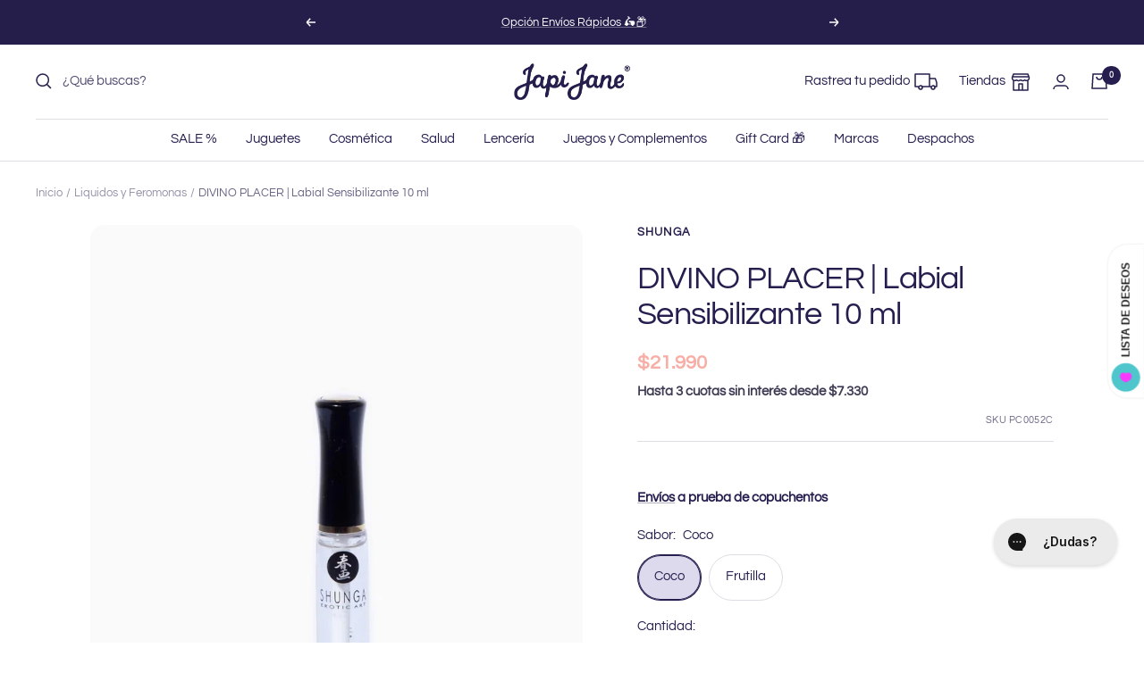

--- FILE ---
content_type: text/html; charset=utf-8
request_url: https://japijane.cl/products/labial-divino-placer
body_size: 78360
content:
<!doctype html><html class="no-js" lang="es" dir="ltr">
  <head>
    <script>
window.KiwiSizing = window.KiwiSizing === undefined ? {} : window.KiwiSizing;
KiwiSizing.shop = "japijane.myshopify.com";


KiwiSizing.data = {
  collections: "630080176493,273194516516,617007415661,630085189997,41077047332,165483872292,41076686884,41076490276,619312021869,166808879140,264830844964,41075933220,270310899748,276469612580,273817239588,273817567268,275225444388,275186122788,166918225956,275185958948,278926000164,263911669796,629164441965",
  tags: "25% Verano,addyi,Amigo secreto,Amor de tu vibra,Amor de verano,Características_con sabor,Características_fresco,Coco,Cyber 20-30%,CyberMay25,damianax,Estimulantes,Formato_entre 5 y 20 ml,Frutilla,hasta 20%,lengua de gato,Más vendido,navidad,Navidad 23,para ella,Para ella y él,Para Regalar 💗,Placer Oral,Subcategoría_estimulantes,Subtipo_labial,termico,Tipo_oral,¡más popular!",
  product: "890881966116",
  vendor: "Shunga",
  type: "Liquidos y Feromonas",
  title: "DIVINO PLACER | Labial Sensibilizante 10 ml",
  images: ["\/\/japijane.cl\/cdn\/shop\/products\/PC0052C-Labial-Divino-Placer-Coco-01-Japi-Jane.jpg?v=1629250099"],
  options: [{"name":"Sabor","position":1,"values":["Coco","Frutilla"]}],
  variants: [{"id":9128863694884,"title":"Coco","option1":"Coco","option2":null,"option3":null,"sku":"PC0052C","requires_shipping":true,"taxable":true,"featured_image":null,"available":true,"name":"DIVINO PLACER | Labial Sensibilizante 10 ml - Coco","public_title":"Coco","options":["Coco"],"price":2199000,"weight":100,"compare_at_price":null,"inventory_quantity":60,"inventory_management":"shopify","inventory_policy":"deny","barcode":"697309079105","requires_selling_plan":false,"selling_plan_allocations":[],"quantity_rule":{"min":1,"max":null,"increment":1}},{"id":39700811907108,"title":"Frutilla","option1":"Frutilla","option2":null,"option3":null,"sku":"PC0052F","requires_shipping":true,"taxable":true,"featured_image":null,"available":true,"name":"DIVINO PLACER | Labial Sensibilizante 10 ml - Frutilla","public_title":"Frutilla","options":["Frutilla"],"price":2199000,"weight":100,"compare_at_price":null,"inventory_quantity":60,"inventory_management":"shopify","inventory_policy":"deny","barcode":"697309079006","requires_selling_plan":false,"selling_plan_allocations":[],"quantity_rule":{"min":1,"max":null,"increment":1}}],
};

</script>
    <meta charset="utf-8">
    <meta
      name="viewport"
      content="width=device-width, initial-scale=1.0, height=device-height, minimum-scale=1.0, maximum-scale=1.0"
    >
    <meta name="theme-color" content="#ffffff">

    <title>
      DIVINO PLACER | Labial Sensibilizante 10 ml
    </title><meta name="description" content="Este labial de la marca SHUNGA, diseñado para sensibilizar y excitar tanto al hombre como a la mujer en sus zonas íntimas. Efecto 3 en 1: calor, frío y cosquilleo. Modo de uso: Basta con que apliques el brillo en tus labios o los de tu pareja y besen sus zonas íntimas. ¡No creerán lo estimulante que será el sexo oral! "><link rel="canonical" href="https://japijane.cl/products/labial-divino-placer"><link rel="shortcut icon" href="//japijane.cl/cdn/shop/files/JJ_FAV_96x96.png?v=1686588444" type="image/png"><link rel="preconnect" href="https://cdn.shopify.com">
    <link rel="dns-prefetch" href="https://productreviews.shopifycdn.com">
    <link rel="dns-prefetch" href="https://www.google-analytics.com"><link rel="preconnect" href="https://fonts.shopifycdn.com" crossorigin><link rel="preload" as="style" href="//japijane.cl/cdn/shop/t/177/assets/theme.css?v=153644941999467267631761145255">
    <link rel="preload" as="script" href="//japijane.cl/cdn/shop/t/177/assets/vendor.js?v=31715688253868339281761145255">
    <link rel="preload" as="script" href="//japijane.cl/cdn/shop/t/177/assets/theme.js?v=12984676579691375971761145255"><link rel="preload" as="fetch" href="/products/labial-divino-placer.js" crossorigin><meta property="og:type" content="product">
  <meta property="og:title" content="DIVINO PLACER | Labial Sensibilizante 10 ml">
  <meta property="product:price:amount" content="21.990">
  <meta property="product:price:currency" content="CLP"><meta property="og:image" content="http://japijane.cl/cdn/shop/products/PC0052C-Labial-Divino-Placer-Coco-01-Japi-Jane.jpg?v=1629250099">
  <meta property="og:image:secure_url" content="https://japijane.cl/cdn/shop/products/PC0052C-Labial-Divino-Placer-Coco-01-Japi-Jane.jpg?v=1629250099">
  <meta property="og:image:width" content="1000">
  <meta property="og:image:height" content="1500"><meta property="og:description" content="Este labial de la marca SHUNGA, diseñado para sensibilizar y excitar tanto al hombre como a la mujer en sus zonas íntimas. Efecto 3 en 1: calor, frío y cosquilleo. Modo de uso: Basta con que apliques el brillo en tus labios o los de tu pareja y besen sus zonas íntimas. ¡No creerán lo estimulante que será el sexo oral! "><meta property="og:url" content="https://japijane.cl/products/labial-divino-placer">
<meta property="og:site_name" content="Japi Jane"><meta name="twitter:card" content="summary"><meta name="twitter:title" content="DIVINO PLACER | Labial Sensibilizante 10 ml">
  <meta name="twitter:description" content="Este labial de la marca SHUNGA, diseñado para sensibilizar y excitar tanto al hombre como a la mujer en sus zonas íntimas. Efecto 3 en 1: calor, frío y cosquilleo. Modo de uso: Basta con que apliques el brillo en tus labios o los de tu pareja y besen sus zonas íntimas. ¡No creerán lo estimulante que será el sexo oral!

Especificaciones
- Contenido: 10 ml.
- Comestible.
- Duración: 12 meses una vez abierto
- Vegano, libre de fragancias y parabenos"><meta name="twitter:image" content="https://japijane.cl/cdn/shop/products/PC0052C-Labial-Divino-Placer-Coco-01-Japi-Jane_1200x1200_crop_center.jpg?v=1629250099">
  <meta name="twitter:image:alt" content="">
    
  <script type="application/ld+json">
  {
    "@context": "https://schema.org",
    "@type": "Product",
    "productID": 890881966116,
    "offers": [{
          "@type": "Offer",
          "name": "Coco",
          "availability":"https://schema.org/InStock",
          "price": 21990.0,
          "priceCurrency": "CLP",
          "priceValidUntil": "2025-12-03","sku": "PC0052C",
            "gtin12": "697309079105",
          "url": "/products/labial-divino-placer?variant=9128863694884"
        },
{
          "@type": "Offer",
          "name": "Frutilla",
          "availability":"https://schema.org/InStock",
          "price": 21990.0,
          "priceCurrency": "CLP",
          "priceValidUntil": "2025-12-03","sku": "PC0052F",
            "gtin12": "697309079105",
          "url": "/products/labial-divino-placer?variant=39700811907108"
        }
],"aggregateRating": {
        "@type": "AggregateRating",
        "ratingValue": "5.0",
        "reviewCount": "14",
        "worstRating": "1.0",
        "bestRating": "5.0"
      },"brand": {
      "@type": "Brand",
      "name": "Shunga"
    },
    "name": "DIVINO PLACER | Labial Sensibilizante 10 ml",
    "description": "Este labial de la marca SHUNGA, diseñado para sensibilizar y excitar tanto al hombre como a la mujer en sus zonas íntimas. Efecto 3 en 1: calor, frío y cosquilleo. Modo de uso: Basta con que apliques el brillo en tus labios o los de tu pareja y besen sus zonas íntimas. ¡No creerán lo estimulante que será el sexo oral!\n\nEspecificaciones\n- Contenido: 10 ml.\n- Comestible.\n- Duración: 12 meses una vez abierto\n- Vegano, libre de fragancias y parabenos",
    "category": "Liquidos y Feromonas",
    "url": "/products/labial-divino-placer",
    "sku": "PC0052C",
    "image": {
      "@type": "ImageObject",
      "url": "https://japijane.cl/cdn/shop/products/PC0052C-Labial-Divino-Placer-Coco-01-Japi-Jane.jpg?v=1629250099&width=1024",
      "image": "https://japijane.cl/cdn/shop/products/PC0052C-Labial-Divino-Placer-Coco-01-Japi-Jane.jpg?v=1629250099&width=1024",
      "name": "",
      "width": "1024",
      "height": "1024"
    }
  }
  </script>



  <script type="application/ld+json">
  {
    "@context": "https://schema.org",
    "@type": "BreadcrumbList",
  "itemListElement": [{
      "@type": "ListItem",
      "position": 1,
      "name": "Inicio",
      "item": "https://japijane.cl"
    },{
          "@type": "ListItem",
          "position": 2,
          "name": "DIVINO PLACER | Labial Sensibilizante 10 ml",
          "item": "https://japijane.cl/products/labial-divino-placer"
        }]
  }
  </script>


    <link rel="preload" href="//japijane.cl/cdn/fonts/questrial/questrial_n4.66abac5d8209a647b4bf8089b0451928ef144c07.woff2" as="font" type="font/woff2" crossorigin><link rel="preload" href="//japijane.cl/cdn/fonts/questrial/questrial_n4.66abac5d8209a647b4bf8089b0451928ef144c07.woff2" as="font" type="font/woff2" crossorigin><style>
  /* Typography (heading) */
  @font-face {
  font-family: Questrial;
  font-weight: 400;
  font-style: normal;
  font-display: swap;
  src: url("//japijane.cl/cdn/fonts/questrial/questrial_n4.66abac5d8209a647b4bf8089b0451928ef144c07.woff2") format("woff2"),
       url("//japijane.cl/cdn/fonts/questrial/questrial_n4.e86c53e77682db9bf4b0ee2dd71f214dc16adda4.woff") format("woff");
}

/* Typography (body) */
  @font-face {
  font-family: Questrial;
  font-weight: 400;
  font-style: normal;
  font-display: swap;
  src: url("//japijane.cl/cdn/fonts/questrial/questrial_n4.66abac5d8209a647b4bf8089b0451928ef144c07.woff2") format("woff2"),
       url("//japijane.cl/cdn/fonts/questrial/questrial_n4.e86c53e77682db9bf4b0ee2dd71f214dc16adda4.woff") format("woff");
}

:root {--heading-color: 38, 30, 78;
    --text-color: 38, 30, 78;
    --background: 255, 255, 255;
    --secondary-background: 221, 218, 237;
    --border-color: 222, 221, 228;
    --border-color-darker: 168, 165, 184;
    --success-color: 46, 158, 123;
    --success-background: 213, 236, 229;
    --error-color: 222, 42, 42;
    --error-background: 253, 240, 240;
    --primary-button-background: 255, 229, 225;
    --primary-button-text-color: 38, 30, 78;
    --secondary-button-background: 255, 255, 255;
    --secondary-button-text-color: 38, 30, 78;
    --product-star-rating: 169, 225, 205;
    --product-on-sale-accent: 26, 11, 140;
    --product-sold-out-accent: 111, 113, 155;
    --product-custom-label-background: 64, 93, 230;
    --product-custom-label-text-color: 255, 255, 255;
    --product-custom-label-2-background: 255, 85, 154;
    --product-custom-label-2-text-color: 255, 255, 255;
    --product-low-stock-text-color: 222, 42, 42;
    --product-in-stock-text-color: 46, 158, 123;
    --loading-bar-background: 38, 30, 78;

    /* We duplicate some "base" colors as root colors, which is useful to use on drawer elements or popover without. Those should not be overridden to avoid issues */
    --root-heading-color: 38, 30, 78;
    --root-text-color: 38, 30, 78;
    --root-background: 255, 255, 255;
    --root-border-color: 222, 221, 228;
    --root-primary-button-background: 255, 229, 225;
    --root-primary-button-text-color: 38, 30, 78;

    --base-font-size: 15px;
    --heading-font-family: Questrial, sans-serif;
    --heading-font-weight: 400;
    --heading-font-style: normal;
    --heading-text-transform: normal;
    --text-font-family: Questrial, sans-serif;
    --text-font-weight: 400;
    --text-font-style: normal;
    --text-font-bold-weight: 700;

    /* Typography (font size) */
    --heading-xxsmall-font-size: 11px;
    --heading-xsmall-font-size: 11px;
    --heading-small-font-size: 12px;
    --heading-large-font-size: 36px;
    --heading-h1-font-size: 36px;
    --heading-h2-font-size: 30px;
    --heading-h3-font-size: 26px;
    --heading-h4-font-size: 24px;
    --heading-h5-font-size: 20px;
    --heading-h6-font-size: 16px;

    /* Control the look and feel of the theme by changing radius of various elements */
    --button-border-radius: 30px;
    --block-border-radius: 32px;
    --block-border-radius-reduced: 16px;
    --color-swatch-border-radius: 100%;

    /* Button size */
    --button-height: 48px;
    --button-small-height: 40px;

    /* Form related */
    --form-input-field-height: 48px;
    --form-input-gap: 16px;
    --form-submit-margin: 24px;

    /* Product listing related variables */
    --product-list-block-spacing: 32px;

    /* Video related */
    --play-button-background: 255, 255, 255;
    --play-button-arrow: 38, 30, 78;

    /* RTL support */
    --transform-logical-flip: 1;
    --transform-origin-start: left;
    --transform-origin-end: right;

    /* Other */
    --zoom-cursor-svg-url: url(//japijane.cl/cdn/shop/t/177/assets/zoom-cursor.svg?v=62564299393334110091761145255);
    --arrow-right-svg-url: url(//japijane.cl/cdn/shop/t/177/assets/arrow-right.svg?v=163807155918069504021761145255);
    --arrow-left-svg-url: url(//japijane.cl/cdn/shop/t/177/assets/arrow-left.svg?v=23302533499669170561761145255);

    /* Some useful variables that we can reuse in our CSS. Some explanation are needed for some of them:
       - container-max-width-minus-gutters: represents the container max width without the edge gutters
       - container-outer-width: considering the screen width, represent all the space outside the container
       - container-outer-margin: same as container-outer-width but get set to 0 inside a container
       - container-inner-width: the effective space inside the container (minus gutters)
       - grid-column-width: represents the width of a single column of the grid
       - vertical-breather: this is a variable that defines the global "spacing" between sections, and inside the section
                            to create some "breath" and minimum spacing
     */
    --container-max-width: 1600px;
    --container-gutter: 24px;
    --container-max-width-minus-gutters: calc(var(--container-max-width) - (var(--container-gutter)) * 2);
    --container-outer-width: max(calc((100vw - var(--container-max-width-minus-gutters)) / 2), var(--container-gutter));
    --container-outer-margin: var(--container-outer-width);
    --container-inner-width: calc(100vw - var(--container-outer-width) * 2);

    --grid-column-count: 10;
    --grid-gap: 24px;
    --grid-column-width: calc((100vw - var(--container-outer-width) * 2 - var(--grid-gap) * (var(--grid-column-count) - 1)) / var(--grid-column-count));

    --vertical-breather: 28px;
    --vertical-breather-tight: 28px;

    /* Shopify related variables */
    --payment-terms-background-color: #ffffff;
  }

  @media screen and (min-width: 741px) {
    :root {
      --container-gutter: 40px;
      --grid-column-count: 20;
      --vertical-breather: 40px;
      --vertical-breather-tight: 40px;

      /* Typography (font size) */
      --heading-xsmall-font-size: 12px;
      --heading-small-font-size: 13px;
      --heading-large-font-size: 52px;
      --heading-h1-font-size: 48px;
      --heading-h2-font-size: 38px;
      --heading-h3-font-size: 32px;
      --heading-h4-font-size: 24px;
      --heading-h5-font-size: 20px;
      --heading-h6-font-size: 18px;

      /* Form related */
      --form-input-field-height: 52px;
      --form-submit-margin: 32px;

      /* Button size */
      --button-height: 52px;
      --button-small-height: 44px;
    }
  }

  @media screen and (min-width: 1200px) {
    :root {
      --vertical-breather: 48px;
      --vertical-breather-tight: 48px;
      --product-list-block-spacing: 48px;

      /* Typography */
      --heading-large-font-size: 64px;
      --heading-h1-font-size: 56px;
      --heading-h2-font-size: 48px;
      --heading-h3-font-size: 36px;
      --heading-h4-font-size: 30px;
      --heading-h5-font-size: 24px;
      --heading-h6-font-size: 18px;
    }
  }

  @media screen and (min-width: 1600px) {
    :root {
      --vertical-breather: 48px;
      --vertical-breather-tight: 48px;
    }
  }
</style>
    <script>
  // This allows to expose several variables to the global scope, to be used in scripts
  window.themeVariables = {
    settings: {
      direction: "ltr",
      pageType: "product",
      cartCount: 0,
      moneyFormat: "${{ amount_no_decimals_with_comma_separator }}",
      moneyWithCurrencyFormat: "${{ amount_no_decimals_with_comma_separator }}CLP",
      showVendor: true,
      discountMode: "percentage",
      currencyCodeEnabled: false,
      cartType: "drawer",
      cartCurrency: "CLP",
      mobileZoomFactor: 2.5
    },

    routes: {
      host: "japijane.cl",
      rootUrl: "\/",
      rootUrlWithoutSlash: '',
      cartUrl: "\/cart",
      cartAddUrl: "\/cart\/add",
      cartChangeUrl: "\/cart\/change",
      searchUrl: "\/search",
      predictiveSearchUrl: "\/search\/suggest",
      productRecommendationsUrl: "\/recommendations\/products"
    },

    strings: {
      accessibilityDelete: "Borrar",
      accessibilityClose: "Cerrar",
      collectionSoldOut: "¡Sin stock online!",
      collectionDiscount: "@savings@ dcto",
      productSalePrice: "Precio de venta",
      productRegularPrice: "Precio normal",
      productFormUnavailable: "No disponible",
      productFormSoldOut: "¡Sin stock online!",
      productFormPreOrder: "Reservar",
      productFormAddToCart: "Añadir al carrito",
      searchNoResults: "No se han encontrado resultados.",
      searchNewSearch: "Nueva búsqueda",
      searchProducts: "Productos",
      searchArticles: "Artículos",
      searchPages: "Páginas",
      searchCollections: "Colecciones",
      cartViewCart: "Ver carrito",
      cartItemAdded: "¡Producto añadido a tu carrito!",
      cartItemAddedShort: "¡Agregado a su carrito!",
      cartAddOrderNote: "¿Tienes alguna observación sobre tu pedido?",
      cartEditOrderNote: "Modificar nota de pedido",
      shippingEstimatorNoResults: "Lo sentimos, no realizamos envíos a su dirección",
      shippingEstimatorOneResult: "Hay una tarifa de envío para su dirección:",
      shippingEstimatorMultipleResults: "Hay varias tarifas de envío para su dirección:",
      shippingEstimatorError: "Se ha producido uno o más errores al recuperar las tarifas de envío:"
    },

    libs: {
      flickity: "\/\/japijane.cl\/cdn\/shop\/t\/177\/assets\/flickity.js?v=176646718982628074891761145255",
      photoswipe: "\/\/japijane.cl\/cdn\/shop\/t\/177\/assets\/photoswipe.js?v=107240701797577771821761145255",
      qrCode: "\/\/japijane.cl\/cdn\/shopifycloud\/storefront\/assets\/themes_support\/vendor\/qrcode-3f2b403b.js"
    },

    breakpoints: {
      phone: 'screen and (max-width: 740px)',
      tablet: 'screen and (min-width: 741px) and (max-width: 999px)',
      tabletAndUp: 'screen and (min-width: 741px)',
      pocket: 'screen and (max-width: 999px)',
      lap: 'screen and (min-width: 1000px) and (max-width: 1199px)',
      lapAndUp: 'screen and (min-width: 1000px)',
      desktop: 'screen and (min-width: 1200px)',
      wide: 'screen and (min-width: 1400px)'
    }
  };

  window.addEventListener('pageshow', async () => {
    const cartContent = await (await fetch(`${window.themeVariables.routes.cartUrl}.js`, {cache: 'reload'})).json();
    document.documentElement.dispatchEvent(new CustomEvent('cart:refresh', {detail: {cart: cartContent}}));
  });

  if ('noModule' in HTMLScriptElement.prototype) {
    // Old browsers (like IE) that does not support module will be considered as if not executing JS at all
    document.documentElement.className = document.documentElement.className.replace('no-js', 'js');

    requestAnimationFrame(() => {
      const viewportHeight = (window.visualViewport ? window.visualViewport.height : document.documentElement.clientHeight);
      document.documentElement.style.setProperty('--window-height',viewportHeight + 'px');
    });
  }// We save the product ID in local storage to be eventually used for recently viewed section
    try {
      const items = JSON.parse(localStorage.getItem('theme:recently-viewed-products') || '[]');

      // We check if the current product already exists, and if it does not, we add it at the start
      if (!items.includes(890881966116)) {
        items.unshift(890881966116);
      }

      localStorage.setItem('theme:recently-viewed-products', JSON.stringify(items.slice(0, 20)));
    } catch (e) {
      // Safari in private mode does not allow setting item, we silently fail
    }</script>

    <link rel="stylesheet" href="//japijane.cl/cdn/shop/t/177/assets/theme.css?v=153644941999467267631761145255">

    <script src="//japijane.cl/cdn/shop/t/177/assets/vendor.js?v=31715688253868339281761145255" defer></script>
    <script src="//japijane.cl/cdn/shop/t/177/assets/theme.js?v=12984676579691375971761145255" defer></script>
    <script src="//japijane.cl/cdn/shop/t/177/assets/custom.js?v=102911394483045229941761145255" defer></script>
    <script src="//japijane.cl/cdn/shop/t/177/assets/emblue-sdk-worker.js?v=125734328953609798971761145255" defer></script>

    <script>window.performance && window.performance.mark && window.performance.mark('shopify.content_for_header.start');</script><meta name="google-site-verification" content="GWeXJOyjh12VXxOKHDEzpWrDT7a7Rrj-osLNbiYrMUM">
<meta id="shopify-digital-wallet" name="shopify-digital-wallet" content="/23998817/digital_wallets/dialog">
<link rel="alternate" type="application/json+oembed" href="https://japijane.cl/products/labial-divino-placer.oembed">
<script async="async" src="/checkouts/internal/preloads.js?locale=es-CL"></script>
<script id="shopify-features" type="application/json">{"accessToken":"83807d18435e68c6d7f5b919138b4f59","betas":["rich-media-storefront-analytics"],"domain":"japijane.cl","predictiveSearch":true,"shopId":23998817,"locale":"es"}</script>
<script>var Shopify = Shopify || {};
Shopify.shop = "japijane.myshopify.com";
Shopify.locale = "es";
Shopify.currency = {"active":"CLP","rate":"1.0"};
Shopify.country = "CL";
Shopify.theme = {"name":"Japi Jane - Oct 25' - El Internado- PRECIOS X ML","id":182410576237,"schema_name":"Focal","schema_version":"10.0.0","theme_store_id":null,"role":"main"};
Shopify.theme.handle = "null";
Shopify.theme.style = {"id":null,"handle":null};
Shopify.cdnHost = "japijane.cl/cdn";
Shopify.routes = Shopify.routes || {};
Shopify.routes.root = "/";</script>
<script type="module">!function(o){(o.Shopify=o.Shopify||{}).modules=!0}(window);</script>
<script>!function(o){function n(){var o=[];function n(){o.push(Array.prototype.slice.apply(arguments))}return n.q=o,n}var t=o.Shopify=o.Shopify||{};t.loadFeatures=n(),t.autoloadFeatures=n()}(window);</script>
<script id="shop-js-analytics" type="application/json">{"pageType":"product"}</script>
<script defer="defer" async type="module" src="//japijane.cl/cdn/shopifycloud/shop-js/modules/v2/client.init-shop-cart-sync_DaR8I8JV.es.esm.js"></script>
<script defer="defer" async type="module" src="//japijane.cl/cdn/shopifycloud/shop-js/modules/v2/chunk.common_CvUpgQgQ.esm.js"></script>
<script type="module">
  await import("//japijane.cl/cdn/shopifycloud/shop-js/modules/v2/client.init-shop-cart-sync_DaR8I8JV.es.esm.js");
await import("//japijane.cl/cdn/shopifycloud/shop-js/modules/v2/chunk.common_CvUpgQgQ.esm.js");

  window.Shopify.SignInWithShop?.initShopCartSync?.({"fedCMEnabled":true,"windoidEnabled":true});

</script>
<script>(function() {
  var isLoaded = false;
  function asyncLoad() {
    if (isLoaded) return;
    isLoaded = true;
    var urls = ["https:\/\/app.kiwisizing.com\/web\/js\/dist\/kiwiSizing\/plugin\/SizingPlugin.prod.js?v=328\u0026shop=japijane.myshopify.com","https:\/\/img0.socialshopwave.com\/ssw-empty.js?shop=japijane.myshopify.com","https:\/\/d23dclunsivw3h.cloudfront.net\/redirect-app.js?shop=japijane.myshopify.com","https:\/\/config.gorgias.chat\/bundle-loader\/01GYCBVEKA00J22PGA4HP9N7HE?source=shopify1click\u0026shop=japijane.myshopify.com","https:\/\/cdn.nfcube.com\/instafeed-19bcdc3b0c740bf77f9010d52ed854af.js?shop=japijane.myshopify.com","https:\/\/admin.revenuehunt.com\/embed.js?shop=japijane.myshopify.com","https:\/\/cdn.9gtb.com\/loader.js?g_cvt_id=fc5de64c-f16a-4ab1-881c-9c7c34942572\u0026shop=japijane.myshopify.com"];
    for (var i = 0; i < urls.length; i++) {
      var s = document.createElement('script');
      s.type = 'text/javascript';
      s.async = true;
      s.src = urls[i];
      var x = document.getElementsByTagName('script')[0];
      x.parentNode.insertBefore(s, x);
    }
  };
  if(window.attachEvent) {
    window.attachEvent('onload', asyncLoad);
  } else {
    window.addEventListener('load', asyncLoad, false);
  }
})();</script>
<script id="__st">var __st={"a":23998817,"offset":-10800,"reqid":"04fd30a5-a842-4158-9154-e4ed8fa3f28e-1763925540","pageurl":"japijane.cl\/products\/labial-divino-placer","u":"c274dbefab41","p":"product","rtyp":"product","rid":890881966116};</script>
<script>window.ShopifyPaypalV4VisibilityTracking = true;</script>
<script id="captcha-bootstrap">!function(){'use strict';const t='contact',e='account',n='new_comment',o=[[t,t],['blogs',n],['comments',n],[t,'customer']],c=[[e,'customer_login'],[e,'guest_login'],[e,'recover_customer_password'],[e,'create_customer']],r=t=>t.map((([t,e])=>`form[action*='/${t}']:not([data-nocaptcha='true']) input[name='form_type'][value='${e}']`)).join(','),a=t=>()=>t?[...document.querySelectorAll(t)].map((t=>t.form)):[];function s(){const t=[...o],e=r(t);return a(e)}const i='password',u='form_key',d=['recaptcha-v3-token','g-recaptcha-response','h-captcha-response',i],f=()=>{try{return window.sessionStorage}catch{return}},m='__shopify_v',_=t=>t.elements[u];function p(t,e,n=!1){try{const o=window.sessionStorage,c=JSON.parse(o.getItem(e)),{data:r}=function(t){const{data:e,action:n}=t;return t[m]||n?{data:e,action:n}:{data:t,action:n}}(c);for(const[e,n]of Object.entries(r))t.elements[e]&&(t.elements[e].value=n);n&&o.removeItem(e)}catch(o){console.error('form repopulation failed',{error:o})}}const l='form_type',E='cptcha';function T(t){t.dataset[E]=!0}const w=window,h=w.document,L='Shopify',v='ce_forms',y='captcha';let A=!1;((t,e)=>{const n=(g='f06e6c50-85a8-45c8-87d0-21a2b65856fe',I='https://cdn.shopify.com/shopifycloud/storefront-forms-hcaptcha/ce_storefront_forms_captcha_hcaptcha.v1.5.2.iife.js',D={infoText:'Protegido por hCaptcha',privacyText:'Privacidad',termsText:'Términos'},(t,e,n)=>{const o=w[L][v],c=o.bindForm;if(c)return c(t,g,e,D).then(n);var r;o.q.push([[t,g,e,D],n]),r=I,A||(h.body.append(Object.assign(h.createElement('script'),{id:'captcha-provider',async:!0,src:r})),A=!0)});var g,I,D;w[L]=w[L]||{},w[L][v]=w[L][v]||{},w[L][v].q=[],w[L][y]=w[L][y]||{},w[L][y].protect=function(t,e){n(t,void 0,e),T(t)},Object.freeze(w[L][y]),function(t,e,n,w,h,L){const[v,y,A,g]=function(t,e,n){const i=e?o:[],u=t?c:[],d=[...i,...u],f=r(d),m=r(i),_=r(d.filter((([t,e])=>n.includes(e))));return[a(f),a(m),a(_),s()]}(w,h,L),I=t=>{const e=t.target;return e instanceof HTMLFormElement?e:e&&e.form},D=t=>v().includes(t);t.addEventListener('submit',(t=>{const e=I(t);if(!e)return;const n=D(e)&&!e.dataset.hcaptchaBound&&!e.dataset.recaptchaBound,o=_(e),c=g().includes(e)&&(!o||!o.value);(n||c)&&t.preventDefault(),c&&!n&&(function(t){try{if(!f())return;!function(t){const e=f();if(!e)return;const n=_(t);if(!n)return;const o=n.value;o&&e.removeItem(o)}(t);const e=Array.from(Array(32),(()=>Math.random().toString(36)[2])).join('');!function(t,e){_(t)||t.append(Object.assign(document.createElement('input'),{type:'hidden',name:u})),t.elements[u].value=e}(t,e),function(t,e){const n=f();if(!n)return;const o=[...t.querySelectorAll(`input[type='${i}']`)].map((({name:t})=>t)),c=[...d,...o],r={};for(const[a,s]of new FormData(t).entries())c.includes(a)||(r[a]=s);n.setItem(e,JSON.stringify({[m]:1,action:t.action,data:r}))}(t,e)}catch(e){console.error('failed to persist form',e)}}(e),e.submit())}));const S=(t,e)=>{t&&!t.dataset[E]&&(n(t,e.some((e=>e===t))),T(t))};for(const o of['focusin','change'])t.addEventListener(o,(t=>{const e=I(t);D(e)&&S(e,y())}));const B=e.get('form_key'),M=e.get(l),P=B&&M;t.addEventListener('DOMContentLoaded',(()=>{const t=y();if(P)for(const e of t)e.elements[l].value===M&&p(e,B);[...new Set([...A(),...v().filter((t=>'true'===t.dataset.shopifyCaptcha))])].forEach((e=>S(e,t)))}))}(h,new URLSearchParams(w.location.search),n,t,e,['guest_login'])})(!0,!0)}();</script>
<script integrity="sha256-52AcMU7V7pcBOXWImdc/TAGTFKeNjmkeM1Pvks/DTgc=" data-source-attribution="shopify.loadfeatures" defer="defer" src="//japijane.cl/cdn/shopifycloud/storefront/assets/storefront/load_feature-81c60534.js" crossorigin="anonymous"></script>
<script data-source-attribution="shopify.dynamic_checkout.dynamic.init">var Shopify=Shopify||{};Shopify.PaymentButton=Shopify.PaymentButton||{isStorefrontPortableWallets:!0,init:function(){window.Shopify.PaymentButton.init=function(){};var t=document.createElement("script");t.src="https://japijane.cl/cdn/shopifycloud/portable-wallets/latest/portable-wallets.es.js",t.type="module",document.head.appendChild(t)}};
</script>
<script data-source-attribution="shopify.dynamic_checkout.buyer_consent">
  function portableWalletsHideBuyerConsent(e){var t=document.getElementById("shopify-buyer-consent"),n=document.getElementById("shopify-subscription-policy-button");t&&n&&(t.classList.add("hidden"),t.setAttribute("aria-hidden","true"),n.removeEventListener("click",e))}function portableWalletsShowBuyerConsent(e){var t=document.getElementById("shopify-buyer-consent"),n=document.getElementById("shopify-subscription-policy-button");t&&n&&(t.classList.remove("hidden"),t.removeAttribute("aria-hidden"),n.addEventListener("click",e))}window.Shopify?.PaymentButton&&(window.Shopify.PaymentButton.hideBuyerConsent=portableWalletsHideBuyerConsent,window.Shopify.PaymentButton.showBuyerConsent=portableWalletsShowBuyerConsent);
</script>
<script data-source-attribution="shopify.dynamic_checkout.cart.bootstrap">document.addEventListener("DOMContentLoaded",(function(){function t(){return document.querySelector("shopify-accelerated-checkout-cart, shopify-accelerated-checkout")}if(t())Shopify.PaymentButton.init();else{new MutationObserver((function(e,n){t()&&(Shopify.PaymentButton.init(),n.disconnect())})).observe(document.body,{childList:!0,subtree:!0})}}));
</script>

<script>window.performance && window.performance.mark && window.performance.mark('shopify.content_for_header.end');</script>

    <script src="//japijane.cl/cdn/shop/t/177/assets/bss-file-configdata.js?v=19453381437224918031761145255" type="text/javascript"></script> <script src="//japijane.cl/cdn/shop/t/177/assets/bss-file-configdata-banner.js?v=151034973688681356691761145255" type="text/javascript"></script> <script src="//japijane.cl/cdn/shop/t/177/assets/bss-file-configdata-popup.js?v=173992696638277510541761145255" type="text/javascript"></script><script>
                if (typeof BSS_PL == 'undefined') {
                    var BSS_PL = {};
                }
                var bssPlApiServer = "https://product-labels-pro.bsscommerce.com";
                BSS_PL.customerTags = 'null';
                BSS_PL.customerId = 'null';
                BSS_PL.configData = configDatas;
                BSS_PL.configDataBanner = configDataBanners ? configDataBanners : [];
                BSS_PL.configDataPopup = configDataPopups ? configDataPopups : [];
                BSS_PL.storeId = 34889;
                BSS_PL.currentPlan = "false";
                BSS_PL.storeIdCustomOld = "10678";
                BSS_PL.storeIdOldWIthPriority = "12200";
                BSS_PL.apiServerProduction = "https://product-labels-pro.bsscommerce.com";
                
                BSS_PL.integration = {"laiReview":{"status":0,"config":[]}}
                </script>
            <style>
.homepage-slideshow .slick-slide .bss_pl_img {
    visibility: hidden !important;
}
</style><script>function fixBugForStores($, BSS_PL, parent, page, htmlLabel) { return false;}</script>
    <!-- Google Tag Manager -->
    <script>
      (function(w,d,s,l,i){w[l]=w[l]||[];w[l].push({'gtm.start':
      new Date().getTime(),event:'gtm.js'});var f=d.getElementsByTagName(s)[0],
      j=d.createElement(s),dl=l!='dataLayer'?'&l='+l:'';j.async=true;j.src=
      'https://www.googletagmanager.com/gtm.js?id='+i+dl;f.parentNode.insertBefore(j,f);
      })(window,document,'script','dataLayer','GTM-K9BG5GD');
    </script>
    <!-- End Google Tag Manager -->
    <script src="https://cdnjs.cloudflare.com/ajax/libs/moment.js/2.29.4/moment.min.js" defer></script>
<script>
   window.shineTrustBoost = true
   window.shineTrustBoostRemoveZeros = true
</script>
    <script type="text/javascript">
    (function(c,l,a,r,i,t,y){
        c[a]=c[a]||function(){(c[a].q=c[a].q||[]).push(arguments)};
        t=l.createElement(r);t.async=1;t.src="https://www.clarity.ms/tag/"+i;
        y=l.getElementsByTagName(r)[0];y.parentNode.insertBefore(t,y);
    })(window, document, "clarity", "script", "ofgw4uojc1");
</script>
  <!-- BEGIN app block: shopify://apps/sc-easy-redirects/blocks/app/be3f8dbd-5d43-46b4-ba43-2d65046054c2 -->
    <!-- common for all pages -->
    
    
        <script src="https://cdn.shopify.com/extensions/264f3360-3201-4ab7-9087-2c63466c86a3/sc-easy-redirects-5/assets/esc-redirect-app-live-feature.js" async></script>
    




<!-- END app block --><!-- BEGIN app block: shopify://apps/xo-gallery/blocks/xo-gallery-seo/e61dfbaa-1a75-4e4e-bffc-324f17325251 --><!-- XO Gallery SEO -->

<!-- End: XO Gallery SEO -->


<!-- END app block --><!-- BEGIN app block: shopify://apps/eg-auto-add-to-cart/blocks/app-embed/0f7d4f74-1e89-4820-aec4-6564d7e535d2 -->










  
    <script async type="text/javascript" src="https://cdn.506.io/eg/script.js?shop=japijane.myshopify.com&v=4"></script>
  


 
  <meta id="easygift-shop" itemid="c2hvcF8kXzE3NjM5MjU1NDA=" content='{&quot;isInstalled&quot;:true,&quot;installedOn&quot;:&quot;2023-11-28T17:47:41.880Z&quot;,&quot;appVersion&quot;:&quot;3.0&quot;,&quot;subscriptionName&quot;:&quot;Unlimited&quot;,&quot;cartAnalytics&quot;:true,&quot;freeTrialEndsOn&quot;:null,&quot;settings&quot;:{&quot;reminderBannerStyle&quot;:{&quot;position&quot;:{&quot;horizontal&quot;:&quot;right&quot;,&quot;vertical&quot;:&quot;bottom&quot;},&quot;primaryColor&quot;:&quot;#000000&quot;,&quot;cssStyles&quot;:&quot;&quot;,&quot;headerText&quot;:&quot;Click here to reopen missed deals&quot;,&quot;subHeaderText&quot;:null,&quot;showImage&quot;:true,&quot;imageUrl&quot;:&quot;https:\/\/cdn.506.io\/eg\/eg_notification_default_512x512.png&quot;,&quot;displayAfter&quot;:5,&quot;closingMode&quot;:&quot;doNotAutoClose&quot;,&quot;selfcloseAfter&quot;:5,&quot;reshowBannerAfter&quot;:&quot;everyNewSession&quot;},&quot;addedItemIdentifier&quot;:&quot;_Gifted&quot;,&quot;ignoreOtherAppLineItems&quot;:null,&quot;customVariantsInfoLifetimeMins&quot;:null,&quot;redirectPath&quot;:null,&quot;ignoreNonStandardCartRequests&quot;:false,&quot;bannerStyle&quot;:{&quot;position&quot;:{&quot;horizontal&quot;:&quot;right&quot;,&quot;vertical&quot;:&quot;bottom&quot;},&quot;primaryColor&quot;:&quot;#484848&quot;,&quot;cssStyles&quot;:&quot;&quot;},&quot;themePresetId&quot;:&quot;2&quot;,&quot;notificationStyle&quot;:{&quot;position&quot;:{&quot;horizontal&quot;:&quot;left&quot;,&quot;vertical&quot;:&quot;top&quot;},&quot;primaryColor&quot;:&quot;#484848&quot;,&quot;duration&quot;:&quot;10&quot;,&quot;cssStyles&quot;:&quot;#aca-notifications-wrapper {\n  display: block;\n  left: 0;\n  top: 0;\n  position: fixed;\n  z-index: 99999999;\n  max-height: 100%;\n  overflow: auto;\n}\n.aca-notification-container {\n  display: flex;\n  flex-direction: row;\n  text-align: left;\n  font-size: 16px;\n  margin: 12px;\n  padding: 8px;\n  border: 1px solid #EBE5DC;\n  background-color: #FFFFFF;\n  width: fit-content;\n  border-radius: 2px;\n  opacity: 0;\n  transition: opacity 0.4s ease-in-out;\n}\n.aca-notification-container .aca-notification-image {\n  display: flex;\n  align-items: center;\n  justify-content: center;\n  min-height: 60px;\n  min-width: 60px;\n  height: 60px;\n  width: 60px;\n  background-color: #FFFFFF;\n  margin: 8px;\n}\n.aca-notification-image img {\n  display: block;\n  max-width: 100%;\n  max-height: 100%;\n  width: auto;\n  height: auto;\n  border-radius: 2px;\n}\n.aca-notification-container .aca-notification-text {\n  flex-grow: 1;\n  margin: 8px;\n  max-width: 260px;\n}\n.aca-notification-heading {\n  font-size: 24px;\n  margin: 0 0 0.3em 0;\n  line-height: normal;\n  word-break: break-word;\n  line-height: 1.2;\n  max-height: 3.6em;\n  overflow: hidden;\n  color: #484848;\n}\n.aca-notification-subheading {\n  font-size: 18px;\n  margin: 0;\n  line-height: normal;\n  word-break: break-word;\n  line-height: 1.4;\n  max-height: 5.6em;\n  overflow: hidden;\n  color: #484848;\n}\n@media screen and (max-width: 450px) {\n  #aca-notifications-wrapper {\n    left: 0;\n    right: 0;\n  }\n  .aca-notification-container {\n    width: auto;\n  }\n  .aca-notification-container .aca-notification-text {\n    max-width: none;\n  }\n}&quot;,&quot;hasCustomizations&quot;:false},&quot;fetchCartData&quot;:false,&quot;useLocalStorage&quot;:{&quot;enabled&quot;:false,&quot;expiryMinutes&quot;:null},&quot;popupStyle&quot;:{&quot;primaryColor&quot;:&quot;#E32619&quot;,&quot;secondaryColor&quot;:&quot;#484848&quot;,&quot;cssStyles&quot;:&quot;#aca-modal {\n  position: fixed;\n  left: 0;\n  top: 0;\n  width: 100%;\n  height: 100%;\n  background: rgba(0, 0, 0, 0.5);\n  z-index: 99999999;\n  overflow-x: hidden;\n  overflow-y: auto;\n  display: block;\n}\n#aca-modal-wrapper {\n  display: flex;\n  align-items: center;\n  width: 80%;\n  height: auto;\n  max-width: 1000px;\n  min-height: calc(100% - 60px);\n  margin: 30px auto;\n}\n#aca-modal-container {\n  position: relative;\n  display: flex;\n  flex-direction: column;\n  align-items: center;\n  justify-content: center;\n  box-shadow: 0 0 1.5rem rgba(17, 17, 17, 0.7);\n  width: 100%;\n  padding: 20px;\n  background-color: #FFFFFF;\n}\n#aca-close-icon-container {\n  position: absolute;\n  top: 12px;\n  right: 12px;\n  width: 25px;\n  display: none;\n}\n#aca-close-icon {\n  stroke: #333333;\n}\n#aca-modal-custom-image-container {\n  background-color: #FFFFFF;\n  margin: 0.5em 0;\n}\n#aca-modal-custom-image-container img {\n  display: block;\n  min-width: 60px;\n  min-height: 60px;\n  max-width: 200px;\n  max-height: 200px;\n  width: auto;\n  height: auto;\n}\n#aca-modal-headline {\n  text-align: center;\n  margin: 0.5em 0;\n  font-size: 30px;\n  color: #484848;\n}\n#aca-modal-subheadline {\n  text-align: center;\n  margin: 0 0 0.5em 0;\n  font-size: 20px;\n  color: #484848;\n}\n#aca-products-container {\n  display: flex;\n  align-items: flex-start;\n  justify-content: center;\n  flex-wrap: wrap;\n  width: 85%;\n}\n#aca-products-container .aca-product {\n  text-align: center;\n  margin: 30px;\n  width: 200px;\n}\n.aca-product-image {\n  display: flex;\n  align-items: center;\n  justify-content: center;\n  width: 100%;\n  height: 200px;\n  background-color: #FFFFFF;\n  margin-bottom: 1em;\n}\n.aca-product-image img {\n  display: block;\n  max-width: 100%;\n  max-height: 100%;\n  width: auto;\n  height: auto;\n}\n.aca-product-name, .aca-subscription-name {\n  color: #333333;\n  line-height: inherit;\n  word-break: break-word;\n  font-size: 16px;\n}\n.aca-product-variant-name {\n  margin-top: 1em;\n  color: #333333;\n  line-height: inherit;\n  word-break: break-word;\n  font-size: 16px;\n}\n.aca-product-price {\n  color: #333333;\n  line-height: inherit;\n  font-size: 16px;\n}\n.aca-subscription-label {\n  color: #333333;\n  line-height: inherit;\n  word-break: break-word;\n  font-weight: 600;\n  font-size: 16px;\n}\n.aca-product-dropdown {\n  position: relative;\n  display: flex;\n  align-items: center;\n  cursor: pointer;\n  width: 100%;\n  height: 42px;\n  background-color: #FFFFFF;\n  line-height: inherit;\n  margin-bottom: 1em;\n}\n.aca-product-dropdown .dropdown-icon {\n  position: absolute;\n  right: 8px;\n  height: 12px;\n  width: 12px;\n  fill: #E1E3E4;\n}\n.aca-product-dropdown select::before,\n.aca-product-dropdown select::after {\n  box-sizing: border-box;\n}\nselect.aca-product-dropdown::-ms-expand {\n  display: none;\n}\n.aca-product-dropdown select {\n  box-sizing: border-box;\n  background-color: transparent;\n  border: none;\n  margin: 0;\n  cursor: inherit;\n  line-height: inherit;\n  outline: none;\n  -moz-appearance: none;\n  -webkit-appearance: none;\n  appearance: none;\n  background-image: none;\n  border-top-left-radius: 0;\n  border-top-right-radius: 0;\n  border-bottom-right-radius: 0;\n  border-bottom-left-radius: 0;\n  z-index: 1;\n  width: 100%;\n  height: 100%;\n  cursor: pointer;\n  border: 1px solid #E1E3E4;\n  border-radius: 2px;\n  color: #333333;\n  padding: 0 30px 0 10px;\n  font-size: 15px;\n}\n.aca-product-button {\n  border: none;\n  cursor: pointer;\n  width: 100%;\n  min-height: 42px;\n  word-break: break-word;\n  padding: 8px 14px;\n  background-color: #E32619;\n  text-transform: uppercase;\n  line-height: inherit;\n  border: 1px solid transparent;\n  border-radius: 2px;\n  font-size: 14px;\n  color: #FFFFFF;\n  font-weight: bold;\n}\n.aca-product-button.aca-product-out-of-stock-button {\n  cursor: default;\n  border: 1px solid #E32619;\n  background-color: #FFFFFF;\n  color: #E32619;\n}\n.aca-button-loader {\n  display: block;\n  border: 3px solid transparent;\n  border-radius: 50%;\n  border-top: 3px solid #FFFFFF;\n  width: 20px;\n  height: 20px;\n  background: transparent;\n  margin: 0 auto;\n  -webkit-animation: aca-loader 0.5s linear infinite;\n  animation: aca-loader 0.5s linear infinite;\n}\n@-webkit-keyframes aca-loader {\n  0% {\n    -webkit-transform: rotate(0deg);\n  }\n  100% {\n    -webkit-transform: rotate(360deg);\n  }\n}\n@keyframes aca-loader {\n  0% {\n    transform: rotate(0deg);\n  }\n  100% {\n    transform: rotate(360deg);\n  }\n}\n.aca-button-tick {\n  display: block;\n  transform: rotate(45deg);\n  -webkit-transform: rotate(45deg);\n  height: 19px;\n  width: 9px;\n  margin: 0 auto;\n  border-bottom: 3px solid #FFFFFF;\n  border-right: 3px solid #FFFFFF;\n}\n.aca-button-cross \u003e svg {\n  width: 22px;\n  margin-bottom: -6px;\n}\n.aca-button-cross .button-cross-icon {\n  stroke: #FFFFFF;\n}\n#aca-bottom-close {\n  cursor: pointer;\n  text-align: center;\n  word-break: break-word;\n  color: #E32619;\n  font-size: 16px;\n}\n@media screen and (min-width: 951px) and (max-width: 1200px) {\n   #aca-products-container {\n    width: 95%;\n    padding: 20px 0;\n  }\n  #aca-products-container .aca-product {\n    margin: 20px 3%;\n    padding: 0;\n  }\n}\n@media screen and (min-width: 951px) and (max-width: 1024px) {\n  #aca-products-container .aca-product {\n    margin: 20px 2%;\n  }\n}\n@media screen and (max-width: 950px) {\n  #aca-products-container {\n    width: 95%;\n    padding: 0;\n  }\n  #aca-products-container .aca-product {\n    width: 45%;\n    max-width: 200px;\n    margin: 2.5%;\n  }\n}\n@media screen and (min-width: 602px) and (max-width: 950px) {\n  #aca-products-container .aca-product {\n    margin: 4%;\n  }\n}\n@media screen and (max-width: 767px) {\n  #aca-modal-wrapper {\n    width: 90%;\n  }\n}\n@media screen and (max-width: 576px) {\n  #aca-modal-container {\n    padding: 23px 0 0;\n  }\n  #aca-close-icon-container {\n    display: block;\n  }\n  #aca-bottom-close {\n    margin: 10px;\n    font-size: 14px;\n  }\n  #aca-modal-headline {\n    margin: 10px 5%;\n    font-size: 20px;\n  }\n  #aca-modal-subheadline {\n    margin: 0 0 5px 0;\n    font-size: 16px;\n  }\n  .aca-product-image {\n    height: 100px;\n    margin: 0;\n  }\n  .aca-product-name, .aca-subscription-name, .aca-product-variant-name {\n    font-size: 12px;\n    margin: 5px 0;\n  }\n  .aca-product-dropdown select, .aca-product-button, .aca-subscription-label {\n    font-size: 12px;\n  }\n  .aca-product-dropdown {\n    height: 30px;\n    margin-bottom: 7px;\n  }\n  .aca-product-button {\n    min-height: 30px;\n    padding: 4px;\n    margin-bottom: 7px;\n  }\n  .aca-button-loader {\n    border: 2px solid transparent;\n    border-top: 2px solid #FFFFFF;\n    width: 12px;\n    height: 12px;\n  }\n  .aca-button-tick {\n    height: 12px;\n    width: 6px;\n    border-bottom: 2px solid #FFFFFF;\n    border-right: 2px solid #FFFFFF;\n  }\n  .aca-button-cross \u003e svg {\n    width: 15px;\n    margin-bottom: -4px;\n  }\n  .aca-button-cross .button-cross-icon {\n    stroke: #FFFFFF;\n  }\n}&quot;,&quot;hasCustomizations&quot;:false,&quot;addButtonText&quot;:&quot;¡lo quiero!&quot;,&quot;dismissButtonText&quot;:&quot;Cerrar&quot;,&quot;outOfStockButtonText&quot;:&quot;No nos queda stock :(&quot;,&quot;imageUrl&quot;:null,&quot;showProductLink&quot;:false,&quot;subscriptionLabel&quot;:&quot;Subscription Plan&quot;},&quot;refreshAfterBannerClick&quot;:false,&quot;disableReapplyRules&quot;:false,&quot;disableReloadOnFailedAddition&quot;:false,&quot;autoReloadCartPage&quot;:false,&quot;ajaxRedirectPath&quot;:null,&quot;allowSimultaneousRequests&quot;:false,&quot;applyRulesOnCheckout&quot;:false,&quot;enableCartCtrlOverrides&quot;:false,&quot;scriptSettings&quot;:{&quot;branding&quot;:{&quot;show&quot;:false,&quot;removalRequestSent&quot;:null},&quot;productPageRedirection&quot;:{&quot;enabled&quot;:false,&quot;products&quot;:[],&quot;redirectionURL&quot;:&quot;\/&quot;},&quot;debugging&quot;:{&quot;enabled&quot;:false,&quot;enabledOn&quot;:null,&quot;stringifyObj&quot;:false},&quot;decodePayload&quot;:false,&quot;hideAlertsOnFrontend&quot;:false,&quot;removeEGPropertyFromSplitActionLineItems&quot;:false,&quot;fetchProductInfoFromSavedDomain&quot;:false,&quot;enableBuyNowInterceptions&quot;:false,&quot;removeProductsAddedFromExpiredRules&quot;:false,&quot;useFinalPrice&quot;:false,&quot;hideGiftedPropertyText&quot;:false,&quot;fetchCartDataBeforeRequest&quot;:false,&quot;customCSS&quot;:null,&quot;delayUpdates&quot;:2000}},&quot;translations&quot;:null,&quot;defaultLocale&quot;:&quot;es&quot;,&quot;shopDomain&quot;:&quot;japijane.cl&quot;}'>


<script defer>
  (async function() {
    try {

      const blockVersion = "v3"
      if (blockVersion != "v3") {
        return 
      }

      let metaErrorFlag = false;
      if (metaErrorFlag) {
        return
      }

      // Parse metafields as JSON
      const metafields = {};

      // Process metafields in JavaScript
      let savedRulesArray = [];
      for (const [key, value] of Object.entries(metafields)) {
        if (value) {
          for (const prop in value) {
            // avoiding Object.Keys for performance gain -- no need to make an array of keys.
            savedRulesArray.push(value);
            break;
          }
        }
      }

      const metaTag = document.createElement('meta');
      metaTag.id = 'easygift-rules'; 
      metaTag.content = JSON.stringify(savedRulesArray);
      metaTag.setAttribute('itemid', 'cnVsZXNfJF8xNzYzOTI1NTQw');
  
      document.head.appendChild(metaTag);
      } catch (err) {
        
      }
  })();
</script>


  <script type="text/javascript" defer>

    (function () {
      try {
        window.EG_INFO = window.EG_INFO || {};
        var shopInfo = {"isInstalled":true,"installedOn":"2023-11-28T17:47:41.880Z","appVersion":"3.0","subscriptionName":"Unlimited","cartAnalytics":true,"freeTrialEndsOn":null,"settings":{"reminderBannerStyle":{"position":{"horizontal":"right","vertical":"bottom"},"primaryColor":"#000000","cssStyles":"","headerText":"Click here to reopen missed deals","subHeaderText":null,"showImage":true,"imageUrl":"https:\/\/cdn.506.io\/eg\/eg_notification_default_512x512.png","displayAfter":5,"closingMode":"doNotAutoClose","selfcloseAfter":5,"reshowBannerAfter":"everyNewSession"},"addedItemIdentifier":"_Gifted","ignoreOtherAppLineItems":null,"customVariantsInfoLifetimeMins":null,"redirectPath":null,"ignoreNonStandardCartRequests":false,"bannerStyle":{"position":{"horizontal":"right","vertical":"bottom"},"primaryColor":"#484848","cssStyles":""},"themePresetId":"2","notificationStyle":{"position":{"horizontal":"left","vertical":"top"},"primaryColor":"#484848","duration":"10","cssStyles":"#aca-notifications-wrapper {\n  display: block;\n  left: 0;\n  top: 0;\n  position: fixed;\n  z-index: 99999999;\n  max-height: 100%;\n  overflow: auto;\n}\n.aca-notification-container {\n  display: flex;\n  flex-direction: row;\n  text-align: left;\n  font-size: 16px;\n  margin: 12px;\n  padding: 8px;\n  border: 1px solid #EBE5DC;\n  background-color: #FFFFFF;\n  width: fit-content;\n  border-radius: 2px;\n  opacity: 0;\n  transition: opacity 0.4s ease-in-out;\n}\n.aca-notification-container .aca-notification-image {\n  display: flex;\n  align-items: center;\n  justify-content: center;\n  min-height: 60px;\n  min-width: 60px;\n  height: 60px;\n  width: 60px;\n  background-color: #FFFFFF;\n  margin: 8px;\n}\n.aca-notification-image img {\n  display: block;\n  max-width: 100%;\n  max-height: 100%;\n  width: auto;\n  height: auto;\n  border-radius: 2px;\n}\n.aca-notification-container .aca-notification-text {\n  flex-grow: 1;\n  margin: 8px;\n  max-width: 260px;\n}\n.aca-notification-heading {\n  font-size: 24px;\n  margin: 0 0 0.3em 0;\n  line-height: normal;\n  word-break: break-word;\n  line-height: 1.2;\n  max-height: 3.6em;\n  overflow: hidden;\n  color: #484848;\n}\n.aca-notification-subheading {\n  font-size: 18px;\n  margin: 0;\n  line-height: normal;\n  word-break: break-word;\n  line-height: 1.4;\n  max-height: 5.6em;\n  overflow: hidden;\n  color: #484848;\n}\n@media screen and (max-width: 450px) {\n  #aca-notifications-wrapper {\n    left: 0;\n    right: 0;\n  }\n  .aca-notification-container {\n    width: auto;\n  }\n  .aca-notification-container .aca-notification-text {\n    max-width: none;\n  }\n}","hasCustomizations":false},"fetchCartData":false,"useLocalStorage":{"enabled":false,"expiryMinutes":null},"popupStyle":{"primaryColor":"#E32619","secondaryColor":"#484848","cssStyles":"#aca-modal {\n  position: fixed;\n  left: 0;\n  top: 0;\n  width: 100%;\n  height: 100%;\n  background: rgba(0, 0, 0, 0.5);\n  z-index: 99999999;\n  overflow-x: hidden;\n  overflow-y: auto;\n  display: block;\n}\n#aca-modal-wrapper {\n  display: flex;\n  align-items: center;\n  width: 80%;\n  height: auto;\n  max-width: 1000px;\n  min-height: calc(100% - 60px);\n  margin: 30px auto;\n}\n#aca-modal-container {\n  position: relative;\n  display: flex;\n  flex-direction: column;\n  align-items: center;\n  justify-content: center;\n  box-shadow: 0 0 1.5rem rgba(17, 17, 17, 0.7);\n  width: 100%;\n  padding: 20px;\n  background-color: #FFFFFF;\n}\n#aca-close-icon-container {\n  position: absolute;\n  top: 12px;\n  right: 12px;\n  width: 25px;\n  display: none;\n}\n#aca-close-icon {\n  stroke: #333333;\n}\n#aca-modal-custom-image-container {\n  background-color: #FFFFFF;\n  margin: 0.5em 0;\n}\n#aca-modal-custom-image-container img {\n  display: block;\n  min-width: 60px;\n  min-height: 60px;\n  max-width: 200px;\n  max-height: 200px;\n  width: auto;\n  height: auto;\n}\n#aca-modal-headline {\n  text-align: center;\n  margin: 0.5em 0;\n  font-size: 30px;\n  color: #484848;\n}\n#aca-modal-subheadline {\n  text-align: center;\n  margin: 0 0 0.5em 0;\n  font-size: 20px;\n  color: #484848;\n}\n#aca-products-container {\n  display: flex;\n  align-items: flex-start;\n  justify-content: center;\n  flex-wrap: wrap;\n  width: 85%;\n}\n#aca-products-container .aca-product {\n  text-align: center;\n  margin: 30px;\n  width: 200px;\n}\n.aca-product-image {\n  display: flex;\n  align-items: center;\n  justify-content: center;\n  width: 100%;\n  height: 200px;\n  background-color: #FFFFFF;\n  margin-bottom: 1em;\n}\n.aca-product-image img {\n  display: block;\n  max-width: 100%;\n  max-height: 100%;\n  width: auto;\n  height: auto;\n}\n.aca-product-name, .aca-subscription-name {\n  color: #333333;\n  line-height: inherit;\n  word-break: break-word;\n  font-size: 16px;\n}\n.aca-product-variant-name {\n  margin-top: 1em;\n  color: #333333;\n  line-height: inherit;\n  word-break: break-word;\n  font-size: 16px;\n}\n.aca-product-price {\n  color: #333333;\n  line-height: inherit;\n  font-size: 16px;\n}\n.aca-subscription-label {\n  color: #333333;\n  line-height: inherit;\n  word-break: break-word;\n  font-weight: 600;\n  font-size: 16px;\n}\n.aca-product-dropdown {\n  position: relative;\n  display: flex;\n  align-items: center;\n  cursor: pointer;\n  width: 100%;\n  height: 42px;\n  background-color: #FFFFFF;\n  line-height: inherit;\n  margin-bottom: 1em;\n}\n.aca-product-dropdown .dropdown-icon {\n  position: absolute;\n  right: 8px;\n  height: 12px;\n  width: 12px;\n  fill: #E1E3E4;\n}\n.aca-product-dropdown select::before,\n.aca-product-dropdown select::after {\n  box-sizing: border-box;\n}\nselect.aca-product-dropdown::-ms-expand {\n  display: none;\n}\n.aca-product-dropdown select {\n  box-sizing: border-box;\n  background-color: transparent;\n  border: none;\n  margin: 0;\n  cursor: inherit;\n  line-height: inherit;\n  outline: none;\n  -moz-appearance: none;\n  -webkit-appearance: none;\n  appearance: none;\n  background-image: none;\n  border-top-left-radius: 0;\n  border-top-right-radius: 0;\n  border-bottom-right-radius: 0;\n  border-bottom-left-radius: 0;\n  z-index: 1;\n  width: 100%;\n  height: 100%;\n  cursor: pointer;\n  border: 1px solid #E1E3E4;\n  border-radius: 2px;\n  color: #333333;\n  padding: 0 30px 0 10px;\n  font-size: 15px;\n}\n.aca-product-button {\n  border: none;\n  cursor: pointer;\n  width: 100%;\n  min-height: 42px;\n  word-break: break-word;\n  padding: 8px 14px;\n  background-color: #E32619;\n  text-transform: uppercase;\n  line-height: inherit;\n  border: 1px solid transparent;\n  border-radius: 2px;\n  font-size: 14px;\n  color: #FFFFFF;\n  font-weight: bold;\n}\n.aca-product-button.aca-product-out-of-stock-button {\n  cursor: default;\n  border: 1px solid #E32619;\n  background-color: #FFFFFF;\n  color: #E32619;\n}\n.aca-button-loader {\n  display: block;\n  border: 3px solid transparent;\n  border-radius: 50%;\n  border-top: 3px solid #FFFFFF;\n  width: 20px;\n  height: 20px;\n  background: transparent;\n  margin: 0 auto;\n  -webkit-animation: aca-loader 0.5s linear infinite;\n  animation: aca-loader 0.5s linear infinite;\n}\n@-webkit-keyframes aca-loader {\n  0% {\n    -webkit-transform: rotate(0deg);\n  }\n  100% {\n    -webkit-transform: rotate(360deg);\n  }\n}\n@keyframes aca-loader {\n  0% {\n    transform: rotate(0deg);\n  }\n  100% {\n    transform: rotate(360deg);\n  }\n}\n.aca-button-tick {\n  display: block;\n  transform: rotate(45deg);\n  -webkit-transform: rotate(45deg);\n  height: 19px;\n  width: 9px;\n  margin: 0 auto;\n  border-bottom: 3px solid #FFFFFF;\n  border-right: 3px solid #FFFFFF;\n}\n.aca-button-cross \u003e svg {\n  width: 22px;\n  margin-bottom: -6px;\n}\n.aca-button-cross .button-cross-icon {\n  stroke: #FFFFFF;\n}\n#aca-bottom-close {\n  cursor: pointer;\n  text-align: center;\n  word-break: break-word;\n  color: #E32619;\n  font-size: 16px;\n}\n@media screen and (min-width: 951px) and (max-width: 1200px) {\n   #aca-products-container {\n    width: 95%;\n    padding: 20px 0;\n  }\n  #aca-products-container .aca-product {\n    margin: 20px 3%;\n    padding: 0;\n  }\n}\n@media screen and (min-width: 951px) and (max-width: 1024px) {\n  #aca-products-container .aca-product {\n    margin: 20px 2%;\n  }\n}\n@media screen and (max-width: 950px) {\n  #aca-products-container {\n    width: 95%;\n    padding: 0;\n  }\n  #aca-products-container .aca-product {\n    width: 45%;\n    max-width: 200px;\n    margin: 2.5%;\n  }\n}\n@media screen and (min-width: 602px) and (max-width: 950px) {\n  #aca-products-container .aca-product {\n    margin: 4%;\n  }\n}\n@media screen and (max-width: 767px) {\n  #aca-modal-wrapper {\n    width: 90%;\n  }\n}\n@media screen and (max-width: 576px) {\n  #aca-modal-container {\n    padding: 23px 0 0;\n  }\n  #aca-close-icon-container {\n    display: block;\n  }\n  #aca-bottom-close {\n    margin: 10px;\n    font-size: 14px;\n  }\n  #aca-modal-headline {\n    margin: 10px 5%;\n    font-size: 20px;\n  }\n  #aca-modal-subheadline {\n    margin: 0 0 5px 0;\n    font-size: 16px;\n  }\n  .aca-product-image {\n    height: 100px;\n    margin: 0;\n  }\n  .aca-product-name, .aca-subscription-name, .aca-product-variant-name {\n    font-size: 12px;\n    margin: 5px 0;\n  }\n  .aca-product-dropdown select, .aca-product-button, .aca-subscription-label {\n    font-size: 12px;\n  }\n  .aca-product-dropdown {\n    height: 30px;\n    margin-bottom: 7px;\n  }\n  .aca-product-button {\n    min-height: 30px;\n    padding: 4px;\n    margin-bottom: 7px;\n  }\n  .aca-button-loader {\n    border: 2px solid transparent;\n    border-top: 2px solid #FFFFFF;\n    width: 12px;\n    height: 12px;\n  }\n  .aca-button-tick {\n    height: 12px;\n    width: 6px;\n    border-bottom: 2px solid #FFFFFF;\n    border-right: 2px solid #FFFFFF;\n  }\n  .aca-button-cross \u003e svg {\n    width: 15px;\n    margin-bottom: -4px;\n  }\n  .aca-button-cross .button-cross-icon {\n    stroke: #FFFFFF;\n  }\n}","hasCustomizations":false,"addButtonText":"¡lo quiero!","dismissButtonText":"Cerrar","outOfStockButtonText":"No nos queda stock :(","imageUrl":null,"showProductLink":false,"subscriptionLabel":"Subscription Plan"},"refreshAfterBannerClick":false,"disableReapplyRules":false,"disableReloadOnFailedAddition":false,"autoReloadCartPage":false,"ajaxRedirectPath":null,"allowSimultaneousRequests":false,"applyRulesOnCheckout":false,"enableCartCtrlOverrides":false,"scriptSettings":{"branding":{"show":false,"removalRequestSent":null},"productPageRedirection":{"enabled":false,"products":[],"redirectionURL":"\/"},"debugging":{"enabled":false,"enabledOn":null,"stringifyObj":false},"decodePayload":false,"hideAlertsOnFrontend":false,"removeEGPropertyFromSplitActionLineItems":false,"fetchProductInfoFromSavedDomain":false,"enableBuyNowInterceptions":false,"removeProductsAddedFromExpiredRules":false,"useFinalPrice":false,"hideGiftedPropertyText":false,"fetchCartDataBeforeRequest":false,"customCSS":null,"delayUpdates":2000}},"translations":null,"defaultLocale":"es","shopDomain":"japijane.cl"};
        var productRedirectionEnabled = shopInfo.settings.scriptSettings.productPageRedirection.enabled;
        if (["Unlimited", "Enterprise"].includes(shopInfo.subscriptionName) && productRedirectionEnabled) {
          console.log("EG App Embed: Product page redirection is enabled");
          var products = shopInfo.settings.scriptSettings.productPageRedirection.products;
          if (products.length > 0) {
            var productIds = products.map(function(prod) {
              var productGid = prod.id;
              var productIdNumber = parseInt(productGid.split('/').pop());
              return productIdNumber;
            });
            var productInfo = {"id":890881966116,"title":"DIVINO PLACER | Labial Sensibilizante 10 ml","handle":"labial-divino-placer","description":"Este labial de la marca SHUNGA, diseñado para sensibilizar y excitar tanto al hombre como a la mujer en sus zonas íntimas. Efecto 3 en 1: calor, frío y cosquilleo. Modo de uso: Basta con que apliques el brillo en tus labios o los de tu pareja y besen sus zonas íntimas. ¡No creerán lo estimulante que será el sexo oral!\n\u003ch5\u003e\u003c\/h5\u003e\n\u003ch5\u003eEspecificaciones\u003c\/h5\u003e\n\u003cp\u003e- Contenido: 10 ml.\u003c\/p\u003e\n\u003cp\u003e- Comestible.\u003c\/p\u003e\n\u003cp\u003e- Duración: 12 meses una vez abierto\u003c\/p\u003e\n\u003cp\u003e- Vegano, libre de fragancias y parabenos\u003c\/p\u003e","published_at":"2022-07-15T15:16:28-04:00","created_at":"2018-08-30T16:32:54-03:00","vendor":"Shunga","type":"Liquidos y Feromonas","tags":["25% Verano","addyi","Amigo secreto","Amor de tu vibra","Amor de verano","Características_con sabor","Características_fresco","Coco","Cyber 20-30%","CyberMay25","damianax","Estimulantes","Formato_entre 5 y 20 ml","Frutilla","hasta 20%","lengua de gato","Más vendido","navidad","Navidad 23","para ella","Para ella y él","Para Regalar 💗","Placer Oral","Subcategoría_estimulantes","Subtipo_labial","termico","Tipo_oral","¡más popular!"],"price":2199000,"price_min":2199000,"price_max":2199000,"available":true,"price_varies":false,"compare_at_price":null,"compare_at_price_min":0,"compare_at_price_max":0,"compare_at_price_varies":false,"variants":[{"id":9128863694884,"title":"Coco","option1":"Coco","option2":null,"option3":null,"sku":"PC0052C","requires_shipping":true,"taxable":true,"featured_image":null,"available":true,"name":"DIVINO PLACER | Labial Sensibilizante 10 ml - Coco","public_title":"Coco","options":["Coco"],"price":2199000,"weight":100,"compare_at_price":null,"inventory_quantity":60,"inventory_management":"shopify","inventory_policy":"deny","barcode":"697309079105","requires_selling_plan":false,"selling_plan_allocations":[],"quantity_rule":{"min":1,"max":null,"increment":1}},{"id":39700811907108,"title":"Frutilla","option1":"Frutilla","option2":null,"option3":null,"sku":"PC0052F","requires_shipping":true,"taxable":true,"featured_image":null,"available":true,"name":"DIVINO PLACER | Labial Sensibilizante 10 ml - Frutilla","public_title":"Frutilla","options":["Frutilla"],"price":2199000,"weight":100,"compare_at_price":null,"inventory_quantity":60,"inventory_management":"shopify","inventory_policy":"deny","barcode":"697309079006","requires_selling_plan":false,"selling_plan_allocations":[],"quantity_rule":{"min":1,"max":null,"increment":1}}],"images":["\/\/japijane.cl\/cdn\/shop\/products\/PC0052C-Labial-Divino-Placer-Coco-01-Japi-Jane.jpg?v=1629250099"],"featured_image":"\/\/japijane.cl\/cdn\/shop\/products\/PC0052C-Labial-Divino-Placer-Coco-01-Japi-Jane.jpg?v=1629250099","options":["Sabor"],"media":[{"alt":null,"id":20783655387172,"position":1,"preview_image":{"aspect_ratio":0.667,"height":1500,"width":1000,"src":"\/\/japijane.cl\/cdn\/shop\/products\/PC0052C-Labial-Divino-Placer-Coco-01-Japi-Jane.jpg?v=1629250099"},"aspect_ratio":0.667,"height":1500,"media_type":"image","src":"\/\/japijane.cl\/cdn\/shop\/products\/PC0052C-Labial-Divino-Placer-Coco-01-Japi-Jane.jpg?v=1629250099","width":1000}],"requires_selling_plan":false,"selling_plan_groups":[],"content":"Este labial de la marca SHUNGA, diseñado para sensibilizar y excitar tanto al hombre como a la mujer en sus zonas íntimas. Efecto 3 en 1: calor, frío y cosquilleo. Modo de uso: Basta con que apliques el brillo en tus labios o los de tu pareja y besen sus zonas íntimas. ¡No creerán lo estimulante que será el sexo oral!\n\u003ch5\u003e\u003c\/h5\u003e\n\u003ch5\u003eEspecificaciones\u003c\/h5\u003e\n\u003cp\u003e- Contenido: 10 ml.\u003c\/p\u003e\n\u003cp\u003e- Comestible.\u003c\/p\u003e\n\u003cp\u003e- Duración: 12 meses una vez abierto\u003c\/p\u003e\n\u003cp\u003e- Vegano, libre de fragancias y parabenos\u003c\/p\u003e"};
            var isProductInList = productIds.includes(productInfo.id);
            if (isProductInList) {
              console.log("EG App Embed: Current product is found in productRedirection products");
              var redirectionURL = shopInfo.settings.scriptSettings.productPageRedirection.redirectionURL;
              if (redirectionURL) {
                console.log("EG App Embed: Redirected to ", redirectionURL);
                window.location = redirectionURL;
              }
            }
          }
        }

        

          var rawPriceString = "21.990";
    
          rawPriceString = rawPriceString.trim();
    
          var normalisedPrice;

          function processNumberString(str) {
            // Helper to find the rightmost index of '.', ',' or "'"
            const lastDot = str.lastIndexOf('.');
            const lastComma = str.lastIndexOf(',');
            const lastApostrophe = str.lastIndexOf("'");
            const lastIndex = Math.max(lastDot, lastComma, lastApostrophe);

            // If no punctuation, remove any stray spaces and return
            if (lastIndex === -1) {
              return str.replace(/[.,'\s]/g, '');
            }

            // Extract parts
            const before = str.slice(0, lastIndex).replace(/[.,'\s]/g, '');
            const after = str.slice(lastIndex + 1).replace(/[.,'\s]/g, '');

            // If the after part is 1 or 2 digits, treat as decimal
            if (after.length > 0 && after.length <= 2) {
              return `${before}.${after}`;
            }

            // Otherwise treat as integer with thousands separator removed
            return before + after;
          }

          normalisedPrice = processNumberString(rawPriceString)

          window.EG_INFO["9128863694884"] = {
            "price": `${normalisedPrice}`,
            "presentmentPrices": {
              "edges": [
                {
                  "node": {
                    "price": {
                      "amount": `${normalisedPrice}`,
                      "currencyCode": "CLP"
                    }
                  }
                }
              ]
            },
            "sellingPlanGroups": {
              "edges": [
                
              ]
            },
            "product": {
              "id": "gid://shopify/Product/890881966116",
              "tags": ["25% Verano","addyi","Amigo secreto","Amor de tu vibra","Amor de verano","Características_con sabor","Características_fresco","Coco","Cyber 20-30%","CyberMay25","damianax","Estimulantes","Formato_entre 5 y 20 ml","Frutilla","hasta 20%","lengua de gato","Más vendido","navidad","Navidad 23","para ella","Para ella y él","Para Regalar 💗","Placer Oral","Subcategoría_estimulantes","Subtipo_labial","termico","Tipo_oral","¡más popular!"],
              "collections": {
                "pageInfo": {
                  "hasNextPage": false
                },
                "edges": [
                  
                    {
                      "node": {
                        "id": "gid://shopify/Collection/630080176493"
                      }
                    },
                  
                    {
                      "node": {
                        "id": "gid://shopify/Collection/273194516516"
                      }
                    },
                  
                    {
                      "node": {
                        "id": "gid://shopify/Collection/617007415661"
                      }
                    },
                  
                    {
                      "node": {
                        "id": "gid://shopify/Collection/630085189997"
                      }
                    },
                  
                    {
                      "node": {
                        "id": "gid://shopify/Collection/41077047332"
                      }
                    },
                  
                    {
                      "node": {
                        "id": "gid://shopify/Collection/165483872292"
                      }
                    },
                  
                    {
                      "node": {
                        "id": "gid://shopify/Collection/41076686884"
                      }
                    },
                  
                    {
                      "node": {
                        "id": "gid://shopify/Collection/41076490276"
                      }
                    },
                  
                    {
                      "node": {
                        "id": "gid://shopify/Collection/619312021869"
                      }
                    },
                  
                    {
                      "node": {
                        "id": "gid://shopify/Collection/166808879140"
                      }
                    },
                  
                    {
                      "node": {
                        "id": "gid://shopify/Collection/264830844964"
                      }
                    },
                  
                    {
                      "node": {
                        "id": "gid://shopify/Collection/41075933220"
                      }
                    },
                  
                    {
                      "node": {
                        "id": "gid://shopify/Collection/270310899748"
                      }
                    },
                  
                    {
                      "node": {
                        "id": "gid://shopify/Collection/276469612580"
                      }
                    },
                  
                    {
                      "node": {
                        "id": "gid://shopify/Collection/273817239588"
                      }
                    },
                  
                    {
                      "node": {
                        "id": "gid://shopify/Collection/273817567268"
                      }
                    },
                  
                    {
                      "node": {
                        "id": "gid://shopify/Collection/275225444388"
                      }
                    },
                  
                    {
                      "node": {
                        "id": "gid://shopify/Collection/275186122788"
                      }
                    },
                  
                    {
                      "node": {
                        "id": "gid://shopify/Collection/166918225956"
                      }
                    },
                  
                    {
                      "node": {
                        "id": "gid://shopify/Collection/275185958948"
                      }
                    },
                  
                    {
                      "node": {
                        "id": "gid://shopify/Collection/278926000164"
                      }
                    },
                  
                    {
                      "node": {
                        "id": "gid://shopify/Collection/263911669796"
                      }
                    },
                  
                    {
                      "node": {
                        "id": "gid://shopify/Collection/629164441965"
                      }
                    }
                  
                ]
              }
            },
            "id": "9128863694884",
            "timestamp": 1763925540
          };
        

          var rawPriceString = "21.990";
    
          rawPriceString = rawPriceString.trim();
    
          var normalisedPrice;

          function processNumberString(str) {
            // Helper to find the rightmost index of '.', ',' or "'"
            const lastDot = str.lastIndexOf('.');
            const lastComma = str.lastIndexOf(',');
            const lastApostrophe = str.lastIndexOf("'");
            const lastIndex = Math.max(lastDot, lastComma, lastApostrophe);

            // If no punctuation, remove any stray spaces and return
            if (lastIndex === -1) {
              return str.replace(/[.,'\s]/g, '');
            }

            // Extract parts
            const before = str.slice(0, lastIndex).replace(/[.,'\s]/g, '');
            const after = str.slice(lastIndex + 1).replace(/[.,'\s]/g, '');

            // If the after part is 1 or 2 digits, treat as decimal
            if (after.length > 0 && after.length <= 2) {
              return `${before}.${after}`;
            }

            // Otherwise treat as integer with thousands separator removed
            return before + after;
          }

          normalisedPrice = processNumberString(rawPriceString)

          window.EG_INFO["39700811907108"] = {
            "price": `${normalisedPrice}`,
            "presentmentPrices": {
              "edges": [
                {
                  "node": {
                    "price": {
                      "amount": `${normalisedPrice}`,
                      "currencyCode": "CLP"
                    }
                  }
                }
              ]
            },
            "sellingPlanGroups": {
              "edges": [
                
              ]
            },
            "product": {
              "id": "gid://shopify/Product/890881966116",
              "tags": ["25% Verano","addyi","Amigo secreto","Amor de tu vibra","Amor de verano","Características_con sabor","Características_fresco","Coco","Cyber 20-30%","CyberMay25","damianax","Estimulantes","Formato_entre 5 y 20 ml","Frutilla","hasta 20%","lengua de gato","Más vendido","navidad","Navidad 23","para ella","Para ella y él","Para Regalar 💗","Placer Oral","Subcategoría_estimulantes","Subtipo_labial","termico","Tipo_oral","¡más popular!"],
              "collections": {
                "pageInfo": {
                  "hasNextPage": false
                },
                "edges": [
                  
                    {
                      "node": {
                        "id": "gid://shopify/Collection/630080176493"
                      }
                    },
                  
                    {
                      "node": {
                        "id": "gid://shopify/Collection/273194516516"
                      }
                    },
                  
                    {
                      "node": {
                        "id": "gid://shopify/Collection/617007415661"
                      }
                    },
                  
                    {
                      "node": {
                        "id": "gid://shopify/Collection/630085189997"
                      }
                    },
                  
                    {
                      "node": {
                        "id": "gid://shopify/Collection/41077047332"
                      }
                    },
                  
                    {
                      "node": {
                        "id": "gid://shopify/Collection/165483872292"
                      }
                    },
                  
                    {
                      "node": {
                        "id": "gid://shopify/Collection/41076686884"
                      }
                    },
                  
                    {
                      "node": {
                        "id": "gid://shopify/Collection/41076490276"
                      }
                    },
                  
                    {
                      "node": {
                        "id": "gid://shopify/Collection/619312021869"
                      }
                    },
                  
                    {
                      "node": {
                        "id": "gid://shopify/Collection/166808879140"
                      }
                    },
                  
                    {
                      "node": {
                        "id": "gid://shopify/Collection/264830844964"
                      }
                    },
                  
                    {
                      "node": {
                        "id": "gid://shopify/Collection/41075933220"
                      }
                    },
                  
                    {
                      "node": {
                        "id": "gid://shopify/Collection/270310899748"
                      }
                    },
                  
                    {
                      "node": {
                        "id": "gid://shopify/Collection/276469612580"
                      }
                    },
                  
                    {
                      "node": {
                        "id": "gid://shopify/Collection/273817239588"
                      }
                    },
                  
                    {
                      "node": {
                        "id": "gid://shopify/Collection/273817567268"
                      }
                    },
                  
                    {
                      "node": {
                        "id": "gid://shopify/Collection/275225444388"
                      }
                    },
                  
                    {
                      "node": {
                        "id": "gid://shopify/Collection/275186122788"
                      }
                    },
                  
                    {
                      "node": {
                        "id": "gid://shopify/Collection/166918225956"
                      }
                    },
                  
                    {
                      "node": {
                        "id": "gid://shopify/Collection/275185958948"
                      }
                    },
                  
                    {
                      "node": {
                        "id": "gid://shopify/Collection/278926000164"
                      }
                    },
                  
                    {
                      "node": {
                        "id": "gid://shopify/Collection/263911669796"
                      }
                    },
                  
                    {
                      "node": {
                        "id": "gid://shopify/Collection/629164441965"
                      }
                    }
                  
                ]
              }
            },
            "id": "39700811907108",
            "timestamp": 1763925540
          };
        
      } catch(err) {
      return
    }})()
  </script>


<!-- END app block --><!-- BEGIN app block: shopify://apps/multi-location-inv/blocks/app-embed/982328e1-99f7-4a7e-8266-6aed71bf0021 -->
  
    <script src="https://cdn.shopify.com/extensions/019a53ad-d7c6-7d36-b70c-c6729403e4fd/inventory-info-theme-exrtensions-150/assets/common.bundle.js"></script>
  

<style>
  .iia-icon svg{height:18px;width:18px}.iia-disabled-button{pointer-events:none}.iia-hidden {display: none;}
</style>
<script>
      window.inventoryInfo = window.inventoryInfo || {};
      window.inventoryInfo.shop = window.inventoryInfo.shop || {};
      window.inventoryInfo.shop.shopifyDomain = 'japijane.myshopify.com';
      window.inventoryInfo.shop.locale = 'es';
      window.inventoryInfo.pageType = 'product';
      
        window.inventoryInfo.settings = {"onBoarding":{"theme":{"themeSelectionStep":{"complete":true,"data":{"themeId":"127668879396"}},"appEmbedStep":{"skipped":true},"appBlockStep":{"complete":true},"productPageStep":{"complete":true,"skipped":true},"dismissed":true}},"drawer":false,"productWidgetTemplate":"groupedByLocation","groupedByLocation":true,"incomingStock":false,"stockMessageRules":[{"operator":"<=","qty":0,"msg":"{{name}} - {{threshold-message}}","threshold":"Sin unidades","thresholdColor":"#d4485a"},{"operator":"<=","qty":5,"msg":"{{name}} - {{threshold-message}}","threshold":"¡Quedan pocas unidades!","thresholdColor":"#ff94c5"},{"operator":">=","qty":0,"msg":"{{name}} - {{threshold-message}}","threshold":"Hay unidades disponibles","thresholdColor":"#4ec6cc"}],"threshold":true,"showOnSoldOut":true,"hideLocationDetails":true,"hiddenLocation":{"36737056804":true,"62420942884":true,"62731878436":true},"header":"Stock Tiendas","drawerLabel_locales":{"es":"Revisar disponibilidad"},"drawerLabel":"","uiEnabled":true,"expandable":true,"hideBorders":true,"locationBold":true,"iconColor":"#281d51","description":"","initExpand":false,"qtyBold":false,"infoBold":false,"locationColor":"#281d51","qtyColor":"#281d51","infoColor":"#281d51"};
        
          window.inventoryInfo.locationSettings = {"details":[{"id":52825419,"name":"Tienda Online","isPrimary":false},{"id":36707303460,"name":"","note":"","note_locales":{}},{"id":36708417572,"note":"","note_locales":{}}]};
        
      
      
</script>




 
 


  <script> 
      window.inventoryInfo = window.inventoryInfo || {};
      window.inventoryInfo.product = window.inventoryInfo.product || {}
      window.inventoryInfo.product.title = "DIVINO PLACER | Labial Sensibilizante 10 ml";
      window.inventoryInfo.product.handle = "labial-divino-placer";
      window.inventoryInfo.product.id = 890881966116;
      window.inventoryInfo.product.selectedVairant = 9128863694884;
      window.inventoryInfo.product.defaultVariantOnly = false
      window.inventoryInfo.markets = window.inventoryInfo.markets || {};
      window.inventoryInfo.markets.isoCode = 'CL';
      window.inventoryInfo.product.variants = window.inventoryInfo.product.variants || []; 
      
          window.inventoryInfo.product.variants.push({id:9128863694884, 
                                                      title:"Coco", 
                                                      available:true,
                                                      incoming: false,
                                                      incomingDate: null
                                                     });
      
          window.inventoryInfo.product.variants.push({id:39700811907108, 
                                                      title:"Frutilla", 
                                                      available:true,
                                                      incoming: false,
                                                      incomingDate: null
                                                     });
      
       
    </script>

    


 
 
    
      
          <script src="https://cdn.shopify.com/extensions/019a53ad-d7c6-7d36-b70c-c6729403e4fd/inventory-info-theme-exrtensions-150/assets/main.bundle.js"></script>
      
    

<!-- END app block --><!-- BEGIN app block: shopify://apps/hulk-form-builder/blocks/app-embed/b6b8dd14-356b-4725-a4ed-77232212b3c3 --><!-- BEGIN app snippet: hulkapps-formbuilder-theme-ext --><script type="text/javascript">
  
  if (typeof window.formbuilder_customer != "object") {
        window.formbuilder_customer = {}
  }

  window.hulkFormBuilder = {
    form_data: {},
    shop_data: {"shop_ueiSaiZ75mk9L4VGAXW-KA":{"shop_uuid":"ueiSaiZ75mk9L4VGAXW-KA","shop_timezone":"America\/Santiago","shop_id":19115,"shop_is_after_submit_enabled":true,"shop_shopify_plan":"shopify_plus","shop_shopify_domain":"japijane.myshopify.com","shop_created_at":"2019-04-10T16:34:57.167-05:00","is_skip_metafield":false,"shop_deleted":false,"shop_disabled":false}},
    settings_data: {"shop_settings":{"shop_customise_msgs":[],"default_customise_msgs":{"is_required":"is required","thank_you":"Thank you! The form was submitted successfully.","processing":"Processing...","valid_data":"Please provide valid data","valid_email":"Provide valid email format","valid_tags":"HTML Tags are not allowed","valid_phone":"Provide valid phone number","valid_captcha":"Please provide valid captcha response","valid_url":"Provide valid URL","only_number_alloud":"Provide valid number in","number_less":"must be less than","number_more":"must be more than","image_must_less":"Image must be less than 20MB","image_number":"Images allowed","image_extension":"Invalid extension! Please provide image file","error_image_upload":"Error in image upload. Please try again.","error_file_upload":"Error in file upload. Please try again.","your_response":"Your response","error_form_submit":"Error occur.Please try again after sometime.","email_submitted":"Form with this email is already submitted","invalid_email_by_zerobounce":"The email address you entered appears to be invalid. Please check it and try again.","download_file":"Download file","card_details_invalid":"Your card details are invalid","card_details":"Card details","please_enter_card_details":"Please enter card details","card_number":"Card number","exp_mm":"Exp MM","exp_yy":"Exp YY","crd_cvc":"CVV","payment_value":"Payment amount","please_enter_payment_amount":"Please enter payment amount","address1":"Address line 1","address2":"Address line 2","city":"City","province":"Province","zipcode":"Zip code","country":"Country","blocked_domain":"This form does not accept addresses from","file_must_less":"File must be less than 20MB","file_extension":"Invalid extension! Please provide file","only_file_number_alloud":"files allowed","previous":"Previous","next":"Next","must_have_a_input":"Please enter at least one field.","please_enter_required_data":"Please enter required data","atleast_one_special_char":"Include at least one special character","atleast_one_lowercase_char":"Include at least one lowercase character","atleast_one_uppercase_char":"Include at least one uppercase character","atleast_one_number":"Include at least one number","must_have_8_chars":"Must have 8 characters long","be_between_8_and_12_chars":"Be between 8 and 12 characters long","please_select":"Please Select","phone_submitted":"Form with this phone number is already submitted","user_res_parse_error":"Error while submitting the form","valid_same_values":"values must be same","product_choice_clear_selection":"Clear Selection","picture_choice_clear_selection":"Clear Selection","remove_all_for_file_image_upload":"Remove All","invalid_file_type_for_image_upload":"You can't upload files of this type.","invalid_file_type_for_signature_upload":"You can't upload files of this type.","max_files_exceeded_for_file_upload":"You can not upload any more files.","max_files_exceeded_for_image_upload":"You can not upload any more files.","file_already_exist":"File already uploaded","max_limit_exceed":"You have added the maximum number of text fields.","cancel_upload_for_file_upload":"Cancel upload","cancel_upload_for_image_upload":"Cancel upload","cancel_upload_for_signature_upload":"Cancel upload"},"shop_blocked_domains":[]}},
    features_data: {"shop_plan_features":{"shop_plan_features":["unlimited-forms","full-design-customization","export-form-submissions","multiple-recipients-for-form-submissions","multiple-admin-notifications","enable-captcha","unlimited-file-uploads","save-submitted-form-data","set-auto-response-message","conditional-logic","form-banner","save-as-draft-facility","include-user-response-in-admin-email","disable-form-submission","file-upload"]}},
    shop: null,
    shop_id: null,
    plan_features: null,
    validateDoubleQuotes: false,
    assets: {
      extraFunctions: "https://cdn.shopify.com/extensions/019a6c74-29f3-754a-afe5-b354ea02c446/form_builder-47/assets/extra-functions.js",
      extraStyles: "https://cdn.shopify.com/extensions/019a6c74-29f3-754a-afe5-b354ea02c446/form_builder-47/assets/extra-styles.css",
      bootstrapStyles: "https://cdn.shopify.com/extensions/019a6c74-29f3-754a-afe5-b354ea02c446/form_builder-47/assets/theme-app-extension-bootstrap.css"
    },
    translations: {
      htmlTagNotAllowed: "HTML Tags are not allowed",
      sqlQueryNotAllowed: "SQL Queries are not allowed",
      doubleQuoteNotAllowed: "Double quotes are not allowed",
      vorwerkHttpWwwNotAllowed: "The words \u0026#39;http\u0026#39; and \u0026#39;www\u0026#39; are not allowed. Please remove them and try again.",
      maxTextFieldsReached: "You have added the maximum number of text fields.",
      avoidNegativeWords: "Avoid negative words: Don\u0026#39;t use negative words in your contact message.",
      customDesignOnly: "This form is for custom designs requests. For general inquiries please contact our team at info@stagheaddesigns.com",
      zerobounceApiErrorMsg: "We couldn\u0026#39;t verify your email due to a technical issue. Please try again later.",
    }

  }

  

  window.FbThemeAppExtSettingsHash = {}
  
</script><!-- END app snippet --><!-- END app block --><script src="https://cdn.shopify.com/extensions/019aa7c1-69e4-738d-8203-b67966792357/lb-upsell-207/assets/lb-selleasy.js" type="text/javascript" defer="defer"></script>
<script src="https://cdn.shopify.com/extensions/019a7d55-fa59-72b5-b179-ab534b30d96f/theme-extensions-151/assets/embed.js" type="text/javascript" defer="defer"></script>
<script src="https://cdn.shopify.com/extensions/019a6c74-29f3-754a-afe5-b354ea02c446/form_builder-47/assets/form-builder-script.js" type="text/javascript" defer="defer"></script>
<link href="https://monorail-edge.shopifysvc.com" rel="dns-prefetch">
<script>(function(){if ("sendBeacon" in navigator && "performance" in window) {try {var session_token_from_headers = performance.getEntriesByType('navigation')[0].serverTiming.find(x => x.name == '_s').description;} catch {var session_token_from_headers = undefined;}var session_cookie_matches = document.cookie.match(/_shopify_s=([^;]*)/);var session_token_from_cookie = session_cookie_matches && session_cookie_matches.length === 2 ? session_cookie_matches[1] : "";var session_token = session_token_from_headers || session_token_from_cookie || "";function handle_abandonment_event(e) {var entries = performance.getEntries().filter(function(entry) {return /monorail-edge.shopifysvc.com/.test(entry.name);});if (!window.abandonment_tracked && entries.length === 0) {window.abandonment_tracked = true;var currentMs = Date.now();var navigation_start = performance.timing.navigationStart;var payload = {shop_id: 23998817,url: window.location.href,navigation_start,duration: currentMs - navigation_start,session_token,page_type: "product"};window.navigator.sendBeacon("https://monorail-edge.shopifysvc.com/v1/produce", JSON.stringify({schema_id: "online_store_buyer_site_abandonment/1.1",payload: payload,metadata: {event_created_at_ms: currentMs,event_sent_at_ms: currentMs}}));}}window.addEventListener('pagehide', handle_abandonment_event);}}());</script>
<script id="web-pixels-manager-setup">(function e(e,d,r,n,o){if(void 0===o&&(o={}),!Boolean(null===(a=null===(i=window.Shopify)||void 0===i?void 0:i.analytics)||void 0===a?void 0:a.replayQueue)){var i,a;window.Shopify=window.Shopify||{};var t=window.Shopify;t.analytics=t.analytics||{};var s=t.analytics;s.replayQueue=[],s.publish=function(e,d,r){return s.replayQueue.push([e,d,r]),!0};try{self.performance.mark("wpm:start")}catch(e){}var l=function(){var e={modern:/Edge?\/(1{2}[4-9]|1[2-9]\d|[2-9]\d{2}|\d{4,})\.\d+(\.\d+|)|Firefox\/(1{2}[4-9]|1[2-9]\d|[2-9]\d{2}|\d{4,})\.\d+(\.\d+|)|Chrom(ium|e)\/(9{2}|\d{3,})\.\d+(\.\d+|)|(Maci|X1{2}).+ Version\/(15\.\d+|(1[6-9]|[2-9]\d|\d{3,})\.\d+)([,.]\d+|)( \(\w+\)|)( Mobile\/\w+|) Safari\/|Chrome.+OPR\/(9{2}|\d{3,})\.\d+\.\d+|(CPU[ +]OS|iPhone[ +]OS|CPU[ +]iPhone|CPU IPhone OS|CPU iPad OS)[ +]+(15[._]\d+|(1[6-9]|[2-9]\d|\d{3,})[._]\d+)([._]\d+|)|Android:?[ /-](13[3-9]|1[4-9]\d|[2-9]\d{2}|\d{4,})(\.\d+|)(\.\d+|)|Android.+Firefox\/(13[5-9]|1[4-9]\d|[2-9]\d{2}|\d{4,})\.\d+(\.\d+|)|Android.+Chrom(ium|e)\/(13[3-9]|1[4-9]\d|[2-9]\d{2}|\d{4,})\.\d+(\.\d+|)|SamsungBrowser\/([2-9]\d|\d{3,})\.\d+/,legacy:/Edge?\/(1[6-9]|[2-9]\d|\d{3,})\.\d+(\.\d+|)|Firefox\/(5[4-9]|[6-9]\d|\d{3,})\.\d+(\.\d+|)|Chrom(ium|e)\/(5[1-9]|[6-9]\d|\d{3,})\.\d+(\.\d+|)([\d.]+$|.*Safari\/(?![\d.]+ Edge\/[\d.]+$))|(Maci|X1{2}).+ Version\/(10\.\d+|(1[1-9]|[2-9]\d|\d{3,})\.\d+)([,.]\d+|)( \(\w+\)|)( Mobile\/\w+|) Safari\/|Chrome.+OPR\/(3[89]|[4-9]\d|\d{3,})\.\d+\.\d+|(CPU[ +]OS|iPhone[ +]OS|CPU[ +]iPhone|CPU IPhone OS|CPU iPad OS)[ +]+(10[._]\d+|(1[1-9]|[2-9]\d|\d{3,})[._]\d+)([._]\d+|)|Android:?[ /-](13[3-9]|1[4-9]\d|[2-9]\d{2}|\d{4,})(\.\d+|)(\.\d+|)|Mobile Safari.+OPR\/([89]\d|\d{3,})\.\d+\.\d+|Android.+Firefox\/(13[5-9]|1[4-9]\d|[2-9]\d{2}|\d{4,})\.\d+(\.\d+|)|Android.+Chrom(ium|e)\/(13[3-9]|1[4-9]\d|[2-9]\d{2}|\d{4,})\.\d+(\.\d+|)|Android.+(UC? ?Browser|UCWEB|U3)[ /]?(15\.([5-9]|\d{2,})|(1[6-9]|[2-9]\d|\d{3,})\.\d+)\.\d+|SamsungBrowser\/(5\.\d+|([6-9]|\d{2,})\.\d+)|Android.+MQ{2}Browser\/(14(\.(9|\d{2,})|)|(1[5-9]|[2-9]\d|\d{3,})(\.\d+|))(\.\d+|)|K[Aa][Ii]OS\/(3\.\d+|([4-9]|\d{2,})\.\d+)(\.\d+|)/},d=e.modern,r=e.legacy,n=navigator.userAgent;return n.match(d)?"modern":n.match(r)?"legacy":"unknown"}(),u="modern"===l?"modern":"legacy",c=(null!=n?n:{modern:"",legacy:""})[u],f=function(e){return[e.baseUrl,"/wpm","/b",e.hashVersion,"modern"===e.buildTarget?"m":"l",".js"].join("")}({baseUrl:d,hashVersion:r,buildTarget:u}),m=function(e){var d=e.version,r=e.bundleTarget,n=e.surface,o=e.pageUrl,i=e.monorailEndpoint;return{emit:function(e){var a=e.status,t=e.errorMsg,s=(new Date).getTime(),l=JSON.stringify({metadata:{event_sent_at_ms:s},events:[{schema_id:"web_pixels_manager_load/3.1",payload:{version:d,bundle_target:r,page_url:o,status:a,surface:n,error_msg:t},metadata:{event_created_at_ms:s}}]});if(!i)return console&&console.warn&&console.warn("[Web Pixels Manager] No Monorail endpoint provided, skipping logging."),!1;try{return self.navigator.sendBeacon.bind(self.navigator)(i,l)}catch(e){}var u=new XMLHttpRequest;try{return u.open("POST",i,!0),u.setRequestHeader("Content-Type","text/plain"),u.send(l),!0}catch(e){return console&&console.warn&&console.warn("[Web Pixels Manager] Got an unhandled error while logging to Monorail."),!1}}}}({version:r,bundleTarget:l,surface:e.surface,pageUrl:self.location.href,monorailEndpoint:e.monorailEndpoint});try{o.browserTarget=l,function(e){var d=e.src,r=e.async,n=void 0===r||r,o=e.onload,i=e.onerror,a=e.sri,t=e.scriptDataAttributes,s=void 0===t?{}:t,l=document.createElement("script"),u=document.querySelector("head"),c=document.querySelector("body");if(l.async=n,l.src=d,a&&(l.integrity=a,l.crossOrigin="anonymous"),s)for(var f in s)if(Object.prototype.hasOwnProperty.call(s,f))try{l.dataset[f]=s[f]}catch(e){}if(o&&l.addEventListener("load",o),i&&l.addEventListener("error",i),u)u.appendChild(l);else{if(!c)throw new Error("Did not find a head or body element to append the script");c.appendChild(l)}}({src:f,async:!0,onload:function(){if(!function(){var e,d;return Boolean(null===(d=null===(e=window.Shopify)||void 0===e?void 0:e.analytics)||void 0===d?void 0:d.initialized)}()){var d=window.webPixelsManager.init(e)||void 0;if(d){var r=window.Shopify.analytics;r.replayQueue.forEach((function(e){var r=e[0],n=e[1],o=e[2];d.publishCustomEvent(r,n,o)})),r.replayQueue=[],r.publish=d.publishCustomEvent,r.visitor=d.visitor,r.initialized=!0}}},onerror:function(){return m.emit({status:"failed",errorMsg:"".concat(f," has failed to load")})},sri:function(e){var d=/^sha384-[A-Za-z0-9+/=]+$/;return"string"==typeof e&&d.test(e)}(c)?c:"",scriptDataAttributes:o}),m.emit({status:"loading"})}catch(e){m.emit({status:"failed",errorMsg:(null==e?void 0:e.message)||"Unknown error"})}}})({shopId: 23998817,storefrontBaseUrl: "https://japijane.cl",extensionsBaseUrl: "https://extensions.shopifycdn.com/cdn/shopifycloud/web-pixels-manager",monorailEndpoint: "https://monorail-edge.shopifysvc.com/unstable/produce_batch",surface: "storefront-renderer",enabledBetaFlags: ["2dca8a86"],webPixelsConfigList: [{"id":"1357218157","configuration":"{\"projectId\":\"ofgw4uojc1\"}","eventPayloadVersion":"v1","runtimeContext":"STRICT","scriptVersion":"737156edc1fafd4538f270df27821f1c","type":"APP","apiClientId":240074326017,"privacyPurposes":[],"capabilities":["advanced_dom_events"],"dataSharingAdjustments":{"protectedCustomerApprovalScopes":[]}},{"id":"1125024109","configuration":"{\"pixel_id\":\"773066871713225\",\"pixel_type\":\"facebook_pixel\"}","eventPayloadVersion":"v1","runtimeContext":"OPEN","scriptVersion":"ca16bc87fe92b6042fbaa3acc2fbdaa6","type":"APP","apiClientId":2329312,"privacyPurposes":["ANALYTICS","MARKETING","SALE_OF_DATA"],"dataSharingAdjustments":{"protectedCustomerApprovalScopes":["read_customer_address","read_customer_email","read_customer_name","read_customer_personal_data","read_customer_phone"]}},{"id":"1032749421","configuration":"{\"accountID\":\"selleasy-metrics-track\"}","eventPayloadVersion":"v1","runtimeContext":"STRICT","scriptVersion":"5aac1f99a8ca74af74cea751ede503d2","type":"APP","apiClientId":5519923,"privacyPurposes":[],"dataSharingAdjustments":{"protectedCustomerApprovalScopes":["read_customer_email","read_customer_name","read_customer_personal_data"]}},{"id":"289243172","configuration":"{\"config\":\"{\\\"google_tag_ids\\\":[\\\"G-3NM2THXKDX\\\",\\\"AW-1033915405\\\",\\\"GT-NN6SXW3Q\\\"],\\\"target_country\\\":\\\"CL\\\",\\\"gtag_events\\\":[{\\\"type\\\":\\\"begin_checkout\\\",\\\"action_label\\\":[\\\"G-3NM2THXKDX\\\",\\\"AW-1033915405\\\/vz7UCIT49-saEI2Yge0D\\\"]},{\\\"type\\\":\\\"search\\\",\\\"action_label\\\":[\\\"G-3NM2THXKDX\\\",\\\"AW-1033915405\\\/ikLaCJD49-saEI2Yge0D\\\"]},{\\\"type\\\":\\\"view_item\\\",\\\"action_label\\\":[\\\"G-3NM2THXKDX\\\",\\\"AW-1033915405\\\/1IaTCI349-saEI2Yge0D\\\",\\\"MC-63FY1QZXKQ\\\"]},{\\\"type\\\":\\\"purchase\\\",\\\"action_label\\\":[\\\"G-3NM2THXKDX\\\",\\\"AW-1033915405\\\/sHjrCIH49-saEI2Yge0D\\\",\\\"MC-63FY1QZXKQ\\\"]},{\\\"type\\\":\\\"page_view\\\",\\\"action_label\\\":[\\\"G-3NM2THXKDX\\\",\\\"AW-1033915405\\\/Ep65CIr49-saEI2Yge0D\\\",\\\"MC-63FY1QZXKQ\\\"]},{\\\"type\\\":\\\"add_payment_info\\\",\\\"action_label\\\":[\\\"G-3NM2THXKDX\\\",\\\"AW-1033915405\\\/0S00CJP49-saEI2Yge0D\\\"]},{\\\"type\\\":\\\"add_to_cart\\\",\\\"action_label\\\":[\\\"G-3NM2THXKDX\\\",\\\"AW-1033915405\\\/xbdtCIf49-saEI2Yge0D\\\"]}],\\\"enable_monitoring_mode\\\":false}\"}","eventPayloadVersion":"v1","runtimeContext":"OPEN","scriptVersion":"b2a88bafab3e21179ed38636efcd8a93","type":"APP","apiClientId":1780363,"privacyPurposes":[],"dataSharingAdjustments":{"protectedCustomerApprovalScopes":["read_customer_address","read_customer_email","read_customer_name","read_customer_personal_data","read_customer_phone"]}},{"id":"121733485","eventPayloadVersion":"v1","runtimeContext":"LAX","scriptVersion":"1","type":"CUSTOM","privacyPurposes":["MARKETING"],"name":"Meta pixel (migrated)"},{"id":"shopify-app-pixel","configuration":"{}","eventPayloadVersion":"v1","runtimeContext":"STRICT","scriptVersion":"0450","apiClientId":"shopify-pixel","type":"APP","privacyPurposes":["ANALYTICS","MARKETING"]},{"id":"shopify-custom-pixel","eventPayloadVersion":"v1","runtimeContext":"LAX","scriptVersion":"0450","apiClientId":"shopify-pixel","type":"CUSTOM","privacyPurposes":["ANALYTICS","MARKETING"]}],isMerchantRequest: false,initData: {"shop":{"name":"Japi Jane","paymentSettings":{"currencyCode":"CLP"},"myshopifyDomain":"japijane.myshopify.com","countryCode":"CL","storefrontUrl":"https:\/\/japijane.cl"},"customer":null,"cart":null,"checkout":null,"productVariants":[{"price":{"amount":21990.0,"currencyCode":"CLP"},"product":{"title":"DIVINO PLACER | Labial Sensibilizante 10 ml","vendor":"Shunga","id":"890881966116","untranslatedTitle":"DIVINO PLACER | Labial Sensibilizante 10 ml","url":"\/products\/labial-divino-placer","type":"Liquidos y Feromonas"},"id":"9128863694884","image":{"src":"\/\/japijane.cl\/cdn\/shop\/products\/PC0052C-Labial-Divino-Placer-Coco-01-Japi-Jane.jpg?v=1629250099"},"sku":"PC0052C","title":"Coco","untranslatedTitle":"Coco"},{"price":{"amount":21990.0,"currencyCode":"CLP"},"product":{"title":"DIVINO PLACER | Labial Sensibilizante 10 ml","vendor":"Shunga","id":"890881966116","untranslatedTitle":"DIVINO PLACER | Labial Sensibilizante 10 ml","url":"\/products\/labial-divino-placer","type":"Liquidos y Feromonas"},"id":"39700811907108","image":{"src":"\/\/japijane.cl\/cdn\/shop\/products\/PC0052C-Labial-Divino-Placer-Coco-01-Japi-Jane.jpg?v=1629250099"},"sku":"PC0052F","title":"Frutilla","untranslatedTitle":"Frutilla"}],"purchasingCompany":null},},"https://japijane.cl/cdn","ae1676cfwd2530674p4253c800m34e853cb",{"modern":"","legacy":""},{"shopId":"23998817","storefrontBaseUrl":"https:\/\/japijane.cl","extensionBaseUrl":"https:\/\/extensions.shopifycdn.com\/cdn\/shopifycloud\/web-pixels-manager","surface":"storefront-renderer","enabledBetaFlags":"[\"2dca8a86\"]","isMerchantRequest":"false","hashVersion":"ae1676cfwd2530674p4253c800m34e853cb","publish":"custom","events":"[[\"page_viewed\",{}],[\"product_viewed\",{\"productVariant\":{\"price\":{\"amount\":21990.0,\"currencyCode\":\"CLP\"},\"product\":{\"title\":\"DIVINO PLACER | Labial Sensibilizante 10 ml\",\"vendor\":\"Shunga\",\"id\":\"890881966116\",\"untranslatedTitle\":\"DIVINO PLACER | Labial Sensibilizante 10 ml\",\"url\":\"\/products\/labial-divino-placer\",\"type\":\"Liquidos y Feromonas\"},\"id\":\"9128863694884\",\"image\":{\"src\":\"\/\/japijane.cl\/cdn\/shop\/products\/PC0052C-Labial-Divino-Placer-Coco-01-Japi-Jane.jpg?v=1629250099\"},\"sku\":\"PC0052C\",\"title\":\"Coco\",\"untranslatedTitle\":\"Coco\"}}]]"});</script><script>
  window.ShopifyAnalytics = window.ShopifyAnalytics || {};
  window.ShopifyAnalytics.meta = window.ShopifyAnalytics.meta || {};
  window.ShopifyAnalytics.meta.currency = 'CLP';
  var meta = {"product":{"id":890881966116,"gid":"gid:\/\/shopify\/Product\/890881966116","vendor":"Shunga","type":"Liquidos y Feromonas","variants":[{"id":9128863694884,"price":2199000,"name":"DIVINO PLACER | Labial Sensibilizante 10 ml - Coco","public_title":"Coco","sku":"PC0052C"},{"id":39700811907108,"price":2199000,"name":"DIVINO PLACER | Labial Sensibilizante 10 ml - Frutilla","public_title":"Frutilla","sku":"PC0052F"}],"remote":false},"page":{"pageType":"product","resourceType":"product","resourceId":890881966116}};
  for (var attr in meta) {
    window.ShopifyAnalytics.meta[attr] = meta[attr];
  }
</script>
<script class="analytics">
  (function () {
    var customDocumentWrite = function(content) {
      var jquery = null;

      if (window.jQuery) {
        jquery = window.jQuery;
      } else if (window.Checkout && window.Checkout.$) {
        jquery = window.Checkout.$;
      }

      if (jquery) {
        jquery('body').append(content);
      }
    };

    var hasLoggedConversion = function(token) {
      if (token) {
        return document.cookie.indexOf('loggedConversion=' + token) !== -1;
      }
      return false;
    }

    var setCookieIfConversion = function(token) {
      if (token) {
        var twoMonthsFromNow = new Date(Date.now());
        twoMonthsFromNow.setMonth(twoMonthsFromNow.getMonth() + 2);

        document.cookie = 'loggedConversion=' + token + '; expires=' + twoMonthsFromNow;
      }
    }

    var trekkie = window.ShopifyAnalytics.lib = window.trekkie = window.trekkie || [];
    if (trekkie.integrations) {
      return;
    }
    trekkie.methods = [
      'identify',
      'page',
      'ready',
      'track',
      'trackForm',
      'trackLink'
    ];
    trekkie.factory = function(method) {
      return function() {
        var args = Array.prototype.slice.call(arguments);
        args.unshift(method);
        trekkie.push(args);
        return trekkie;
      };
    };
    for (var i = 0; i < trekkie.methods.length; i++) {
      var key = trekkie.methods[i];
      trekkie[key] = trekkie.factory(key);
    }
    trekkie.load = function(config) {
      trekkie.config = config || {};
      trekkie.config.initialDocumentCookie = document.cookie;
      var first = document.getElementsByTagName('script')[0];
      var script = document.createElement('script');
      script.type = 'text/javascript';
      script.onerror = function(e) {
        var scriptFallback = document.createElement('script');
        scriptFallback.type = 'text/javascript';
        scriptFallback.onerror = function(error) {
                var Monorail = {
      produce: function produce(monorailDomain, schemaId, payload) {
        var currentMs = new Date().getTime();
        var event = {
          schema_id: schemaId,
          payload: payload,
          metadata: {
            event_created_at_ms: currentMs,
            event_sent_at_ms: currentMs
          }
        };
        return Monorail.sendRequest("https://" + monorailDomain + "/v1/produce", JSON.stringify(event));
      },
      sendRequest: function sendRequest(endpointUrl, payload) {
        // Try the sendBeacon API
        if (window && window.navigator && typeof window.navigator.sendBeacon === 'function' && typeof window.Blob === 'function' && !Monorail.isIos12()) {
          var blobData = new window.Blob([payload], {
            type: 'text/plain'
          });

          if (window.navigator.sendBeacon(endpointUrl, blobData)) {
            return true;
          } // sendBeacon was not successful

        } // XHR beacon

        var xhr = new XMLHttpRequest();

        try {
          xhr.open('POST', endpointUrl);
          xhr.setRequestHeader('Content-Type', 'text/plain');
          xhr.send(payload);
        } catch (e) {
          console.log(e);
        }

        return false;
      },
      isIos12: function isIos12() {
        return window.navigator.userAgent.lastIndexOf('iPhone; CPU iPhone OS 12_') !== -1 || window.navigator.userAgent.lastIndexOf('iPad; CPU OS 12_') !== -1;
      }
    };
    Monorail.produce('monorail-edge.shopifysvc.com',
      'trekkie_storefront_load_errors/1.1',
      {shop_id: 23998817,
      theme_id: 182410576237,
      app_name: "storefront",
      context_url: window.location.href,
      source_url: "//japijane.cl/cdn/s/trekkie.storefront.3c703df509f0f96f3237c9daa54e2777acf1a1dd.min.js"});

        };
        scriptFallback.async = true;
        scriptFallback.src = '//japijane.cl/cdn/s/trekkie.storefront.3c703df509f0f96f3237c9daa54e2777acf1a1dd.min.js';
        first.parentNode.insertBefore(scriptFallback, first);
      };
      script.async = true;
      script.src = '//japijane.cl/cdn/s/trekkie.storefront.3c703df509f0f96f3237c9daa54e2777acf1a1dd.min.js';
      first.parentNode.insertBefore(script, first);
    };
    trekkie.load(
      {"Trekkie":{"appName":"storefront","development":false,"defaultAttributes":{"shopId":23998817,"isMerchantRequest":null,"themeId":182410576237,"themeCityHash":"5532800650407282034","contentLanguage":"es","currency":"CLP"},"isServerSideCookieWritingEnabled":true,"monorailRegion":"shop_domain","enabledBetaFlags":["f0df213a"]},"Session Attribution":{},"S2S":{"facebookCapiEnabled":true,"source":"trekkie-storefront-renderer","apiClientId":580111}}
    );

    var loaded = false;
    trekkie.ready(function() {
      if (loaded) return;
      loaded = true;

      window.ShopifyAnalytics.lib = window.trekkie;

      var originalDocumentWrite = document.write;
      document.write = customDocumentWrite;
      try { window.ShopifyAnalytics.merchantGoogleAnalytics.call(this); } catch(error) {};
      document.write = originalDocumentWrite;

      window.ShopifyAnalytics.lib.page(null,{"pageType":"product","resourceType":"product","resourceId":890881966116,"shopifyEmitted":true});

      var match = window.location.pathname.match(/checkouts\/(.+)\/(thank_you|post_purchase)/)
      var token = match? match[1]: undefined;
      if (!hasLoggedConversion(token)) {
        setCookieIfConversion(token);
        window.ShopifyAnalytics.lib.track("Viewed Product",{"currency":"CLP","variantId":9128863694884,"productId":890881966116,"productGid":"gid:\/\/shopify\/Product\/890881966116","name":"DIVINO PLACER | Labial Sensibilizante 10 ml - Coco","price":"21990","sku":"PC0052C","brand":"Shunga","variant":"Coco","category":"Liquidos y Feromonas","nonInteraction":true,"remote":false},undefined,undefined,{"shopifyEmitted":true});
      window.ShopifyAnalytics.lib.track("monorail:\/\/trekkie_storefront_viewed_product\/1.1",{"currency":"CLP","variantId":9128863694884,"productId":890881966116,"productGid":"gid:\/\/shopify\/Product\/890881966116","name":"DIVINO PLACER | Labial Sensibilizante 10 ml - Coco","price":"21990","sku":"PC0052C","brand":"Shunga","variant":"Coco","category":"Liquidos y Feromonas","nonInteraction":true,"remote":false,"referer":"https:\/\/japijane.cl\/products\/labial-divino-placer"});
      }
    });


        var eventsListenerScript = document.createElement('script');
        eventsListenerScript.async = true;
        eventsListenerScript.src = "//japijane.cl/cdn/shopifycloud/storefront/assets/shop_events_listener-3da45d37.js";
        document.getElementsByTagName('head')[0].appendChild(eventsListenerScript);

})();</script>
  <script>
  if (!window.ga || (window.ga && typeof window.ga !== 'function')) {
    window.ga = function ga() {
      (window.ga.q = window.ga.q || []).push(arguments);
      if (window.Shopify && window.Shopify.analytics && typeof window.Shopify.analytics.publish === 'function') {
        window.Shopify.analytics.publish("ga_stub_called", {}, {sendTo: "google_osp_migration"});
      }
      console.error("Shopify's Google Analytics stub called with:", Array.from(arguments), "\nSee https://help.shopify.com/manual/promoting-marketing/pixels/pixel-migration#google for more information.");
    };
    if (window.Shopify && window.Shopify.analytics && typeof window.Shopify.analytics.publish === 'function') {
      window.Shopify.analytics.publish("ga_stub_initialized", {}, {sendTo: "google_osp_migration"});
    }
  }
</script>
<script
  defer
  src="https://japijane.cl/cdn/shopifycloud/perf-kit/shopify-perf-kit-2.1.2.min.js"
  data-application="storefront-renderer"
  data-shop-id="23998817"
  data-render-region="gcp-us-central1"
  data-page-type="product"
  data-theme-instance-id="182410576237"
  data-theme-name="Focal"
  data-theme-version="10.0.0"
  data-monorail-region="shop_domain"
  data-resource-timing-sampling-rate="10"
  data-shs="true"
  data-shs-beacon="true"
  data-shs-export-with-fetch="true"
  data-shs-logs-sample-rate="1"
></script>
</head><body class="no-focus-outline  features--image-zoom" data-instant-allow-query-string><svg class="visually-hidden">
      <linearGradient id="rating-star-gradient-half">
        <stop offset="50%" stop-color="rgb(var(--product-star-rating))" />
        <stop offset="50%" stop-color="rgb(var(--product-star-rating))" stop-opacity="0.4" />
      </linearGradient>
    </svg>

    <a rel="nofollow" href="#main" class="visually-hidden skip-to-content">Saltar al contenido</a>
    <loading-bar class="loading-bar"></loading-bar><!-- BEGIN sections: header-group -->
<div id="shopify-section-sections--25625276940653__announcement-bar" class="shopify-section shopify-section-group-header-group shopify-section--announcement-bar"><style>
  :root {
    --enable-sticky-announcement-bar: 1;
  }

  #shopify-section-sections--25625276940653__announcement-bar {
    --heading-color: 255, 255, 255;
    --text-color: 255, 255, 255;
    --primary-button-background: 255, 255, 255;
    --primary-button-text-color: 38, 30, 78;
    --section-background: 37, 30, 75;position: -webkit-sticky;
      position: sticky;
      top: 0;
      z-index: 5; /* Make sure it goes over header */}

  @media screen and (min-width: 741px) {
    :root {
      --enable-sticky-announcement-bar: 1;
    }

    #shopify-section-sections--25625276940653__announcement-bar {position: -webkit-sticky;
        position: sticky;
        top: 0;
        z-index: 5; /* Make sure it goes over header */}
  }
</style><section>
    <announcement-bar auto-play cycle-speed="5" class="announcement-bar announcement-bar--multiple"><button 
          data-action="prev" 
          class="tap-area tap-area--large"
           data-go-back="true" 
        >
          <span class="visually-hidden">Anterior</span>
          <svg fill="none" focusable="false" width="12" height="10" class="icon icon--nav-arrow-left-small  icon--direction-aware " viewBox="0 0 12 10">
        <path d="M12 5L2.25 5M2.25 5L6.15 9.16M2.25 5L6.15 0.840001" stroke="currentColor" stroke-width="1.5"></path>
      </svg>
        </button><div class="announcement-bar__list"><announcement-bar-item  has-content class="announcement-bar__item" ><div class="announcement-bar__message text--xsmall"><button class="link" data-action="open-content">Envíos 100% Discretos a todo Chile 📦 ✈️</button></div><div hidden class="announcement-bar__content ">
                <div class="announcement-bar__content-overlay"></div>

                <div class="announcement-bar__content-overflow">
                  <div class="announcement-bar__content-inner">
                    <button type="button" class="announcement-bar__close-button tap-area" data-action="close-content">
                      <span class="visually-hidden">Cerrar</span><svg focusable="false" width="14" height="14" class="icon icon--close   " viewBox="0 0 14 14">
        <path d="M13 13L1 1M13 1L1 13" stroke="currentColor" stroke-width="1.5" fill="none"></path>
      </svg></button><div class="announcement-bar__content-text-wrapper">
                        <div class="announcement-bar__content-text text-container"><h3 class="heading h5">Envíos a prueba de copuchentos</h3><p>Enviamos tus pedidos de manera muy discreta en cajas BIEN selladas, sin logo ni referencias a su contenido ni a Japi Jane y la boleta se entrega vía email 🤫💕</p><div class="button-wrapper">
                              <a href="/pages/despachos" class="button button--primary">ver condiciones</a>
                            </div></div>
                      </div></div>
                </div>
              </div></announcement-bar-item><announcement-bar-item hidden has-content class="announcement-bar__item" ><div class="announcement-bar__message text--xsmall"><button class="link" data-action="open-content">Opción Envíos Rápidos  🛵📦</button></div><div hidden class="announcement-bar__content ">
                <div class="announcement-bar__content-overlay"></div>

                <div class="announcement-bar__content-overflow">
                  <div class="announcement-bar__content-inner">
                    <button type="button" class="announcement-bar__close-button tap-area" data-action="close-content">
                      <span class="visually-hidden">Cerrar</span><svg focusable="false" width="14" height="14" class="icon icon--close   " viewBox="0 0 14 14">
        <path d="M13 13L1 1M13 1L1 13" stroke="currentColor" stroke-width="1.5" fill="none"></path>
      </svg></button><div class="announcement-bar__content-text-wrapper">
                        <div class="announcement-bar__content-text text-container"><h3 class="heading h5">OPCIÓN DESPACHOS RÁPIDOS</h3><p>Contamos con opción <strong>despachos rápidos </strong>para gran parte de Santiago si compras antes de las 16:30 hrs de <strong>lunes a viernes. </strong>Revisa la factibilidad al finalizar tu compra</p></div>
                      </div></div>
                </div>
              </div></announcement-bar-item><announcement-bar-item hidden has-content class="announcement-bar__item" ><div class="announcement-bar__message text--xsmall"><p>¡Despachos gratis! <button class="link" data-action="open-content">SOBRE 60 MIL</button></p></div><div hidden class="announcement-bar__content has-image">
                <div class="announcement-bar__content-overlay"></div>

                <div class="announcement-bar__content-overflow">
                  <div class="announcement-bar__content-inner">
                    <button type="button" class="announcement-bar__close-button tap-area" data-action="close-content">
                      <span class="visually-hidden">Cerrar</span><svg focusable="false" width="14" height="14" class="icon icon--close   " viewBox="0 0 14 14">
        <path d="M13 13L1 1M13 1L1 13" stroke="currentColor" stroke-width="1.5" fill="none"></path>
      </svg></button><img src="//japijane.cl/cdn/shop/files/Banner-Outlet-HOME-HEADER.jpg?v=1677613686&amp;width=1400" alt="" srcset="//japijane.cl/cdn/shop/files/Banner-Outlet-HOME-HEADER.jpg?v=1677613686&amp;width=400 400w, //japijane.cl/cdn/shop/files/Banner-Outlet-HOME-HEADER.jpg?v=1677613686&amp;width=500 500w, //japijane.cl/cdn/shop/files/Banner-Outlet-HOME-HEADER.jpg?v=1677613686&amp;width=600 600w, //japijane.cl/cdn/shop/files/Banner-Outlet-HOME-HEADER.jpg?v=1677613686&amp;width=700 700w, //japijane.cl/cdn/shop/files/Banner-Outlet-HOME-HEADER.jpg?v=1677613686&amp;width=800 800w, //japijane.cl/cdn/shop/files/Banner-Outlet-HOME-HEADER.jpg?v=1677613686&amp;width=900 900w, //japijane.cl/cdn/shop/files/Banner-Outlet-HOME-HEADER.jpg?v=1677613686&amp;width=1000 1000w, //japijane.cl/cdn/shop/files/Banner-Outlet-HOME-HEADER.jpg?v=1677613686&amp;width=1200 1200w, //japijane.cl/cdn/shop/files/Banner-Outlet-HOME-HEADER.jpg?v=1677613686&amp;width=1400 1400w" width="1400" height="800" loading="lazy" sizes="50vw" class="announcement-bar__content-image"><div class="announcement-bar__content-text-wrapper">
                        <div class="announcement-bar__content-text text-container"><h3 class="heading h5">DESPACHOS GRATIS</h3><h2><strong>Despacho GRATIS por compras sobre $60.000 a todo Chile</strong></h2><p>*Promoción exclusivo despachos estándar</p><div class="button-wrapper">
                              <a href="/pages/despachos" class="button button--primary">Más información</a>
                            </div></div>
                      </div></div>
                </div>
              </div></announcement-bar-item></div><button data-action="next" class="tap-area tap-area--large">
          <span class="visually-hidden">Siguiente</span>
          <svg fill="none" focusable="false" width="12" height="10" class="icon icon--nav-arrow-right-small  icon--direction-aware " viewBox="0 0 12 10">
        <path d="M-3.63679e-07 5L9.75 5M9.75 5L5.85 9.16M9.75 5L5.85 0.840001" stroke="currentColor" stroke-width="1.5"></path>
      </svg>
        </button></announcement-bar>
  </section>

  <script>
    document.documentElement.style.setProperty('--announcement-bar-height', document.getElementById('shopify-section-sections--25625276940653__announcement-bar').clientHeight + 'px');

    document.addEventListener("DOMContentLoaded", function () {
      const isShopifyEditor = typeof Shopify !== 'undefined' && Shopify.designMode === true;

      if (!isShopifyEditor) { // Solo ejecuta el script si no está en el editor de Shopify
        const goBackButton = document.querySelector('button[data-go-back="true"]');

        if (goBackButton) {
          goBackButton.addEventListener("click", function (event) {
            event.preventDefault();

            if (window.history.length > 1) {
              history.back();
            } else {
              window.location.href = "https://japijane.cl";
            }
          });
        }
      }
    });
  </script></div><div id="shopify-section-sections--25625276940653__header" class="shopify-section shopify-section-group-header-group shopify-section--header"><style>
  :root {
    --enable-sticky-header: 0;
    --enable-transparent-header: 0;
    --loading-bar-background: 38, 30, 78; /* Prevent the loading bar to be invisible */
  }

  #shopify-section-sections--25625276940653__header {--header-background: 255, 255, 255;
    --header-text-color: 38, 30, 78;
    --header-border-color: 222, 221, 228;
    --reduce-header-padding: 1;position: relative;z-index: 4;
  }#shopify-section-sections--25625276940653__header .header__logo-image {
    max-width: 95px;
  }

  @media screen and (min-width: 741px) {
    #shopify-section-sections--25625276940653__header .header__logo-image {
      max-width: 130px;
    }
  }

  @media screen and (min-width: 1200px) {}</style>

<store-header   class="header header--bordered " role="banner"><div class="container">
    <div class="header__wrapper">
      <!-- LEFT PART -->
      <nav class="header__inline-navigation" ><div class="header__icon-list hidden-desk"><button is="toggle-button" class="header__icon-wrapper tap-area hidden-desk" aria-controls="mobile-menu-drawer" aria-expanded="false">
              <span class="visually-hidden">Navigación</span><svg focusable="false" width="18" height="14" class="icon icon--header-hamburger   " viewBox="0 0 18 14">
        <path d="M0 1h18M0 13h18H0zm0-6h18H0z" fill="none" stroke="currentColor" stroke-width="1.5"></path>
      </svg></button><a rel="nofollow" href="/search" is="toggle-link"
            class="header__icon-wrapper tap-area hidden-lap hidden-desk"
            aria-controls="search-drawer" aria-expanded="false" aria-label="Búsqueda"><svg focusable="false" width="18" height="18" class="icon icon--header-search   " viewBox="0 0 18 18">
        <path d="M12.336 12.336c2.634-2.635 2.682-6.859.106-9.435-2.576-2.576-6.8-2.528-9.435.106C.373 5.642.325 9.866 2.901 12.442c2.576 2.576 6.8 2.528 9.435-.106zm0 0L17 17" fill="none" stroke="currentColor" stroke-width="1.5"></path>
      </svg></a>
        </div><div class="header__search-bar predictive-search hidden-pocket">
            <form class="predictive-search__form" action="/search" method="get" role="search">
              <input type="hidden" name="type" value="product"><svg focusable="false" width="18" height="18" class="icon icon--header-search   " viewBox="0 0 18 18">
        <path d="M12.336 12.336c2.634-2.635 2.682-6.859.106-9.435-2.576-2.576-6.8-2.528-9.435.106C.373 5.642.325 9.866 2.901 12.442c2.576 2.576 6.8 2.528 9.435-.106zm0 0L17 17" fill="none" stroke="currentColor" stroke-width="1.5"></path>
      </svg><input class="predictive-search__input" is="predictive-search-input" type="text" name="q" autocomplete="off" autocorrect="off" aria-controls="search-drawer" aria-expanded="false" aria-label="Búsqueda" placeholder="¿Qué buscas?">
            </form>
          </div></nav>

      <!-- LOGO PART --><span class="header__logo"><a rel="nofollow" class="header__logo-link" href="/"><span class="visually-hidden">Japi Jane</span>
            <img class="header__logo-image" width="251" height="79" src="//japijane.cl/cdn/shop/files/LOGO_HEADER_2025_260x.png?v=1738263938" alt=""></a></span><!-- SECONDARY LINKS PART -->
      <div class="header__secondary-links"><div class="header__icon-list"><button is="toggle-button" class="header__icon-wrapper tap-area hidden-phone " aria-controls="newsletter-popup" aria-expanded="false">
            <span class="visually-hidden">Boletín de ofertas y novedades</span><svg focusable="false" width="20" height="16" class="icon icon--header-email   " viewBox="0 0 20 16">
        <path d="M19 4l-9 5-9-5" fill="none" stroke="currentColor" stroke-width="1.5"></path>
        <path stroke="currentColor" fill="none" stroke-width="1.5" d="M1 1h18v14H1z"></path>
      </svg></button>
            <a rel="nofollow" href="/pages/tracking "
              class="header__icon-wrapper tap-area "
              aria-label="tracking" data-no-instant>
              <span class="header_label_extra">Rastrea tu pedido</span><svg fill="none" focusable="false" width="26" height="24" class="icon icon--picto-delivery-truck icon--inline  " viewBox="0 0 26 24">
        <path d="M17 17H8.68004C8.68004 17 8 16 7 16M17 17V8M17 17H19.32M17 8V3H1V17H5.31996M17 8H23.5L25 12.5V17H22.68C22.68 17 22 16 21 16M21 16C22 16 23 17 23 18C23 19 22 20 21 20C20 20 19 19 19 18C19 17.6527 19.1206 17.3054 19.32 17M21 16C20.3473 16 19.6946 16.426 19.32 17M7 16C8 16 9 17 9 18C9 19 8 20 7 20C6 20 5 19 5 18C5 17.6527 5.12061 17.3054 5.31996 17M7 16C6.3473 16 5.69459 16.426 5.31996 17" stroke="currentColor" stroke-width="1.5" stroke-linecap="round" stroke-linejoin="round"></path>
      </svg></a>
            <a rel="nofollow" href="/pages/tiendas"
              class="header__icon-wrapper tap-area "
              aria-label="tracking" data-no-instant>
              <span class="header_label_extra">Tiendas</span><svg fill="none" focusable="false" width="24" height="24" class="icon icon--picto-store icon--inline  " viewBox="0 0 24 24">
        <path d="M21.125 6L20 3H4L2.875 6M21.125 6L21.5 7C21.5 7 21.5 8.75 20.5 9.625C20.3366 9.76798 20.1692 9.88453 20 9.97831M21.125 6H2.875M2.875 6L2.5 7C2.5 7 2.5 8.75 3.5 9.625C3.66341 9.76798 3.83078 9.88453 4 9.97831M4 9.97831C5.66138 10.899 7.5 9.625 7.5 9.625C7.5 9.625 8.5 10.5 9.5 10.5C10.5 10.5 12 9.625 12 9.625C12 9.625 13.5 10.5 14.5 10.5C15.5 10.5 16.5 9.625 16.5 9.625C16.5 9.625 18.3386 10.899 20 9.97831M4 9.97831V21H10M20 9.97831V21H14M10 21V14H14V21M10 21H14" stroke="currentColor" stroke-width="1.5" stroke-linecap="round" stroke-linejoin="round"></path>
      </svg></a><a rel="nofollow" href="https://account.japijane.cl?locale=es&region_country=CL"
              class="header__icon-wrapper tap-area hidden-phone "
              aria-label="Iniciar sesión"><svg focusable="false" width="18" height="17" class="icon icon--header-customer   " viewBox="0 0 18 17">
        <circle cx="9" cy="5" r="4" fill="none" stroke="currentColor" stroke-width="1.5" stroke-linejoin="round"></circle>
        <path d="M1 17v0a4 4 0 014-4h8a4 4 0 014 4v0" fill="none" stroke="currentColor" stroke-width="1.5"></path>
      </svg></a><a rel="nofollow" href="/cart" is="toggle-link" aria-controls="mini-cart" aria-expanded="false" 
            class="header__icon-wrapper tap-area "
            aria-label="Carrito" data-no-instant><svg focusable="false" width="20" height="18" class="icon icon--header-cart   " viewBox="0 0 20 18">
        <path d="M3 1h14l1 16H2L3 1z" fill="none" stroke="currentColor" stroke-width="1.5"></path>
        <path d="M7 4v0a3 3 0 003 3v0a3 3 0 003-3v0" fill="none" stroke="currentColor" stroke-width="1.5"></path>
      </svg><cart-count class="header__cart-count header__cart-count--floating bubble-count">0</cart-count>
          </a>
        </div></div>
    </div><nav class="header__bottom-navigation hidden-pocket hidden-lap" role="navigation">
        <desktop-navigation>
  <ul class="header__linklist list--unstyled " role="list"><li class="header__linklist-item " data-item-title="SALE %">
        <a rel="nofollow" class="header__linklist-link link--animated" href="/collections/sale" >SALE %</a></li><li class="header__linklist-item has-dropdown" data-item-title="Juguetes">
        <a rel="nofollow" class="header__linklist-link link--animated" href="/collections/vibradores-y-juguetes" aria-controls="desktop-menu-2" aria-expanded="false">Juguetes</a><div hidden id="desktop-menu-2" class="mega-menu" >
              <div class="container">
                <div class="mega-menu__inner"><div class="mega-menu__columns-wrapper"><div class="mega-menu__column"><a rel="nofollow" href="/collections/novedades" class="mega-menu__title heading heading--small">¡Nuevos!</a></div><div class="mega-menu__column"><a rel="nofollow" href="/collections/vibradores" class="mega-menu__title heading heading--small">vibradores</a><ul class="linklist list--unstyled" role="list"><li class="linklist__item">
                                  <a rel="nofollow" href="/collections/succionadores" class="link--faded">succionadores</a>
                                </li><li class="linklist__item">
                                  <a rel="nofollow" href="/collections/vibradores-clitorial" class="link--faded">clitorial</a>
                                </li><li class="linklist__item">
                                  <a rel="nofollow" href="/collections/vibradores-vaginales" class="link--faded">vaginal</a>
                                </li><li class="linklist__item">
                                  <a rel="nofollow" href="/collections/vibradores-doble-estimulacion" class="link--faded">doble estimulación</a>
                                </li><li class="linklist__item">
                                  <a rel="nofollow" href="/collections/juguetes-con-app" class="link--faded">con app</a>
                                </li><li class="linklist__item">
                                  <a rel="nofollow" href="/collections/juguetes-controlados-por-control-remoto" class="link--faded">con control remoto</a>
                                </li><li class="linklist__item">
                                  <a rel="nofollow" href="/collections/vibradores-para-parejas" class="link--faded">juguetes para parejas</a>
                                </li><li class="linklist__item">
                                  <a rel="nofollow" href="/collections/kits-juguetes-japi-jane" class="link--faded">kits japi jane</a>
                                </li></ul></div><div class="mega-menu__column"><a rel="nofollow" href="/collections/para-el-pene" class="mega-menu__title heading heading--small">para el pene</a><ul class="linklist list--unstyled" role="list"><li class="linklist__item">
                                  <a rel="nofollow" href="/collections/masturbadores" class="link--faded">masturbadores</a>
                                </li><li class="linklist__item">
                                  <a rel="nofollow" href="/collections/fundas-y-protesis" class="link--faded">fundas</a>
                                </li><li class="linklist__item">
                                  <a rel="nofollow" href="/collections/anillos-erectores" class="link--faded">anillos erectores</a>
                                </li><li class="linklist__item">
                                  <a rel="nofollow" href="/collections/anillos-con-vibracion" class="link--faded">anillos vibradores</a>
                                </li><li class="linklist__item">
                                  <a rel="nofollow" href="/collections/bombas-de-vacio" class="link--faded">bombas para pene</a>
                                </li></ul></div><div class="mega-menu__column"><a rel="nofollow" href="/collections/dildos" class="mega-menu__title heading heading--small">dildos</a><ul class="linklist list--unstyled" role="list"><li class="linklist__item">
                                  <a rel="nofollow" href="/collections/dildos-simples" class="link--faded">simples</a>
                                </li><li class="linklist__item">
                                  <a rel="nofollow" href="/collections/dildos-dobles" class="link--faded">dobles</a>
                                </li><li class="linklist__item">
                                  <a rel="nofollow" href="/collections/dildos-y-arneses" class="link--faded">arneses</a>
                                </li><li class="linklist__item">
                                  <a rel="nofollow" href="/collections/protesis" class="link--faded">prótesis</a>
                                </li></ul></div><div class="mega-menu__column"><a rel="nofollow" href="/collections/anal-y-prostata" class="mega-menu__title heading heading--small">anal</a><ul class="linklist list--unstyled" role="list"><li class="linklist__item">
                                  <a rel="nofollow" href="/collections/plugs-anales" class="link--faded">plugs</a>
                                </li><li class="linklist__item">
                                  <a rel="nofollow" href="/collections/masajeadores-de-prostata" class="link--faded">próstata</a>
                                </li><li class="linklist__item">
                                  <a rel="nofollow" href="/collections/bolitas-anales" class="link--faded">bolitas</a>
                                </li><li class="linklist__item">
                                  <a rel="nofollow" href="/collections/limpieza-anal" class="link--faded">duchas anales</a>
                                </li></ul></div><div class="mega-menu__column"><a rel="nofollow" href="/collections/mi-primer-juguete" class="mega-menu__title heading heading--small">mi primer juguete</a><ul class="linklist list--unstyled" role="list"><li class="linklist__item">
                                  <a rel="nofollow" href="/collections/mi-primer-juguete-interno" class="link--faded">vaginal (interno)</a>
                                </li><li class="linklist__item">
                                  <a rel="nofollow" href="/collections/mi-primer-juguete-externo" class="link--faded">clitorial (externo)</a>
                                </li><li class="linklist__item">
                                  <a rel="nofollow" href="/collections/mi-primer-juguete-dual" class="link--faded">doble estimulación</a>
                                </li><li class="linklist__item">
                                  <a rel="nofollow" href="/collections/mi-primer-juguete-anal" class="link--faded">anales</a>
                                </li><li class="linklist__item">
                                  <a rel="nofollow" href="/collections/mi-primer-juguete-parejas" class="link--faded">para parejas</a>
                                </li><li class="linklist__item">
                                  <a rel="nofollow" href="/collections/kits-de-regalo" class="link--faded">kits</a>
                                </li></ul></div></div></div>
              </div>
            </div></li><li class="header__linklist-item has-dropdown" data-item-title="Cosmética">
        <a rel="nofollow" class="header__linklist-link link--animated" href="/collections/liquidos-y-feromonas" aria-controls="desktop-menu-3" aria-expanded="false">Cosmética</a><div hidden id="desktop-menu-3" class="mega-menu" >
              <div class="container">
                <div class="mega-menu__inner"><div class="mega-menu__columns-wrapper"><div class="mega-menu__column"><a rel="nofollow" href="/collections/lubricantes" class="mega-menu__title heading heading--small">lubricantes</a><ul class="linklist list--unstyled" role="list"><li class="linklist__item">
                                  <a rel="nofollow" href="/collections/lubricantes-a-base-de-agua" class="link--faded">agua</a>
                                </li><li class="linklist__item">
                                  <a rel="nofollow" href="/collections/lubricantes-a-base-de-silicona" class="link--faded">silicona</a>
                                </li><li class="linklist__item">
                                  <a rel="nofollow" href="/collections/lubricantes-base-aceite" class="link--faded">aceite</a>
                                </li></ul></div><div class="mega-menu__column"><a rel="nofollow" href="/collections/estimulantes-retardantes" class="mega-menu__title heading heading--small">estimulantes § retardantes</a><ul class="linklist list--unstyled" role="list"><li class="linklist__item">
                                  <a rel="nofollow" href="/collections/estimulantes-clitoris" class="link--faded">clítoris</a>
                                </li><li class="linklist__item">
                                  <a rel="nofollow" href="/collections/estimulantes-1" class="link--faded">vaginal</a>
                                </li><li class="linklist__item">
                                  <a rel="nofollow" href="/collections/estimulantes-y-retardantes-para-pene" class="link--faded">pene</a>
                                </li><li class="linklist__item">
                                  <a rel="nofollow" href="/collections/estimulantes-para-placer-oral" class="link--faded">oral</a>
                                </li></ul></div><div class="mega-menu__column"><a rel="nofollow" href="/collections/para-masajes" class="mega-menu__title heading heading--small">masaje</a><ul class="linklist list--unstyled" role="list"><li class="linklist__item">
                                  <a rel="nofollow" href="/collections/aceite-para-masajes" class="link--faded">aceites y cremas</a>
                                </li><li class="linklist__item">
                                  <a rel="nofollow" href="/collections/velas-para-masajes" class="link--faded">velas </a>
                                </li></ul></div><div class="mega-menu__column"><a rel="nofollow" href="/collections/liquidos-para-placer-anal" class="mega-menu__title heading heading--small">juego anal</a><ul class="linklist list--unstyled" role="list"><li class="linklist__item">
                                  <a rel="nofollow" href="/collections/relajantes-juego-anal" class="link--faded">relajantes</a>
                                </li></ul></div><div class="mega-menu__column"><a rel="nofollow" href="/collections/feromonas" class="mega-menu__title heading heading--small">feromonas</a><ul class="linklist list--unstyled" role="list"><li class="linklist__item">
                                  <a rel="nofollow" href="/collections/perfumes" class="link--faded">perfumes</a>
                                </li><li class="linklist__item">
                                  <a rel="nofollow" href="/collections/cremas-y-aceites" class="link--faded">cremas y aceites</a>
                                </li></ul></div></div></div>
              </div>
            </div></li><li class="header__linklist-item has-dropdown" data-item-title="Salud">
        <a rel="nofollow" class="header__linklist-link link--animated" href="/collections/salud-intima" aria-controls="desktop-menu-4" aria-expanded="false">Salud</a><ul hidden id="desktop-menu-4" class="nav-dropdown  list--unstyled" role="list"><li class="nav-dropdown__item ">
                <a rel="nofollow" class="nav-dropdown__link link--faded" href="/collections/copitas-menstruales" >copas menstruales</a></li><li class="nav-dropdown__item ">
                <a rel="nofollow" class="nav-dropdown__link link--faded" href="/collections/calzones-menstruales" >calzones menstruales</a></li><li class="nav-dropdown__item ">
                <a rel="nofollow" class="nav-dropdown__link link--faded" href="/collections/kegel" >bolitas kegel</a></li><li class="nav-dropdown__item ">
                <a rel="nofollow" class="nav-dropdown__link link--faded" href="/collections/dilatadores-vaginales" >dilatadores vaginales</a></li><li class="nav-dropdown__item ">
                <a rel="nofollow" class="nav-dropdown__link link--faded" href="/products/dale-suplemento-natural-para-potenciar-tu-bienestar-intimo" >suplemento bienestar íntimo</a></li><li class="nav-dropdown__item ">
                <a rel="nofollow" class="nav-dropdown__link link--faded" href="/collections/bombas-de-vacio" >bombas para pene</a></li><li class="nav-dropdown__item ">
                <a rel="nofollow" class="nav-dropdown__link link--faded" href="/collections/condones" >condones</a></li><li class="nav-dropdown__item ">
                <a rel="nofollow" class="nav-dropdown__link link--faded" href="/collections/condones-femeninos" >condones vaginales</a></li><li class="nav-dropdown__item ">
                <a rel="nofollow" class="nav-dropdown__link link--faded" href="/products/full-life-silla-para-el-placer" >silla facilitadora sexual</a></li><li class="nav-dropdown__item has-dropdown">
                <a rel="nofollow" class="nav-dropdown__link link--faded" href="/collections/cuidado-intimo" aria-controls="desktop-menu-4-10" aria-expanded="false">cuidado íntimo<svg focusable="false" width="7" height="10" class="icon icon--dropdown-arrow-right  icon--direction-aware " viewBox="0 0 7 10">
        <path fill-rule="evenodd" clip-rule="evenodd" d="M3.9394 5L0.469727 1.53033L1.53039 0.469666L6.06072 5L1.53039 9.53032L0.469727 8.46967L3.9394 5Z" fill="currentColor"></path>
      </svg>
</a><ul hidden id="desktop-menu-4-10" class="nav-dropdown list--unstyled" role="list"><li class="nav-dropdown__item">
                        <a rel="nofollow" class="nav-dropdown__link link--faded" href="/products/v-queen-serum-intimo-hidratante-y-reafirmante">Serum Hidratante</a>
                      </li><li class="nav-dropdown__item">
                        <a rel="nofollow" class="nav-dropdown__link link--faded" href="/products/v-happy-everyday-locion-de-higiene-intima">Loción Higiene Íntima</a>
                      </li><li class="nav-dropdown__item">
                        <a rel="nofollow" class="nav-dropdown__link link--faded" href="/collections/desodorantes-intimos">Desodorantes Íntimos</a>
                      </li></ul></li></ul></li><li class="header__linklist-item has-dropdown" data-item-title="Lencería">
        <a rel="nofollow" class="header__linklist-link link--animated" href="/collections/lenceria" aria-controls="desktop-menu-5" aria-expanded="false">Lencería</a><div hidden id="desktop-menu-5" class="mega-menu" >
              <div class="container">
                <div class="mega-menu__inner"><div class="mega-menu__columns-wrapper"><div class="mega-menu__column"><a rel="nofollow" href="/collections/lenceria-femenina" class="mega-menu__title heading heading--small">femenina</a></div><div class="mega-menu__column"><a rel="nofollow" href="/collections/lenceria-masculina" class="mega-menu__title heading heading--small">masculina</a></div></div></div>
              </div>
            </div></li><li class="header__linklist-item has-dropdown" data-item-title="Juegos y Complementos">
        <a rel="nofollow" class="header__linklist-link link--animated" href="/collections/juegos-y-complementos" aria-controls="desktop-menu-6" aria-expanded="false">Juegos y Complementos</a><div hidden id="desktop-menu-6" class="mega-menu" >
              <div class="container">
                <div class="mega-menu__inner"><div class="mega-menu__columns-wrapper"><div class="mega-menu__column"><a rel="nofollow" href="/collections/bondage" class="mega-menu__title heading heading--small">Bondage</a><ul class="linklist list--unstyled" role="list"><li class="linklist__item">
                                  <a rel="nofollow" href="/collections/amarras-y-esposas" class="link--faded">amarras y esposas</a>
                                </li><li class="linklist__item">
                                  <a rel="nofollow" href="/collections/antifaces-y-mordazas" class="link--faded">antifaces y mordazas</a>
                                </li><li class="linklist__item">
                                  <a rel="nofollow" href="/collections/fustas-y-plumeros" class="link--faded">fustas y plumeros</a>
                                </li><li class="linklist__item">
                                  <a rel="nofollow" href="/collections/cojines-y-columpios" class="link--faded">cojines y columpios</a>
                                </li><li class="linklist__item">
                                  <a rel="nofollow" href="/collections/bdsm-para-pezones" class="link--faded">para pezones</a>
                                </li></ul></div><div class="mega-menu__column"><a rel="nofollow" href="/collections/mi-primer-juguete" class="mega-menu__title heading heading--small">Ideas</a><ul class="linklist list--unstyled" role="list"><li class="linklist__item">
                                  <a rel="nofollow" href="/collections/despedida-de-solteras" class="link--faded">para despedidas</a>
                                </li><li class="linklist__item">
                                  <a rel="nofollow" href="/collections/kits-de-fin-de-semana" class="link--faded">para escapadas</a>
                                </li><li class="linklist__item">
                                  <a rel="nofollow" href="/collections/despertando-sentidos" class="link--faded">despertando sentidos</a>
                                </li><li class="linklist__item">
                                  <a rel="nofollow" href="/collections/enciende-la-llama" class="link--faded">enciende la llama</a>
                                </li><li class="linklist__item">
                                  <a rel="nofollow" href="/collections/mi-primer-juguete" class="link--faded">primer juguete</a>
                                </li></ul></div><div class="mega-menu__column"><a rel="nofollow" href="/collections/juegos-de-mesa" class="mega-menu__title heading heading--small">juegos eróticos</a><ul class="linklist list--unstyled" role="list"><li class="linklist__item">
                                  <a rel="nofollow" href="/collections/juegos-de-mesa" class="link--faded">cartas y juegos de mesa</a>
                                </li></ul></div><div class="mega-menu__column"><a rel="nofollow" href="/collections/accesorios" class="mega-menu__title heading heading--small">complementos</a><ul class="linklist list--unstyled" role="list"><li class="linklist__item">
                                  <a rel="nofollow" href="/collections/joyeria-accesorios" class="link--faded">Joyería & Accesorios</a>
                                </li><li class="linklist__item">
                                  <a rel="nofollow" href="/collections/merchandising" class="link--faded">japi merch</a>
                                </li><li class="linklist__item">
                                  <a rel="nofollow" href="/collections/pilas" class="link--faded">pilas</a>
                                </li><li class="linklist__item">
                                  <a rel="nofollow" href="/collections/limpiadores-1" class="link--faded">limpiadores</a>
                                </li></ul></div></div></div>
              </div>
            </div></li><li class="header__linklist-item " data-item-title="Gift Card 🎁">
        <a rel="nofollow" class="header__linklist-link link--animated" href="/products/giftcard-japi-jane" >Gift Card 🎁</a></li><li class="header__linklist-item " data-item-title="Marcas">
        <a rel="nofollow" class="header__linklist-link link--animated" href="/pages/nuestras-marcas" >Marcas</a></li><li class="header__linklist-item has-dropdown" data-item-title="Despachos">
        <a rel="nofollow" class="header__linklist-link link--animated" href="/pages/despachos" aria-controls="desktop-menu-9" aria-expanded="false">Despachos</a><ul hidden id="desktop-menu-9" class="nav-dropdown nav-dropdown--restrict list--unstyled" role="list"><li class="nav-dropdown__item ">
                <a rel="nofollow" class="nav-dropdown__link link--faded" href="/pages/despachos" >despachos</a></li><li class="nav-dropdown__item ">
                <a rel="nofollow" class="nav-dropdown__link link--faded" href="/pages/retiros-en-tienda" >retiro en tiendas</a></li><li class="nav-dropdown__item ">
                <a rel="nofollow" class="nav-dropdown__link link--faded" href="/pages/tiendas" >tiendas</a></li><li class="nav-dropdown__item ">
                <a rel="nofollow" class="nav-dropdown__link link--faded" href="/pages/chat" >servicio al cliente</a></li><li class="nav-dropdown__item ">
                <a rel="nofollow" class="nav-dropdown__link link--faded" href="/pages/envios-express-santiago" >ENVÍOS EN 3 HORAS ⚡️</a></li></ul></li></ul>
</desktop-navigation>
      </nav></div>
</store-header><cart-notification global hidden class="cart-notification cart-notification--fixed"></cart-notification><mobile-navigation append-body id="mobile-menu-drawer" class="drawer drawer--from-left">
  <span class="drawer__overlay"></span>

  <div class="drawer__header drawer__header--shadowed">
    <button type="button" class="drawer__close-button drawer__close-button--block tap-area" data-action="close" title="Cerrar"><svg focusable="false" width="14" height="14" class="icon icon--close   " viewBox="0 0 14 14">
        <path d="M13 13L1 1M13 1L1 13" stroke="currentColor" stroke-width="1.5" fill="none"></path>
      </svg></button>
  </div>

  <div class="drawer__content">
    <ul class="mobile-nav list--unstyled" role="list"><li class="mobile-nav__item" data-level="1"><a rel="nofollow" href="/collections/sale"
              class="mobile-nav__link heading h5">SALE %</a></li><li class="mobile-nav__item" data-level="1"><a rel="nofollow" href="/pages/tiendas"
              class="mobile-nav__link heading h5">Tiendas</a></li><li class="mobile-nav__item" data-level="1"><button is="toggle-button" class="mobile-nav__link heading h5" aria-controls="mobile-menu-3" aria-expanded="false">Juguetes<span class="animated-plus"></span>
            </button>

            <collapsible-content id="mobile-menu-3" class="collapsible"><ul class="mobile-nav list--unstyled" role="list"><li class="mobile-nav__item" data-level="2"><a rel="nofollow" href="/collections/vibradores-y-juguetes" class="mobile-nav__link">Ver todos los Juguetes</a></li><li class="mobile-nav__item" data-level="2"><button is="toggle-button" class="mobile-nav__link" aria-controls="mobile-menu-3-2" aria-expanded="false">Vibradores<span class="animated-plus"></span>
                        </button>

                        <collapsible-content id="mobile-menu-3-2" class="collapsible">
                          <ul class="mobile-nav list--unstyled" role="list"><li class="mobile-nav__item" data-level="3">
                                <a rel="nofollow" href="/collections/vibradores" class="mobile-nav__link">Ver todos los vibradores</a>
                              </li><li class="mobile-nav__item" data-level="3">
                                <a rel="nofollow" href="/collections/novedades" class="mobile-nav__link">¡Nuevos!</a>
                              </li><li class="mobile-nav__item" data-level="3">
                                <a rel="nofollow" href="/collections/vibradores-clitorial" class="mobile-nav__link">Clitorial</a>
                              </li><li class="mobile-nav__item" data-level="3">
                                <a rel="nofollow" href="/collections/vibradores-vaginales" class="mobile-nav__link">Vaginal</a>
                              </li><li class="mobile-nav__item" data-level="3">
                                <a rel="nofollow" href="/collections/vibradores-doble-estimulacion" class="mobile-nav__link">Doble Estimulación</a>
                              </li><li class="mobile-nav__item" data-level="3">
                                <a rel="nofollow" href="/collections/juguetes-con-app" class="mobile-nav__link">Con App</a>
                              </li><li class="mobile-nav__item" data-level="3">
                                <a rel="nofollow" href="/collections/juguetes-controlados-por-control-remoto" class="mobile-nav__link">Con Control Remoto</a>
                              </li><li class="mobile-nav__item" data-level="3">
                                <a rel="nofollow" href="/collections/vibradores-para-parejas" class="mobile-nav__link">Juguetes para Parejas</a>
                              </li><li class="mobile-nav__item" data-level="3">
                                <a rel="nofollow" href="/collections/kits-juguetes-japi-jane" class="mobile-nav__link">Kits Japi Jane</a>
                              </li></ul>
                        </collapsible-content></li><li class="mobile-nav__item" data-level="2"><a rel="nofollow" href="/collections/succionadores" class="mobile-nav__link">Succionadores</a></li><li class="mobile-nav__item" data-level="2"><button is="toggle-button" class="mobile-nav__link" aria-controls="mobile-menu-3-4" aria-expanded="false">Para el Pene<span class="animated-plus"></span>
                        </button>

                        <collapsible-content id="mobile-menu-3-4" class="collapsible">
                          <ul class="mobile-nav list--unstyled" role="list"><li class="mobile-nav__item" data-level="3">
                                <a rel="nofollow" href="/collections/para-el-pene" class="mobile-nav__link">ver todos los juguetes para pene</a>
                              </li><li class="mobile-nav__item" data-level="3">
                                <a rel="nofollow" href="/collections/masturbadores" class="mobile-nav__link">masturbadores</a>
                              </li><li class="mobile-nav__item" data-level="3">
                                <a rel="nofollow" href="/collections/fundas-y-protesis" class="mobile-nav__link">fundas</a>
                              </li><li class="mobile-nav__item" data-level="3">
                                <a rel="nofollow" href="/collections/anillos-erectores" class="mobile-nav__link">anillos erectores</a>
                              </li><li class="mobile-nav__item" data-level="3">
                                <a rel="nofollow" href="/collections/anillos-con-vibracion" class="mobile-nav__link">anillos vibradores</a>
                              </li><li class="mobile-nav__item" data-level="3">
                                <a rel="nofollow" href="/collections/bombas-de-vacio" class="mobile-nav__link">bombas para el pene</a>
                              </li></ul>
                        </collapsible-content></li><li class="mobile-nav__item" data-level="2"><button is="toggle-button" class="mobile-nav__link" aria-controls="mobile-menu-3-5" aria-expanded="false">Dildos<span class="animated-plus"></span>
                        </button>

                        <collapsible-content id="mobile-menu-3-5" class="collapsible">
                          <ul class="mobile-nav list--unstyled" role="list"><li class="mobile-nav__item" data-level="3">
                                <a rel="nofollow" href="/collections/dildos" class="mobile-nav__link">ver todos los dildos</a>
                              </li><li class="mobile-nav__item" data-level="3">
                                <a rel="nofollow" href="/collections/dildos-simples" class="mobile-nav__link">simples</a>
                              </li><li class="mobile-nav__item" data-level="3">
                                <a rel="nofollow" href="/collections/dildos-dobles" class="mobile-nav__link">dobles</a>
                              </li><li class="mobile-nav__item" data-level="3">
                                <a rel="nofollow" href="/collections/dildos-y-arneses" class="mobile-nav__link">arneses</a>
                              </li><li class="mobile-nav__item" data-level="3">
                                <a rel="nofollow" href="/collections/protesis" class="mobile-nav__link">prótesis</a>
                              </li></ul>
                        </collapsible-content></li><li class="mobile-nav__item" data-level="2"><button is="toggle-button" class="mobile-nav__link" aria-controls="mobile-menu-3-6" aria-expanded="false">Anal<span class="animated-plus"></span>
                        </button>

                        <collapsible-content id="mobile-menu-3-6" class="collapsible">
                          <ul class="mobile-nav list--unstyled" role="list"><li class="mobile-nav__item" data-level="3">
                                <a rel="nofollow" href="/collections/anal-y-prostata" class="mobile-nav__link">ver todos los juguetes anales</a>
                              </li><li class="mobile-nav__item" data-level="3">
                                <a rel="nofollow" href="/collections/plugs-anales" class="mobile-nav__link">plugs</a>
                              </li><li class="mobile-nav__item" data-level="3">
                                <a rel="nofollow" href="/collections/masajeadores-de-prostata" class="mobile-nav__link">próstata</a>
                              </li><li class="mobile-nav__item" data-level="3">
                                <a rel="nofollow" href="/collections/bolitas-anales" class="mobile-nav__link">bolitas</a>
                              </li><li class="mobile-nav__item" data-level="3">
                                <a rel="nofollow" href="/collections/limpieza-anal" class="mobile-nav__link">duchas anales</a>
                              </li></ul>
                        </collapsible-content></li><li class="mobile-nav__item" data-level="2"><button is="toggle-button" class="mobile-nav__link" aria-controls="mobile-menu-3-7" aria-expanded="false">Mi Primer Juguete<span class="animated-plus"></span>
                        </button>

                        <collapsible-content id="mobile-menu-3-7" class="collapsible">
                          <ul class="mobile-nav list--unstyled" role="list"><li class="mobile-nav__item" data-level="3">
                                <a rel="nofollow" href="/collections/mi-primer-juguete" class="mobile-nav__link">ver todo</a>
                              </li><li class="mobile-nav__item" data-level="3">
                                <a rel="nofollow" href="/collections/mi-primer-juguete-interno" class="mobile-nav__link">vaginal (interno)</a>
                              </li><li class="mobile-nav__item" data-level="3">
                                <a rel="nofollow" href="/collections/mi-primer-juguete-externo" class="mobile-nav__link">clitorial (externo)</a>
                              </li><li class="mobile-nav__item" data-level="3">
                                <a rel="nofollow" href="/collections/mi-primer-juguete-dual" class="mobile-nav__link">doble estimulación</a>
                              </li><li class="mobile-nav__item" data-level="3">
                                <a rel="nofollow" href="/collections/mi-primer-juguete-anal" class="mobile-nav__link">anales</a>
                              </li><li class="mobile-nav__item" data-level="3">
                                <a rel="nofollow" href="/collections/mi-primer-juguete-parejas" class="mobile-nav__link">para parejas</a>
                              </li><li class="mobile-nav__item" data-level="3">
                                <a rel="nofollow" href="/collections/kits-de-regalo" class="mobile-nav__link">kits</a>
                              </li></ul>
                        </collapsible-content></li><li class="mobile-nav__item" data-level="2"><a rel="nofollow" href="/collections/kits-juguetes-japi-jane" class="mobile-nav__link">Kits Japi Jane</a></li><li class="mobile-nav__item" data-level="2"><a rel="nofollow" href="/collections/novedades" class="mobile-nav__link">¡Recién llegados!</a></li></ul></collapsible-content></li><li class="mobile-nav__item" data-level="1"><button is="toggle-button" class="mobile-nav__link heading h5" aria-controls="mobile-menu-4" aria-expanded="false">Cosmética <span class="animated-plus"></span>
            </button>

            <collapsible-content id="mobile-menu-4" class="collapsible"><ul class="mobile-nav list--unstyled" role="list"><li class="mobile-nav__item" data-level="2"><a rel="nofollow" href="/collections/liquidos-y-feromonas" class="mobile-nav__link">Ver todo cosmética</a></li><li class="mobile-nav__item" data-level="2"><button is="toggle-button" class="mobile-nav__link" aria-controls="mobile-menu-4-2" aria-expanded="false">Lubricantes<span class="animated-plus"></span>
                        </button>

                        <collapsible-content id="mobile-menu-4-2" class="collapsible">
                          <ul class="mobile-nav list--unstyled" role="list"><li class="mobile-nav__item" data-level="3">
                                <a rel="nofollow" href="/collections/lubricantes" class="mobile-nav__link">Ver todos los lubricantes</a>
                              </li><li class="mobile-nav__item" data-level="3">
                                <a rel="nofollow" href="/collections/lubricantes-a-base-de-agua" class="mobile-nav__link">Base Agua</a>
                              </li><li class="mobile-nav__item" data-level="3">
                                <a rel="nofollow" href="/collections/lubricantes-a-base-de-silicona" class="mobile-nav__link">Base Silicona</a>
                              </li><li class="mobile-nav__item" data-level="3">
                                <a rel="nofollow" href="/collections/lubricantes-base-aceite" class="mobile-nav__link">Base Aceite</a>
                              </li></ul>
                        </collapsible-content></li><li class="mobile-nav__item" data-level="2"><button is="toggle-button" class="mobile-nav__link" aria-controls="mobile-menu-4-3" aria-expanded="false">Estimulantes § Retardantes<span class="animated-plus"></span>
                        </button>

                        <collapsible-content id="mobile-menu-4-3" class="collapsible">
                          <ul class="mobile-nav list--unstyled" role="list"><li class="mobile-nav__item" data-level="3">
                                <a rel="nofollow" href="/collections/estimulantes-retardantes" class="mobile-nav__link">Ver todos los estimulantes & retardantes</a>
                              </li><li class="mobile-nav__item" data-level="3">
                                <a rel="nofollow" href="/collections/estimulantes-clitoris" class="mobile-nav__link">Clítoris</a>
                              </li><li class="mobile-nav__item" data-level="3">
                                <a rel="nofollow" href="/collections/estimulantes-1" class="mobile-nav__link">Vaginal</a>
                              </li><li class="mobile-nav__item" data-level="3">
                                <a rel="nofollow" href="/collections/estimulantes-y-retardantes-para-pene" class="mobile-nav__link">Pene</a>
                              </li><li class="mobile-nav__item" data-level="3">
                                <a rel="nofollow" href="/collections/estimulantes-para-placer-oral" class="mobile-nav__link">Oral</a>
                              </li></ul>
                        </collapsible-content></li><li class="mobile-nav__item" data-level="2"><button is="toggle-button" class="mobile-nav__link" aria-controls="mobile-menu-4-4" aria-expanded="false">Masaje<span class="animated-plus"></span>
                        </button>

                        <collapsible-content id="mobile-menu-4-4" class="collapsible">
                          <ul class="mobile-nav list--unstyled" role="list"><li class="mobile-nav__item" data-level="3">
                                <a rel="nofollow" href="/collections/para-masajes" class="mobile-nav__link">Ver todo masajes</a>
                              </li><li class="mobile-nav__item" data-level="3">
                                <a rel="nofollow" href="/collections/aceite-para-masajes" class="mobile-nav__link">Aceites y Cremas</a>
                              </li><li class="mobile-nav__item" data-level="3">
                                <a rel="nofollow" href="/collections/velas-para-masajes" class="mobile-nav__link">Velas</a>
                              </li></ul>
                        </collapsible-content></li><li class="mobile-nav__item" data-level="2"><button is="toggle-button" class="mobile-nav__link" aria-controls="mobile-menu-4-5" aria-expanded="false">Juego Anal<span class="animated-plus"></span>
                        </button>

                        <collapsible-content id="mobile-menu-4-5" class="collapsible">
                          <ul class="mobile-nav list--unstyled" role="list"><li class="mobile-nav__item" data-level="3">
                                <a rel="nofollow" href="/collections/liquidos-para-placer-anal" class="mobile-nav__link">Ver todo juego anal</a>
                              </li><li class="mobile-nav__item" data-level="3">
                                <a rel="nofollow" href="/collections/relajantes-juego-anal" class="mobile-nav__link">Relajantes</a>
                              </li></ul>
                        </collapsible-content></li><li class="mobile-nav__item" data-level="2"><button is="toggle-button" class="mobile-nav__link" aria-controls="mobile-menu-4-6" aria-expanded="false">Feromonas<span class="animated-plus"></span>
                        </button>

                        <collapsible-content id="mobile-menu-4-6" class="collapsible">
                          <ul class="mobile-nav list--unstyled" role="list"><li class="mobile-nav__item" data-level="3">
                                <a rel="nofollow" href="/collections/feromonas" class="mobile-nav__link">Ver todo feromonas</a>
                              </li><li class="mobile-nav__item" data-level="3">
                                <a rel="nofollow" href="/collections/perfumes" class="mobile-nav__link">Perfumes</a>
                              </li><li class="mobile-nav__item" data-level="3">
                                <a rel="nofollow" href="/collections/cremas-y-aceites" class="mobile-nav__link">Cremas y Aceites</a>
                              </li></ul>
                        </collapsible-content></li></ul></collapsible-content></li><li class="mobile-nav__item" data-level="1"><button is="toggle-button" class="mobile-nav__link heading h5" aria-controls="mobile-menu-5" aria-expanded="false">Salud<span class="animated-plus"></span>
            </button>

            <collapsible-content id="mobile-menu-5" class="collapsible"><ul class="mobile-nav list--unstyled" role="list"><li class="mobile-nav__item" data-level="2"><a rel="nofollow" href="/collections/salud-intima" class="mobile-nav__link">Ver todo salud</a></li><li class="mobile-nav__item" data-level="2"><a rel="nofollow" href="/products/dale-suplemento-natural-para-potenciar-tu-bienestar-intimo" class="mobile-nav__link">Suplemento Bienestar Íntimo</a></li><li class="mobile-nav__item" data-level="2"><a rel="nofollow" href="/collections/copitas-menstruales" class="mobile-nav__link">Copas Menstruales</a></li><li class="mobile-nav__item" data-level="2"><a rel="nofollow" href="/collections/calzones-menstruales" class="mobile-nav__link">Calzones Menstruales</a></li><li class="mobile-nav__item" data-level="2"><a rel="nofollow" href="/collections/kegel" class="mobile-nav__link">Bolitas Kegel</a></li><li class="mobile-nav__item" data-level="2"><a rel="nofollow" href="/collections/dilatadores-vaginales" class="mobile-nav__link">Dilatadores Vaginales</a></li><li class="mobile-nav__item" data-level="2"><a rel="nofollow" href="/collections/bombas-de-vacio" class="mobile-nav__link">bombas para pene</a></li><li class="mobile-nav__item" data-level="2"><a rel="nofollow" href="/collections/condones" class="mobile-nav__link">Condones</a></li><li class="mobile-nav__item" data-level="2"><a rel="nofollow" href="/collections/condones-femeninos" class="mobile-nav__link">Condones vaginales</a></li><li class="mobile-nav__item" data-level="2"><a rel="nofollow" href="/products/full-life-silla-para-el-placer" class="mobile-nav__link">Silla Facilitadora Sexual</a></li><li class="mobile-nav__item" data-level="2"><button is="toggle-button" class="mobile-nav__link" aria-controls="mobile-menu-5-11" aria-expanded="false">Cuidado íntimo<span class="animated-plus"></span>
                        </button>

                        <collapsible-content id="mobile-menu-5-11" class="collapsible">
                          <ul class="mobile-nav list--unstyled" role="list"><li class="mobile-nav__item" data-level="3">
                                <a rel="nofollow" href="/products/v-queen-serum-intimo-hidratante-y-reafirmante" class="mobile-nav__link">Serum Hidratante</a>
                              </li><li class="mobile-nav__item" data-level="3">
                                <a rel="nofollow" href="/products/v-happy-everyday-locion-de-higiene-intima" class="mobile-nav__link">Loción Higiene Íntima</a>
                              </li><li class="mobile-nav__item" data-level="3">
                                <a rel="nofollow" href="/collections/desodorantes-intimos" class="mobile-nav__link">Desodorantes Íntimos</a>
                              </li><li class="mobile-nav__item" data-level="3">
                                <a rel="nofollow" href="/collections/cuidado-intimo" class="mobile-nav__link">Ver todo cuidado íntimo</a>
                              </li></ul>
                        </collapsible-content></li></ul></collapsible-content></li><li class="mobile-nav__item" data-level="1"><button is="toggle-button" class="mobile-nav__link heading h5" aria-controls="mobile-menu-6" aria-expanded="false">Lencería<span class="animated-plus"></span>
            </button>

            <collapsible-content id="mobile-menu-6" class="collapsible"><ul class="mobile-nav list--unstyled" role="list"><li class="mobile-nav__item" data-level="2"><a rel="nofollow" href="/collections/lenceria" class="mobile-nav__link">Ver todo lencería</a></li><li class="mobile-nav__item" data-level="2"><a rel="nofollow" href="/collections/lenceria-femenina" class="mobile-nav__link">Femenina</a></li><li class="mobile-nav__item" data-level="2"><a rel="nofollow" href="/collections/lenceria-masculina" class="mobile-nav__link">Masculina</a></li></ul></collapsible-content></li><li class="mobile-nav__item" data-level="1"><button is="toggle-button" class="mobile-nav__link heading h5" aria-controls="mobile-menu-7" aria-expanded="false">Juegos y Complementos<span class="animated-plus"></span>
            </button>

            <collapsible-content id="mobile-menu-7" class="collapsible"><ul class="mobile-nav list--unstyled" role="list"><li class="mobile-nav__item" data-level="2"><a rel="nofollow" href="/collections/juegos-y-complementos" class="mobile-nav__link">Ver todo juegos y complementos</a></li><li class="mobile-nav__item" data-level="2"><button is="toggle-button" class="mobile-nav__link" aria-controls="mobile-menu-7-2" aria-expanded="false">Bondage<span class="animated-plus"></span>
                        </button>

                        <collapsible-content id="mobile-menu-7-2" class="collapsible">
                          <ul class="mobile-nav list--unstyled" role="list"><li class="mobile-nav__item" data-level="3">
                                <a rel="nofollow" href="/collections/bondage" class="mobile-nav__link">ver todo bondage</a>
                              </li><li class="mobile-nav__item" data-level="3">
                                <a rel="nofollow" href="/collections/amarras-y-esposas" class="mobile-nav__link">amarras y esposas</a>
                              </li><li class="mobile-nav__item" data-level="3">
                                <a rel="nofollow" href="/collections/antifaces-y-mordazas" class="mobile-nav__link">antifaces y mordazas</a>
                              </li><li class="mobile-nav__item" data-level="3">
                                <a rel="nofollow" href="/collections/fustas-y-plumeros" class="mobile-nav__link">fustas y plumeros</a>
                              </li><li class="mobile-nav__item" data-level="3">
                                <a rel="nofollow" href="/collections/cojines-y-columpios" class="mobile-nav__link">cojines y columpios</a>
                              </li><li class="mobile-nav__item" data-level="3">
                                <a rel="nofollow" href="/collections/bdsm-para-pezones" class="mobile-nav__link">para pezones</a>
                              </li></ul>
                        </collapsible-content></li><li class="mobile-nav__item" data-level="2"><button is="toggle-button" class="mobile-nav__link" aria-controls="mobile-menu-7-3" aria-expanded="false">Ideas<span class="animated-plus"></span>
                        </button>

                        <collapsible-content id="mobile-menu-7-3" class="collapsible">
                          <ul class="mobile-nav list--unstyled" role="list"><li class="mobile-nav__item" data-level="3">
                                <a rel="nofollow" href="/collections/despedida-de-solteras" class="mobile-nav__link">para despedidas</a>
                              </li><li class="mobile-nav__item" data-level="3">
                                <a rel="nofollow" href="/collections/kits-de-fin-de-semana" class="mobile-nav__link">para escapadas</a>
                              </li><li class="mobile-nav__item" data-level="3">
                                <a rel="nofollow" href="/collections/despertando-sentidos" class="mobile-nav__link">despertando sentidos</a>
                              </li><li class="mobile-nav__item" data-level="3">
                                <a rel="nofollow" href="/collections/enciende-la-llama" class="mobile-nav__link">enciende la llama</a>
                              </li><li class="mobile-nav__item" data-level="3">
                                <a rel="nofollow" href="/collections/mi-primer-juguete" class="mobile-nav__link">primer juguete</a>
                              </li></ul>
                        </collapsible-content></li><li class="mobile-nav__item" data-level="2"><button is="toggle-button" class="mobile-nav__link" aria-controls="mobile-menu-7-4" aria-expanded="false">Juegos Eróticos<span class="animated-plus"></span>
                        </button>

                        <collapsible-content id="mobile-menu-7-4" class="collapsible">
                          <ul class="mobile-nav list--unstyled" role="list"><li class="mobile-nav__item" data-level="3">
                                <a rel="nofollow" href="/collections/juegos-de-mesa" class="mobile-nav__link">cartas y juegos de mesa</a>
                              </li></ul>
                        </collapsible-content></li><li class="mobile-nav__item" data-level="2"><button is="toggle-button" class="mobile-nav__link" aria-controls="mobile-menu-7-5" aria-expanded="false">Complementos<span class="animated-plus"></span>
                        </button>

                        <collapsible-content id="mobile-menu-7-5" class="collapsible">
                          <ul class="mobile-nav list--unstyled" role="list"><li class="mobile-nav__item" data-level="3">
                                <a rel="nofollow" href="/collections/accesorios" class="mobile-nav__link">ver todo complementos</a>
                              </li><li class="mobile-nav__item" data-level="3">
                                <a rel="nofollow" href="/collections/limpiadores-1" class="mobile-nav__link">Limpiadores</a>
                              </li><li class="mobile-nav__item" data-level="3">
                                <a rel="nofollow" href="/collections/merchandising" class="mobile-nav__link">japi merch</a>
                              </li><li class="mobile-nav__item" data-level="3">
                                <a rel="nofollow" href="/collections/pilas" class="mobile-nav__link">pilas</a>
                              </li><li class="mobile-nav__item" data-level="3">
                                <a rel="nofollow" href="/collections/joyeria-accesorios" class="mobile-nav__link">Joyería & Accesorios</a>
                              </li></ul>
                        </collapsible-content></li></ul></collapsible-content></li><li class="mobile-nav__item" data-level="1"><a rel="nofollow" href="/products/giftcard-japi-jane"
              class="mobile-nav__link heading h5">Gift Card 🎁</a></li><li class="mobile-nav__item" data-level="1"><a rel="nofollow" href="/pages/nuestras-marcas"
              class="mobile-nav__link heading h5">Marcas</a></li><li class="mobile-nav__item" data-level="1"><button is="toggle-button" class="mobile-nav__link heading h5" aria-controls="mobile-menu-10" aria-expanded="false">Despachos y Servicio al Cliente<span class="animated-plus"></span>
            </button>

            <collapsible-content id="mobile-menu-10" class="collapsible"><ul class="mobile-nav list--unstyled" role="list"><li class="mobile-nav__item" data-level="2"><a rel="nofollow" href="/pages/retiros-en-tienda" class="mobile-nav__link">retiro en tiendas</a></li><li class="mobile-nav__item" data-level="2"><a rel="nofollow" href="/pages/despachos" class="mobile-nav__link">despachos</a></li><li class="mobile-nav__item" data-level="2"><a rel="nofollow" href="/pages/chat" class="mobile-nav__link">servicio al cliente</a></li><li class="mobile-nav__item" data-level="2"><a rel="nofollow" href="/pages/envios-express-santiago" class="mobile-nav__link">ENVÍOS EN 3 HORAS ⚡️</a></li></ul></collapsible-content></li></ul>
  </div><div class="drawer__footer drawer__footer--tight drawer__footer--bordered">
      <div class="mobile-nav__footer"><a rel="nofollow" class="icon-text"
            href="https://account.japijane.cl?locale=es&region_country=CL"><svg focusable="false" width="18" height="17" class="icon icon--header-customer   " viewBox="0 0 18 17">
        <circle cx="9" cy="5" r="4" fill="none" stroke="currentColor" stroke-width="1.5" stroke-linejoin="round"></circle>
        <path d="M1 17v0a4 4 0 014-4h8a4 4 0 014 4v0" fill="none" stroke="currentColor" stroke-width="1.5"></path>
      </svg>Cuenta</a></div>
    </div></mobile-navigation><predictive-search-drawer append-body  id="search-drawer" initial-focus-selector="#search-drawer [name='q']" class="predictive-search drawer drawer--large drawer--from-left">
  <span class="drawer__overlay"></span>

  <header class="drawer__header">
    <form id="predictive-search-form" action="/search" method="get" class="predictive-search__form"><svg focusable="false" width="18" height="18" class="icon icon--header-search   " viewBox="0 0 18 18">
        <path d="M12.336 12.336c2.634-2.635 2.682-6.859.106-9.435-2.576-2.576-6.8-2.528-9.435.106C.373 5.642.325 9.866 2.901 12.442c2.576 2.576 6.8 2.528 9.435-.106zm0 0L17 17" fill="none" stroke="currentColor" stroke-width="1.5"></path>
      </svg><input class="predictive-search__input" type="text" name="q" autocomplete="off" autocorrect="off" aria-label="Búsqueda" placeholder="¿Qué buscas?">
    </form>

    <button type="button" class="drawer__close-button tap-area" data-action="close" title="Cerrar"><svg focusable="false" width="14" height="14" class="icon icon--close   " viewBox="0 0 14 14">
        <path d="M13 13L1 1M13 1L1 13" stroke="currentColor" stroke-width="1.5" fill="none"></path>
      </svg></button>
  </header>

  <div class="drawer__content">
    <div class="predictive-search__content-wrapper">
      <div hidden class="predictive-search__loading-state">
        <div class="spinner"><svg focusable="false" width="50" height="50" class="icon icon--spinner   " viewBox="25 25 50 50">
        <circle cx="50" cy="50" r="20" fill="none" stroke="#261e4e" stroke-width="4"></circle>
      </svg></div>
      </div>

      <div hidden class="predictive-search__results" aria-live="polite"></div><div class="predictive-search__menu-list"><div class="predictive-search__menu">
              <p class="predictive-search__menu-title heading heading--small">¿Necesitas más información?</p>

              <ul class="linklist list--unstyled" role="list"><li class="linklist__item">
                    <a rel="nofollow" href="/pages/newsletter" class="link--faded">suscríbete al newsletter </a>
                  </li><li class="linklist__item">
                    <a rel="nofollow" href="/pages/tracking" class="link--faded">rastrea tu compra</a>
                  </li><li class="linklist__item">
                    <a rel="nofollow" href="/pages/retiros-en-tienda" class="link--faded">retiro en tiendas</a>
                  </li><li class="linklist__item">
                    <a rel="nofollow" href="/pages/despachos" class="link--faded">despachos</a>
                  </li><li class="linklist__item">
                    <a rel="nofollow" href="/pages/tiendas" class="link--faded">tiendas</a>
                  </li><li class="linklist__item">
                    <a rel="nofollow" href="https://japijane.cl/pages/chat?gs_open_chat" class="link--faded">chat</a>
                  </li></ul>
            </div></div></div>
  </div>

  <footer hidden class="drawer__footer drawer__footer--no-top-padding">
    <button type="submit" form="predictive-search-form" class="button button--primary button--full">Ver todos los resultados</button>
  </footer>
</predictive-search-drawer><script>
  (() => {
    const headerElement = document.getElementById('shopify-section-sections--25625276940653__header'),
      headerHeight = headerElement.clientHeight,
      headerHeightWithoutBottomNav = headerElement.querySelector('.header__wrapper').clientHeight;

    document.documentElement.style.setProperty('--header-height', headerHeight + 'px');
    document.documentElement.style.setProperty('--header-height-without-bottom-nav', headerHeightWithoutBottomNav + 'px');
  })();
</script>

<script type="application/ld+json">
  {
    "@context": "https://schema.org",
    "@type": "Organization",
    "name": "Japi Jane",
    
      
      "logo": "https:\/\/japijane.cl\/cdn\/shop\/files\/LOGO_HEADER_2025_251x.png?v=1738263938",
    
    "url": "https:\/\/japijane.cl"
  }
</script>

</div>
<!-- END sections: header-group --><!-- BEGIN sections: overlay-group -->

<!-- END sections: overlay-group --><div id="shopify-section-mini-cart" class="shopify-section shopify-section--mini-cart"><cart-drawer section="mini-cart" id="mini-cart" class="mini-cart drawer drawer--large">
  <span class="drawer__overlay"></span>

  <header class="drawer__header">
    <p class="drawer__title heading h6"><svg focusable="false" width="20" height="18" class="icon icon--header-cart   " viewBox="0 0 20 18">
        <path d="M3 1h14l1 16H2L3 1z" fill="none" stroke="currentColor" stroke-width="1.5"></path>
        <path d="M7 4v0a3 3 0 003 3v0a3 3 0 003-3v0" fill="none" stroke="currentColor" stroke-width="1.5"></path>
      </svg>Carrito
      
    </p>

    <button type="button" class="drawer__close-button tap-area" data-action="close" title="Cerrar"><svg focusable="false" width="14" height="14" class="icon icon--close   " viewBox="0 0 14 14">
        <path d="M13 13L1 1M13 1L1 13" stroke="currentColor" stroke-width="1.5" fill="none"></path>
      </svg></button>
  </header><div class="drawer__content drawer__content--center">
      <p>Tu carrito está vacío</p>

      <div class="button-wrapper">
        <a rel="nofollow" href="/collections/all" class="button button--primary">Empezar a comprar</a>
      </div>
    </div><openable-element id="mini-cart-note" class="mini-cart__order-note">
      <span class="openable__overlay"></span>
      <label for="cart[note]" class="mini-cart__order-note-title heading heading--xsmall">¿Tienes alguna observación sobre tu pedido?</label>
      <textarea is="cart-note" name="note" id="cart[note]" rows="3" aria-owns="order-note-toggle" class="input__field input__field--textarea" placeholder="Si tienes una observación sobre tu pedido, escríbela aquí"></textarea>
      <button type="button" data-action="close" class="form__submit form__submit--closer button button--secondary">Guardar</button>
    </openable-element></cart-drawer>

</div><div id="main" role="main" class="anchor"><div id="shopify-section-template--25625282740589__main" class="shopify-section shopify-section--main-product"><style>
    #shopify-section-template--25625282740589__main {--primary-button-background: 78, 198, 204;
      --primary-button-text-color: 38, 30, 78;
      --secondary-button-background: , , ;
      --secondary-button-text-color: , , ;
    }
  </style>

  <section><style>
    @media screen and (min-width: 1000px) {
      :root {
        --anchor-offset: 140px; /* When the sticky form is activate, every scroll must be offset by an extra value */
      }
    }
  </style>

  <product-sticky-form form-id="product-form-template--25625282740589__main-890881966116" hidden class="product-sticky-form">
    <div class="container">
      <div class="product-sticky-form__inner">
        <div class="product-sticky-form__content-wrapper hidden-pocket">
          <div class="product-sticky-form__image-wrapper"><img src="//japijane.cl/cdn/shop/products/PC0052C-Labial-Divino-Placer-Coco-01-Japi-Jane.jpg?v=1629250099&amp;width=1000" alt="DIVINO PLACER | Labial Sensibilizante 10 ml" srcset="//japijane.cl/cdn/shop/products/PC0052C-Labial-Divino-Placer-Coco-01-Japi-Jane.jpg?v=1629250099&amp;width=55 55w, //japijane.cl/cdn/shop/products/PC0052C-Labial-Divino-Placer-Coco-01-Japi-Jane.jpg?v=1629250099&amp;width=110 110w, //japijane.cl/cdn/shop/products/PC0052C-Labial-Divino-Placer-Coco-01-Japi-Jane.jpg?v=1629250099&amp;width=165 165w" width="1000" height="1500" loading="lazy" sizes="55px" class="product-sticky-form__image"></div>

          <div class="product-sticky-form__info">
            <div class="product-sticky-form__bottom-info">
              <span class="product-sticky-form__title">DIVINO PLACER | Labial Sensibilizante 10 ml</span>
              <span class="square-separator square-separator--subdued"></span>
              <span class="product-sticky-form__price">$21.990</span>

              <div class="product-sticky-form__unit-price text--xsmall text--subdued" style="display: none">
                <div class="unit-price-measurement">
                  <span class="unit-price-measurement__price"></span>
                  <span class="unit-price-measurement__separator">/</span><span class="unit-price-measurement__reference-value"></span><span class="unit-price-measurement__reference-unit"></span>
                </div>
              </div>
            </div>
          </div>
        </div><div class="product-sticky-form__form"><product-variants handle="labial-divino-placer" form-id="product-form-template--25625282740589__main-890881966116" update-url  class="product-sticky-form__variants hidden-pocket"><div class="select-wrapper" data-selector-type="dropdown">
                  <combo-box fit-toggle initial-focus-selector="[aria-selected='true']" id="sticky-form-option-template--25625282740589__main-1-combo-box" class="combo-box">
                    <span class="combo-box__overlay"></span>

                    <header class="combo-box__header">
                      <p class="combo-box__title heading h6">Sabor</p>

                      <button type="button" class="combo-box__close-button tap-area" data-action="close" title="Cerrar"><svg focusable="false" width="14" height="14" class="icon icon--close   " viewBox="0 0 14 14">
        <path d="M13 13L1 1M13 1L1 13" stroke="currentColor" stroke-width="1.5" fill="none"></path>
      </svg></button>
                    </header>

                    <div class="combo-box__option-list" role="listbox"><button type="button" role="option" class="combo-box__option-item" value="Coco" aria-selected="true">Coco</button><button type="button" role="option" class="combo-box__option-item" value="Frutilla" aria-selected="false">Frutilla</button></div>

                    <select class="visually-hidden" name="option1" form="product-form-template--25625282740589__main-890881966116" data-bind-value="sticky-form-option-template--25625282740589__main-1-value" aria-label="Sabor"><option value="Coco"  selected>Coco</option><option value="Frutilla"  >Frutilla</option></select>
                  </combo-box>

                  <button type="button" is="toggle-button" class="select" aria-expanded="false" aria-haspopup="listbox" aria-controls="sticky-form-option-template--25625282740589__main-1-combo-box">
                    <span id="sticky-form-option-template--25625282740589__main-1-value" class="select__selected-value">Coco</span><svg focusable="false" width="12" height="8" class="icon icon--chevron   " viewBox="0 0 12 8">
        <path fill="none" d="M1 1l5 5 5-5" stroke="currentColor" stroke-width="1.5"></path>
      </svg></button>
                </div></product-variants><product-payment-container form-id="product-form-template--25625282740589__main-890881966116" class="product-sticky-form__payment-container"><button id="StickyAddToCart" is="loader-button" form="product-form-template--25625282740589__main-890881966116" type="submit" data-product-add-to-cart-button data-use-primary data-button-content="Añadir al carrito" class="product-form__add-button button button--primary" >Añadir al carrito</button>
          </product-payment-container>
        </div>
      </div>
    </div>
  </product-sticky-form><div class="container">
  
                                        
	
                                        
                                        
                                        
                                        
                                        
                                        
                                        
                                        
                                        
                                        
                                        <div data-app="shine-trust-single" 
                                          data-variant="[base64]"  
                                          data-variants="[base64]"
                                          data-created-at="2018-08-30 16:32:54" 
                                          data-on-sale="0" 
                                          data-inventory="233"
                                          data-collections="630080176493,273194516516,617007415661,630085189997,41077047332,165483872292,41076686884,41076490276,619312021869,166808879140,264830844964,41075933220,270310899748,276469612580,273817239588,273817567268,275225444388,275186122788,166918225956,275185958948,278926000164,263911669796,629164441965,"
                                          data-tags="25% Verano,addyi,Amigo secreto,Amor de tu vibra,Amor de verano,Características_con sabor,Características_fresco,Coco,Cyber 20-30%,CyberMay25,damianax,Estimulantes,Formato_entre 5 y 20 ml,Frutilla,hasta 20%,lengua de gato,Más vendido,navidad,Navidad 23,para ella,Para ella y él,Para Regalar 💗,Placer Oral,Subcategoría_estimulantes,Subtipo_labial,termico,Tipo_oral,¡más popular!,"
                                          data-title="DIVINO PLACER | Labial Sensibilizante 10 ml"
                                          data-id="890881966116"
                                          data-available="true"
                                          data-handle="labial-divino-placer"
                                          data-price="2199000"
                                          data-price-min="2199000"
                                          data-price-max="2199000"
                                          data-compare-at-price=""
                                          data-vendor="Shunga"
                                          data-type="Liquidos y Feromonas"
                                          ></div> 
                                        

      <nav aria-label="Breadcrumb" class="breadcrumb text--xsmall text--subdued hidden-phone">
        <ol class="breadcrumb__list" role="list">
          <li class="breadcrumb__item">
            <a rel="nofollow" class="breadcrumb__link" href="/">Inicio</a>
          </li><li class="breadcrumb__item">
            <a rel="nofollow" class="breadcrumb__link" href="/collections/Liquidos -y -Feromonas">Liquidos y Feromonas</a>
          </li>
  
          <li class="breadcrumb__item">
            <span class="breadcrumb__link" aria-current="page">DIVINO PLACER | Labial Sensibilizante 10 ml</span>
          </li>
        </ol>
      </nav>

      <!-- PRODUCT TOP PART -->
      <div class="product product--thumbnails-left">
<product-media form-id="product-form-template--25625282740589__main-890881966116" autoplay-video thumbnails-position="left" reveal-on-scroll product-handle="labial-divino-placer" class="product__media" style="--largest-image-aspect-ratio: 0.6666666666666666">
    <div class="product__media-list-wrapper" style="max-width: 1000px"><flickity-carousel click-nav flickity-config="{
        &quot;adaptiveHeight&quot;: true,
        &quot;dragThreshold&quot;: 10,
        &quot;initialIndex&quot;: &quot;.is-initial-selected&quot;,
        &quot;fade&quot;: false,
        &quot;draggable&quot;: &quot;&gt;1&quot;,
        &quot;contain&quot;: true,
        &quot;cellSelector&quot;: &quot;.product__media-item:not(.is-filtered)&quot;,
        &quot;percentPosition&quot;: false,
        &quot;pageDots&quot;: false,
        &quot;prevNextButtons&quot;: false
      }" id="product-template--25625282740589__main-890881966116-media-list" class="product__media-list"><div id="product-template--25625282740589__main-20783655387172" class="product__media-item  is-initial-selected is-selected" data-media-type="image" data-media-id="20783655387172" data-original-position="0"><div class="product__media-image-wrapper aspect-ratio aspect-ratio--natural" style="padding-bottom: 150.00000000000003%; --aspect-ratio: 0.6666666666666666"><img src="//japijane.cl/cdn/shop/products/PC0052C-Labial-Divino-Placer-Coco-01-Japi-Jane.jpg?v=1629250099&amp;width=1000" alt="DIVINO PLACER | Labial Sensibilizante 10 ml" srcset="//japijane.cl/cdn/shop/products/PC0052C-Labial-Divino-Placer-Coco-01-Japi-Jane.jpg?v=1629250099&amp;width=400 400w, //japijane.cl/cdn/shop/products/PC0052C-Labial-Divino-Placer-Coco-01-Japi-Jane.jpg?v=1629250099&amp;width=500 500w, //japijane.cl/cdn/shop/products/PC0052C-Labial-Divino-Placer-Coco-01-Japi-Jane.jpg?v=1629250099&amp;width=600 600w, //japijane.cl/cdn/shop/products/PC0052C-Labial-Divino-Placer-Coco-01-Japi-Jane.jpg?v=1629250099&amp;width=700 700w, //japijane.cl/cdn/shop/products/PC0052C-Labial-Divino-Placer-Coco-01-Japi-Jane.jpg?v=1629250099&amp;width=800 800w, //japijane.cl/cdn/shop/products/PC0052C-Labial-Divino-Placer-Coco-01-Japi-Jane.jpg?v=1629250099&amp;width=900 900w, //japijane.cl/cdn/shop/products/PC0052C-Labial-Divino-Placer-Coco-01-Japi-Jane.jpg?v=1629250099&amp;width=1000 1000w" width="1000" height="1500" loading="eager" sizes="(max-width: 999px) calc(100vw - 48px), 640px" reveal="true"></div></div></flickity-carousel><button  is="toggle-button" aria-controls="product-template--25625282740589__main-890881966116-zoom" aria-expanded="false" class="tap-area product__zoom-button">
          <span class="visually-hidden">Zoom</span><svg fill="none" focusable="false" width="14" height="14" class="icon icon--image-zoom   " viewBox="0 0 14 14">
        <path d="M9.50184 9.50184C11.4777 7.52595 11.5133 4.358 9.58134 2.42602C7.64936 0.494037 4.48141 0.529632 2.50552 2.50552C0.529632 4.48141 0.494037 7.64936 2.42602 9.58134C4.358 11.5133 7.52595 11.4777 9.50184 9.50184ZM9.50184 9.50184L13 13" stroke="currentColor" stroke-width="1.5"></path>
      </svg></button></div><product-image-zoom product-handle="labial-divino-placer" id="product-template--25625282740589__main-890881966116-zoom" class="pswp" tabindex="-1" role="dialog">
        <div class="pswp__bg"></div>

        <div class="pswp__scroll-wrap">
          <div class="pswp__container">
            <div class="pswp__item"></div>
            <div class="pswp__item"></div>
            <div class="pswp__item"></div>
          </div>

          <div class="pswp__ui pswp__ui--hidden">
            <div class="pswp__top-bar">
              <button class="pswp__button pswp__button--close prev-next-button" data-action="pswp-close" title="Cerrar"><svg focusable="false" width="14" height="14" class="icon icon--close   " viewBox="0 0 14 14">
        <path d="M13 13L1 1M13 1L1 13" stroke="currentColor" stroke-width="1.5" fill="none"></path>
      </svg></button>
            </div>

            <div class="pswp__prev-next-buttons hidden-pocket">
              <button class="pswp__button prev-next-button prev-next-button--prev" data-action="pswp-prev" title="Anterior"><svg focusable="false" width="17" height="14" class="icon icon--nav-arrow-left  icon--direction-aware " viewBox="0 0 17 14">
        <path d="M17 7H2M8 1L2 7l6 6" stroke="currentColor" stroke-width="1.5" fill="none"></path>
      </svg></button>
              <button class="pswp__button prev-next-button prev-next-button--next" data-action="pswp-next" title="Siguiente"><svg focusable="false" width="17" height="14" class="icon icon--nav-arrow-right  icon--direction-aware " viewBox="0 0 17 14">
        <path d="M0 7h15M9 1l6 6-6 6" stroke="currentColor" stroke-width="1.5" fill="none"></path>
      </svg></button>
            </div>

            <div class="pswp__dots-nav-wrapper hidden-lap-and-up">
              <button class="tap-area tap-area--large" data-action="pswp-prev">
                <span class="visually-hidden">Anterior</span><svg focusable="false" width="17" height="14" class="icon icon--nav-arrow-left  icon--direction-aware " viewBox="0 0 17 14">
        <path d="M17 7H2M8 1L2 7l6 6" stroke="currentColor" stroke-width="1.5" fill="none"></path>
      </svg></button>

              <div class="dots-nav dots-nav--centered">
                <!-- This will be fill at runtime as the number of items will be dynamic -->
              </div>

              <button class="tap-area tap-area--large" data-action="pswp-next">
                <span class="visually-hidden">Siguiente</span><svg focusable="false" width="17" height="14" class="icon icon--nav-arrow-right  icon--direction-aware " viewBox="0 0 17 14">
        <path d="M0 7h15M9 1l6 6-6 6" stroke="currentColor" stroke-width="1.5" fill="none"></path>
      </svg></button>
            </div>
          </div>
        </div>
      </product-image-zoom></product-media><div class="product__info">
  <!-- PRODUCT META -->
  <product-meta form-id="product-form-template--25625282740589__main-890881966116" price-class="price--large" class="product-meta"><h2 class="product-meta__vendor heading heading--small"><a rel="nofollow" href="/collections/shunga">Shunga</a></h2>
      <h1 class="product-meta__title heading h3">DIVINO PLACER | Labial Sensibilizante 10 ml</h1>
    

    <div class="product-meta__price-list-container" role="region" aria-live="polite">
      <div class="price-list" data-product-price-list>
        <span class="price price--large">
            <span class="visually-hidden">Precio de venta</span>$21.990
              <div class="cuotas">
                <span>
                  Hasta 3 cuotas sin interés desde
                  $7.330
                </span>
              </div>
            
          </span></div>

      
        <div class="product-meta__label-list label-list" data-product-label-list></div>
      
    </div>
<product-payment-terms form-id="product-form-template--25625282740589__main-890881966116"><form method="post" action="/cart/add" id="product-installment-form-template--25625282740589__main-890881966116" accept-charset="UTF-8" class="shopify-product-form" enctype="multipart/form-data"><input type="hidden" name="form_type" value="product" /><input type="hidden" name="utf8" value="✓" /><input type="hidden" name="id" value="9128863694884"><input type="hidden" name="product-id" value="890881966116" /><input type="hidden" name="section-id" value="template--25625282740589__main" /></form></product-payment-terms><div class="product-meta__reference"><div class="gw-rv-average-placeholder" style="display: block" data-product_id=890881966116></div><span
            class="product-meta__sku text--subdued text--xxsmall"
            
            data-product-sku-container
          >SKU
            <span class="product-meta__sku-number" data-product-sku-number>PC0052C</span>
          </span></div>
    
    </product-meta><div class="product-form"><div id="shopify-block-AOXdhSEFubHg0WEtxa__multi_location_inv_location_inventory_gX67wy" class="shopify-block shopify-app-block"><div id="inventory-info-app" class="iia-container"></div>



</div>
          <div class="product-form__text" ><p><a href="/pages/despachos" title="Despachos a prueba de copuchentos"><strong>Envíos</strong></a><strong> a prueba de copuchentos</strong></p></div><product-variants handle="labial-divino-placer" form-id="product-form-template--25625282740589__main-890881966116" update-url  class="product-form__variants" ><div class="product-form__option-selector" data-selector-type="block">
                <div class="product-form__option-info">
                  <span class="product-form__option-name">Sabor:</span><span id="option-template--25625282740589__main--890881966116-1-value" class="product-form__option-value">Coco</span></div><div class="block-swatch-list"><div class="block-swatch">
                          <input class="block-swatch__radio visually-hidden" type="radio" name="option1" form="product-form-template--25625282740589__main-890881966116" id="option-template--25625282740589__main--890881966116-1-1" value="Coco" checked="checked" data-bind-value="option-template--25625282740589__main--890881966116-1-value">
                          <label class="block-swatch__item" for="option-template--25625282740589__main--890881966116-1-1">Coco</label>
                        </div><div class="block-swatch">
                          <input class="block-swatch__radio visually-hidden" type="radio" name="option1" form="product-form-template--25625282740589__main-890881966116" id="option-template--25625282740589__main--890881966116-1-2" value="Frutilla"  data-bind-value="option-template--25625282740589__main--890881966116-1-value">
                          <label class="block-swatch__item" for="option-template--25625282740589__main--890881966116-1-2">Frutilla</label>
                        </div></div></div><noscript>
              <label class="input__block-label" for="product-select-template--25625282740589__main-890881966116">Variante</label>

              <div class="select-wrapper">
                <select class="select" autocomplete="off" id="product-select-template--25625282740589__main-890881966116" name="id" form="product-form-template--25625282740589__main-890881966116"><option selected="selected"  value="9128863694884" data-sku="PC0052C">Coco - $21.990</option><option   value="39700811907108" data-sku="PC0052F">Frutilla - $21.990</option></select><svg focusable="false" width="12" height="8" class="icon icon--chevron   " viewBox="0 0 12 8">
        <path fill="none" d="M1 1l5 5 5-5" stroke="currentColor" stroke-width="1.5"></path>
      </svg></div>
            </noscript>
          </product-variants><div class="product-form__quantity" >
            <span class="product-form__quantity-label">Cantidad:</span>

            <quantity-selector class="quantity-selector">
              <button type="button" class="quantity-selector__button">
                <span class="visually-hidden">Decrecer cantidad</span><svg focusable="false" width="10" height="2" class="icon icon--minus-big   " viewBox="0 0 10 2">
        <path fill="currentColor" d="M0 0h10v2H0z"></path>
      </svg></button>

              <input type="text" form="product-form-template--25625282740589__main-890881966116" is="input-number" class="quantity-selector__input" inputmode="numeric" name="quantity" autocomplete="off" min="1" value="1" size="2" aria-label="Cantidad">

              <button type="button" class="quantity-selector__button">
                <span class="visually-hidden">Aumentar cantidad</span><svg focusable="false" width="10" height="10" class="icon icon--plus-big   " viewBox="0 0 10 10">
        <path fill-rule="evenodd" clip-rule="evenodd" d="M4 6v4h2V6h4V4H6V0H4v4H0v2h4z" fill="currentColor"></path>
      </svg></button>
            </quantity-selector>
          </div><div id="shopify-block-Ac1BzUzcrejU2MEs2U__selleasy_lb_upsell_widget_pal_KFTrHY" class="shopify-block shopify-app-block lb-widget-pal"></div><div class="product-form__buy-buttons" ><form method="post" action="/cart/add" id="product-form-template--25625282740589__main-890881966116" accept-charset="UTF-8" class="shopify-product-form" enctype="multipart/form-data" is="product-form"><input type="hidden" name="form_type" value="product" /><input type="hidden" name="utf8" value="✓" /><input type="hidden" disabled name="id" value="9128863694884">

              <product-payment-container form-id="product-form-template--25625282740589__main-890881966116" id="MainPaymentContainer" class="product-form__payment-container" >
                <button id="AddToCart" type="submit" is="loader-button" data-use-primary data-product-add-to-cart-button data-button-content="Añadir al carrito" class="product-form__add-button button button--primary button--full" >Añadir al carrito</button></product-payment-container><input type="hidden" name="product-id" value="890881966116" /><input type="hidden" name="section-id" value="template--25625282740589__main" /></form></div><store-pickup form-id="product-form-template--25625282740589__main-890881966116" class="product-form__store-availability-container"></store-pickup><div id="shopify-block-AT2dQdVZ4NHJscDNra__4f50eec1-760b-467f-b782-e5af3d595a08" class="shopify-block shopify-app-block"><!-- BEGIN app snippet: back_in_stock_notifier --><script type="text/javascript">
	window.CTBIS = window.CTBIS || {};
	CTBIS.BIS = CTBIS.BIS || {};CTBIS.BIS.product ={"id":890881966116,"title":"DIVINO PLACER | Labial Sensibilizante 10 ml","handle":"labial-divino-placer","description":"Este labial de la marca SHUNGA, diseñado para sensibilizar y excitar tanto al hombre como a la mujer en sus zonas íntimas. Efecto 3 en 1: calor, frío y cosquilleo. Modo de uso: Basta con que apliques el brillo en tus labios o los de tu pareja y besen sus zonas íntimas. ¡No creerán lo estimulante que será el sexo oral!\n\u003ch5\u003e\u003c\/h5\u003e\n\u003ch5\u003eEspecificaciones\u003c\/h5\u003e\n\u003cp\u003e- Contenido: 10 ml.\u003c\/p\u003e\n\u003cp\u003e- Comestible.\u003c\/p\u003e\n\u003cp\u003e- Duración: 12 meses una vez abierto\u003c\/p\u003e\n\u003cp\u003e- Vegano, libre de fragancias y parabenos\u003c\/p\u003e","published_at":"2022-07-15T15:16:28-04:00","created_at":"2018-08-30T16:32:54-03:00","vendor":"Shunga","type":"Liquidos y Feromonas","tags":["25% Verano","addyi","Amigo secreto","Amor de tu vibra","Amor de verano","Características_con sabor","Características_fresco","Coco","Cyber 20-30%","CyberMay25","damianax","Estimulantes","Formato_entre 5 y 20 ml","Frutilla","hasta 20%","lengua de gato","Más vendido","navidad","Navidad 23","para ella","Para ella y él","Para Regalar 💗","Placer Oral","Subcategoría_estimulantes","Subtipo_labial","termico","Tipo_oral","¡más popular!"],"price":2199000,"price_min":2199000,"price_max":2199000,"available":true,"price_varies":false,"compare_at_price":null,"compare_at_price_min":0,"compare_at_price_max":0,"compare_at_price_varies":false,"variants":[{"id":9128863694884,"title":"Coco","option1":"Coco","option2":null,"option3":null,"sku":"PC0052C","requires_shipping":true,"taxable":true,"featured_image":null,"available":true,"name":"DIVINO PLACER | Labial Sensibilizante 10 ml - Coco","public_title":"Coco","options":["Coco"],"price":2199000,"weight":100,"compare_at_price":null,"inventory_quantity":60,"inventory_management":"shopify","inventory_policy":"deny","barcode":"697309079105","requires_selling_plan":false,"selling_plan_allocations":[],"quantity_rule":{"min":1,"max":null,"increment":1}},{"id":39700811907108,"title":"Frutilla","option1":"Frutilla","option2":null,"option3":null,"sku":"PC0052F","requires_shipping":true,"taxable":true,"featured_image":null,"available":true,"name":"DIVINO PLACER | Labial Sensibilizante 10 ml - Frutilla","public_title":"Frutilla","options":["Frutilla"],"price":2199000,"weight":100,"compare_at_price":null,"inventory_quantity":60,"inventory_management":"shopify","inventory_policy":"deny","barcode":"697309079006","requires_selling_plan":false,"selling_plan_allocations":[],"quantity_rule":{"min":1,"max":null,"increment":1}}],"images":["\/\/japijane.cl\/cdn\/shop\/products\/PC0052C-Labial-Divino-Placer-Coco-01-Japi-Jane.jpg?v=1629250099"],"featured_image":"\/\/japijane.cl\/cdn\/shop\/products\/PC0052C-Labial-Divino-Placer-Coco-01-Japi-Jane.jpg?v=1629250099","options":["Sabor"],"media":[{"alt":null,"id":20783655387172,"position":1,"preview_image":{"aspect_ratio":0.667,"height":1500,"width":1000,"src":"\/\/japijane.cl\/cdn\/shop\/products\/PC0052C-Labial-Divino-Placer-Coco-01-Japi-Jane.jpg?v=1629250099"},"aspect_ratio":0.667,"height":1500,"media_type":"image","src":"\/\/japijane.cl\/cdn\/shop\/products\/PC0052C-Labial-Divino-Placer-Coco-01-Japi-Jane.jpg?v=1629250099","width":1000}],"requires_selling_plan":false,"selling_plan_groups":[],"content":"Este labial de la marca SHUNGA, diseñado para sensibilizar y excitar tanto al hombre como a la mujer en sus zonas íntimas. Efecto 3 en 1: calor, frío y cosquilleo. Modo de uso: Basta con que apliques el brillo en tus labios o los de tu pareja y besen sus zonas íntimas. ¡No creerán lo estimulante que será el sexo oral!\n\u003ch5\u003e\u003c\/h5\u003e\n\u003ch5\u003eEspecificaciones\u003c\/h5\u003e\n\u003cp\u003e- Contenido: 10 ml.\u003c\/p\u003e\n\u003cp\u003e- Comestible.\u003c\/p\u003e\n\u003cp\u003e- Duración: 12 meses una vez abierto\u003c\/p\u003e\n\u003cp\u003e- Vegano, libre de fragancias y parabenos\u003c\/p\u003e"};CTBIS.BIS.product.variants[0] = {"id":9128863694884,"title":"Coco","option1":"Coco","option2":null,"option3":null,"sku":"PC0052C","requires_shipping":true,"taxable":true,"featured_image":null,"available":true,"name":"DIVINO PLACER | Labial Sensibilizante 10 ml - Coco","public_title":"Coco","options":["Coco"],"price":2199000,"weight":100,"compare_at_price":null,"inventory_quantity":60,"inventory_management":"shopify","inventory_policy":"deny","barcode":"697309079105","requires_selling_plan":false,"selling_plan_allocations":[],"quantity_rule":{"min":1,"max":null,"increment":1}};
		CTBIS.BIS.product.variants[0].inventoryQuantity = parseInt(106);
		
		
			var shopMetaSettings =  {"IsDevice_2":{"id":"2679","shop":"japijane.myshopify.com","popup_name":"Default","popup_css":"{\"popup_first_bg_color\":\"#FFFFFF\",\"popup_second_bg_color\":\"\",\"btn_color\":\"#FFCAC0\",\"title_color\":\"#FFFFFF\",\"popup_desc_color\":\"#FFFFFF\",\"popup_btn_text_color\":\"#FFFFFF\",\"title_font_size\":\"30\",\"desc_font_size\":\"15\"}","widget_html":"<div id=\"newsletter-signpopup\" class=\"newsletter-signpopup v3\">\r\n\t\t\t\t\t\t\t  <div class=\"newsletter-signbox\" style=\"background: rgb(255, 255, 255);\">\r\n\t\t\t\t\t\t\t    <a href=\"javascript:void(0)\" class=\"news-signpop-close\">\r\n\t\t\t\t\t\t\t      <svg xmlns=\"http://www.w3.org/2000/svg\" width=\"20\" height=\"20\" viewBox=\"0 0 357 357\"><polygon points=\"357,35.7 321.3,0 178.5,142.8 35.7,0 0,35.7 142.8,178.5 0,321.3 35.7,357 178.5,214.2 321.3,357 357,321.3     214.2,178.5   \"></polygon></svg>\r\n\t\t\t\t\t\t\t    </a>\r\n\t\t\t\t\t\t\t    <div class=\"news-pttrn-ele\"></div>\r\n\t\t\t\t\t\t\t    <div class=\"news-popup-image\"><img src=\"https://blessifyinfotech.com/back-in-stock/admin/uploads/japijane1678135354.jpg\"></div>\r\n\t\t\t\t\t\t\t    <div class=\"news-itxt-content\">\r\n\t\t\t\t\t\t\t      <form>\r\n\t\t\t\t\t\t\t        <div class=\"news-signform-wrap\">\r\n\t\t\t\t\t\t\t          <h2 class=\"popup-title\" style=\"color: rgb(255, 255, 255); font-size: 30px;\">¡TE ESCRIBIREMOS!</h2>\r\n\t\t\t\t\t\t\t          <p class=\"popup-desc\" style=\"color: rgb(255, 255, 255); font-size: 15px;\">Déjanos tu correo para avisarte cuando tengamos el producto disponible de nuevo</p>\r\n\t\t\t\t\t\t\t          <input type=\"email\" name=\"exoemail\" placeholder=\"Tu email\" autocomplete=\"off\">\r\n\t\t\t\t\t\t\t          <input type=\"button\" name=\"exonotify\" id=\"exoNotifySubmit\" value=\"¡AVÍSAME!\" style=\"background-color: rgb(255, 202, 192); color: rgb(255, 255, 255);\">\r\n\t\t\t\t\t\t\t          <div class=\"news-error\"></div>\r\n\t\t\t\t\t\t\t        </div>\r\n\t\t\t\t\t\t\t      </form>\r\n\t\t\t\t\t\t\t    </div>\r\n\t\t\t\t\t\t\t  </div>\r\n\t\t\t\t\t\t\t</div>","template":"4","popup_img":"uploads/japijane1678135354.jpg","popup_title":"¡TE ESCRIBIREMOS!","popup_desc":"Déjanos tu correo para avisarte cuando tengamos el producto disponible de nuevo","custom_css":" ","btn_action":"2","thank_you_msg":"¡Te escribiremos apenas llegue!","thank_you_heading":"Thank You!","email_placeholder_text":"Tu email","email_error_msg":"Ingresa un correo válido","thank_you_msg_title":"","submit_btn_text":"¡AVÍSAME!","status":"1","screen":"2","notify_btn_text":"Notify When Available","button_render_type":"1","notify_btn_position_desktop":"s_btn","notify_btn_position_mobile":"s_btn","notify_btn_edge_desktop":"0","notify_btn_edge_mobile":"0","notify_btn_backColor":"#000000","notify_btn_textColor":"#ffffff","notify_btn_borderColor":"#000000","notify_btn_border_size":"1","notify_btn_border_radius":"5","notify_btn_fullwidth":"0","hide_buy_now_btn":"0","continue_selling":"0","tag_condition":"0","tag_value":"null","in_stock_tags":"","created_date":"2023-03-06 20:42:34","updated_date":"2023-11-29 15:58:19","app_pause":"0"}}; 
		CTBIS.BIS.product.variants[1] = {"id":39700811907108,"title":"Frutilla","option1":"Frutilla","option2":null,"option3":null,"sku":"PC0052F","requires_shipping":true,"taxable":true,"featured_image":null,"available":true,"name":"DIVINO PLACER | Labial Sensibilizante 10 ml - Frutilla","public_title":"Frutilla","options":["Frutilla"],"price":2199000,"weight":100,"compare_at_price":null,"inventory_quantity":60,"inventory_management":"shopify","inventory_policy":"deny","barcode":"697309079006","requires_selling_plan":false,"selling_plan_allocations":[],"quantity_rule":{"min":1,"max":null,"increment":1}};
		CTBIS.BIS.product.variants[1].inventoryQuantity = parseInt(127);
		
		
			var shopMetaSettings =  {"IsDevice_2":{"id":"2679","shop":"japijane.myshopify.com","popup_name":"Default","popup_css":"{\"popup_first_bg_color\":\"#FFFFFF\",\"popup_second_bg_color\":\"\",\"btn_color\":\"#FFCAC0\",\"title_color\":\"#FFFFFF\",\"popup_desc_color\":\"#FFFFFF\",\"popup_btn_text_color\":\"#FFFFFF\",\"title_font_size\":\"30\",\"desc_font_size\":\"15\"}","widget_html":"<div id=\"newsletter-signpopup\" class=\"newsletter-signpopup v3\">\r\n\t\t\t\t\t\t\t  <div class=\"newsletter-signbox\" style=\"background: rgb(255, 255, 255);\">\r\n\t\t\t\t\t\t\t    <a href=\"javascript:void(0)\" class=\"news-signpop-close\">\r\n\t\t\t\t\t\t\t      <svg xmlns=\"http://www.w3.org/2000/svg\" width=\"20\" height=\"20\" viewBox=\"0 0 357 357\"><polygon points=\"357,35.7 321.3,0 178.5,142.8 35.7,0 0,35.7 142.8,178.5 0,321.3 35.7,357 178.5,214.2 321.3,357 357,321.3     214.2,178.5   \"></polygon></svg>\r\n\t\t\t\t\t\t\t    </a>\r\n\t\t\t\t\t\t\t    <div class=\"news-pttrn-ele\"></div>\r\n\t\t\t\t\t\t\t    <div class=\"news-popup-image\"><img src=\"https://blessifyinfotech.com/back-in-stock/admin/uploads/japijane1678135354.jpg\"></div>\r\n\t\t\t\t\t\t\t    <div class=\"news-itxt-content\">\r\n\t\t\t\t\t\t\t      <form>\r\n\t\t\t\t\t\t\t        <div class=\"news-signform-wrap\">\r\n\t\t\t\t\t\t\t          <h2 class=\"popup-title\" style=\"color: rgb(255, 255, 255); font-size: 30px;\">¡TE ESCRIBIREMOS!</h2>\r\n\t\t\t\t\t\t\t          <p class=\"popup-desc\" style=\"color: rgb(255, 255, 255); font-size: 15px;\">Déjanos tu correo para avisarte cuando tengamos el producto disponible de nuevo</p>\r\n\t\t\t\t\t\t\t          <input type=\"email\" name=\"exoemail\" placeholder=\"Tu email\" autocomplete=\"off\">\r\n\t\t\t\t\t\t\t          <input type=\"button\" name=\"exonotify\" id=\"exoNotifySubmit\" value=\"¡AVÍSAME!\" style=\"background-color: rgb(255, 202, 192); color: rgb(255, 255, 255);\">\r\n\t\t\t\t\t\t\t          <div class=\"news-error\"></div>\r\n\t\t\t\t\t\t\t        </div>\r\n\t\t\t\t\t\t\t      </form>\r\n\t\t\t\t\t\t\t    </div>\r\n\t\t\t\t\t\t\t  </div>\r\n\t\t\t\t\t\t\t</div>","template":"4","popup_img":"uploads/japijane1678135354.jpg","popup_title":"¡TE ESCRIBIREMOS!","popup_desc":"Déjanos tu correo para avisarte cuando tengamos el producto disponible de nuevo","custom_css":" ","btn_action":"2","thank_you_msg":"¡Te escribiremos apenas llegue!","thank_you_heading":"Thank You!","email_placeholder_text":"Tu email","email_error_msg":"Ingresa un correo válido","thank_you_msg_title":"","submit_btn_text":"¡AVÍSAME!","status":"1","screen":"2","notify_btn_text":"Notify When Available","button_render_type":"1","notify_btn_position_desktop":"s_btn","notify_btn_position_mobile":"s_btn","notify_btn_edge_desktop":"0","notify_btn_edge_mobile":"0","notify_btn_backColor":"#000000","notify_btn_textColor":"#ffffff","notify_btn_borderColor":"#000000","notify_btn_border_size":"1","notify_btn_border_radius":"5","notify_btn_fullwidth":"0","hide_buy_now_btn":"0","continue_selling":"0","tag_condition":"0","tag_value":"null","in_stock_tags":"","created_date":"2023-03-06 20:42:34","updated_date":"2023-11-29 15:58:19","app_pause":"0"}}; 
		CTBIS.BIS.blockSetting = {};
		CTBIS.BIS.blockSetting.hide_buy_now_btn = 0;
		
	
</script> <!-- END app snippet -->
<link href="//cdn.shopify.com/extensions/f306e0c4-4df6-466b-b774-cbf6a590ec2b/pre-order-restock-notifier-56/assets/back_in_stock_notifier.css" rel="stylesheet" type="text/css" media="all" />
<script src="https://cdn.shopify.com/extensions/f306e0c4-4df6-466b-b774-cbf6a590ec2b/pre-order-restock-notifier-56/assets/back_in_stock_notifier.js" defer ></script>

<div class="ct_main    ct_bis_hidden">
  <div class="ct_button"  style="display:block;" >
    <svg enable-background="new 0 0 512 512" fill="#261e4e" height="24" viewBox="0 0 512 512" width="24" xmlns="http://www.w3.org/2000/svg"><g><path d="m411 262.862v-47.862c0-69.822-46.411-129.001-110-148.33v-21.67c0-24.813-20.187-45-45-45s-45 20.187-45 45v21.67c-63.59 19.329-110 78.507-110 148.33v47.862c0 61.332-23.378 119.488-65.827 163.756-4.16 4.338-5.329 10.739-2.971 16.267s7.788 9.115 13.798 9.115h136.509c6.968 34.192 37.272 60 73.491 60 36.22 0 66.522-25.808 73.491-60h136.509c6.01 0 11.439-3.587 13.797-9.115s1.189-11.929-2.97-16.267c-42.449-44.268-65.827-102.425-65.827-163.756zm-170-217.862c0-8.271 6.729-15 15-15s15 6.729 15 15v15.728c-4.937-.476-9.94-.728-15-.728s-10.063.252-15 .728zm15 437c-19.555 0-36.228-12.541-42.42-30h84.84c-6.192 17.459-22.865 30-42.42 30zm-177.67-60c34.161-45.792 52.67-101.208 52.67-159.138v-47.862c0-68.925 56.075-125 125-125s125 56.075 125 125v47.862c0 57.93 18.509 113.346 52.671 159.138z"/><path d="m451 215c0 8.284 6.716 15 15 15s15-6.716 15-15c0-60.1-23.404-116.603-65.901-159.1-5.857-5.857-15.355-5.858-21.213 0s-5.858 15.355 0 21.213c36.831 36.831 57.114 85.8 57.114 137.887z"/><path d="m46 230c8.284 0 15-6.716 15-15 0-52.086 20.284-101.055 57.114-137.886 5.858-5.858 5.858-15.355 0-21.213-5.857-5.858-15.355-5.858-21.213 0-42.497 42.497-65.901 98.999-65.901 159.099 0 8.284 6.716 15 15 15z"/></g></svg>
    <div class="ct_button_text">Avísame cuando vuelva</div> 
  </div>  
</div>

<style>
  .ct_button{color: #261e4e;background-color:#4ec6cc ;border:0px solid #6f719b ;border-radius: 10px;} 
  .ct_button_text{display:inline; vertical-align: top;}
</style>

</div><div id="shopify-block-AMGhpRVhtakJFVkpCT__663c7ceb-da3b-4fe0-a4a8-0ac9fb771495" class="shopify-block shopify-app-block gw-full-width">
    <div
        class="gw-wl-add-to-wishlist-placeholder"
        data-gw-button_class=""
        data-gw-product_id="890881966116"
        data-gw-button-class=""
        data-gw-product-id="890881966116"
        data-gw-variant-id="9128863694884"
        data-gw-widget-shadow-root-enabled="null"
        style="display: block"
    ></div>
    

    



</div></div><div class="product-meta__aside"><div class="product-meta__share text--subdued"><button
            is="share-toggle-button"
            share-url="https://japijane.cl/products/labial-divino-placer"
            share-title="DIVINO PLACER | Labial Sensibilizante 10 ml"
            class="product-meta__share-label link hidden-tablet-and-up"
            aria-controls="mobile-share-buttons-template--25625282740589__main"
            aria-expanded="false"
          >
            Compartir
          </button>
          <div class="product-meta__share-label hidden-phone">Compartir</div>

          <popover-content id="mobile-share-buttons-template--25625282740589__main" class="popover hidden-tablet-and-up">
            <span class="popover__overlay"></span>

            <header class="popover__header">
              <span class="popover__title heading h6">Compartir</span>

              <button
                type="button"
                class="popover__close-button tap-area tap-area--large"
                data-action="close"
                title="Cerrar"
              ><svg focusable="false" width="14" height="14" class="icon icon--close   " viewBox="0 0 14 14">
        <path d="M13 13L1 1M13 1L1 13" stroke="currentColor" stroke-width="1.5" fill="none"></path>
      </svg></button>
            </header>

            <div class="mobile-share-buttons">
              <a
                class="mobile-share-buttons__item mobile-share-buttons__item--facebook"
                href="https://www.facebook.com/sharer.php?u=https://japijane.cl/products/labial-divino-placer"
                target="_blank"
                rel="noopener"
                aria-label="Compartir en Facebook"
              ><svg fill="none" focusable="false" width="24" height="24" class="icon icon--facebook-share-mobile   " viewBox="0 0 24 24">
        <path fill-rule="evenodd" clip-rule="evenodd" d="M10.1834 21.85L10.1834 12.982H7.2002L7.2002 9.52604H10.1834V6.98204C10.062 5.75969 10.4857 4.54599 11.3415 3.66478C12.1972 2.78357 13.398 2.32449 14.6234 2.41004C15.5143 2.40481 16.4047 2.45289 17.2898 2.55404V5.63804L15.4598 5.63804C14.9879 5.53818 14.4974 5.68116 14.1532 6.01892C13.8089 6.35669 13.6566 6.84437 13.7474 7.31804L13.7474 9.52604L17.1698 9.52604L16.7234 12.982H13.7522V21.85H10.1834Z" fill="#3B5998"></path>
      </svg>Facebook
              </a>

              <a
                class="mobile-share-buttons__item mobile-share-buttons__item--pinterest"
                href="https://pinterest.com/pin/create/button/?url=https://japijane.cl/products/labial-divino-placer&media=https://japijane.cl/cdn/shop/products/PC0052C-Labial-Divino-Placer-Coco-01-Japi-Jane_800x.jpg?v=1629250099&description=Este%20labial%20de%20la%20marca%20SHUNGA,%20dise%C3%B1ado%20para%20sensibilizar%20y%20excitar%20tanto%20al%20hombre%20como..."
                target="_blank"
                rel="noopener"
                aria-label="Pin en Pinterest"
              ><svg fill="none" focusable="false" width="24" height="24" class="icon icon--pinterest-share-mobile   " viewBox="0 0 24 24">
        <path fill-rule="evenodd" clip-rule="evenodd" d="M11.7648 2.40138C15.3543 2.34682 17.602 3.80113 18.6595 6.35148C19.0087 7.1931 19.3817 8.74117 19.1015 10.0256C18.9898 10.5384 18.9581 11.0736 18.8069 11.5569C18.4993 12.5394 18.0993 13.4092 17.5694 14.1592C16.8499 15.1782 15.7582 15.8653 14.3872 16.2109C13.1746 16.5164 12.0593 16.059 11.4113 15.5678C11.2048 15.4115 10.9279 15.2073 10.8515 14.9251C10.8417 14.9251 10.8318 14.9251 10.822 14.9251C10.7755 15.4401 10.5782 15.9868 10.4389 16.4561C10.2461 17.1053 10.2086 17.7774 9.96749 18.3849C9.69999 19.0592 9.37509 19.6772 9.02467 20.253C8.84068 20.5549 8.33293 21.5884 7.9639 21.5999C7.92354 21.5224 7.90737 21.4925 7.90493 21.3551C7.7861 21.1659 7.86888 20.8468 7.81652 20.5893C7.73505 20.1883 7.67161 19.466 7.75769 19.0588C7.75769 18.8444 7.75769 18.6296 7.75769 18.4157C7.85257 17.9742 7.84882 17.5217 7.9639 17.0991C8.21425 16.1787 8.35354 15.2038 8.61211 14.2512C8.86057 13.3361 9.08856 12.3352 9.28987 11.4038C9.33529 11.1934 9.07963 10.5886 9.02467 10.3628C8.85134 9.65014 8.9833 8.66239 9.20146 8.12713C9.47618 7.45323 10.2804 6.4241 11.3229 6.68821C12.1607 6.90037 12.694 7.80624 12.413 8.95421C12.1181 10.159 11.7356 11.2383 11.4702 12.4443C11.4019 12.7551 11.5194 13.0852 11.588 13.2714C11.8361 13.9431 12.5882 14.5955 13.5916 14.3432C15.1126 13.9603 15.785 12.5834 16.2435 11.0974C16.3676 10.6955 16.3527 10.3157 16.4498 9.87241C16.6545 8.93705 16.5676 7.54083 16.273 6.81057C15.8008 5.64018 14.9198 4.89011 13.7095 4.48339C13.3756 4.42221 13.0416 4.36103 12.7077 4.29985C12.1486 4.17176 11.0822 4.36412 10.7041 4.48339C9.01386 5.01777 7.96723 5.91043 7.3157 7.51486C7.09393 8.06111 6.97235 8.61484 6.9327 9.38251C6.92276 9.47451 6.91294 9.5665 6.90314 9.6585C7.03364 10.3447 7.04691 10.7994 7.3157 11.3118C7.44838 11.5644 7.76346 11.7634 7.81652 12.0772C7.84781 12.2621 7.71227 12.5412 7.66931 12.6895C7.60427 12.9136 7.62792 13.1702 7.52193 13.3634C7.33028 13.712 6.8084 13.4501 6.57911 13.3018C5.38697 12.5324 4.40437 10.3073 4.95855 8.15795C5.04391 7.82607 5.0481 7.53731 5.16476 7.23932C5.8878 5.39455 6.96659 4.26111 8.5237 3.28922C9.10717 2.9252 9.89394 2.74473 10.6157 2.55456C10.9987 2.50352 11.3818 2.45245 11.7648 2.40138Z" fill="#BD081C"></path>
      </svg>Pinterest
              </a>

              <a
                class="mobile-share-buttons__item mobile-share-buttons__item--twitter"
                href="https://twitter.com/share?text=DIVINO%20PLACER%20%7C%20Labial%20Sensibilizante%2010%20ml&url=https://japijane.cl/products/labial-divino-placer"
                target="_blank"
                rel="noopener"
                aria-label="Tuitear en Twitter"
              ><svg fill="none" focusable="false" width="24" height="24" class="icon icon--twitter-share-mobile   " viewBox="0 0 24 24">
        <path fill-rule="evenodd" clip-rule="evenodd" d="M15.414 4.96068C16.9196 4.93626 17.7211 5.43865 18.4864 6.07724C19.1362 6.02649 19.9806 5.69424 20.478 5.46269C20.6391 5.38182 20.8004 5.30133 20.9616 5.22046C20.6775 5.92312 20.2923 6.47359 19.7004 6.89092C19.5689 6.98361 19.4384 7.10911 19.2736 7.16824C19.2736 7.17091 19.2736 7.17396 19.2736 7.17663C20.1171 7.16863 20.8129 6.82034 21.4737 6.63114C21.4737 6.63417 21.4737 6.63723 21.4737 6.64028C21.1266 7.14535 20.6568 7.65767 20.1556 8.02502C19.9532 8.17227 19.7509 8.31951 19.5486 8.46676C19.5597 9.28425 19.5354 10.0643 19.3684 10.7518C18.3977 14.7465 15.8254 17.4588 11.7534 18.6203C10.2913 19.0377 7.92842 19.2089 6.25322 18.8282C5.42246 18.6394 4.67201 18.4262 3.96773 18.1443C3.57662 17.9875 3.21425 17.8181 2.86766 17.6251C2.75395 17.5614 2.64012 17.4981 2.52626 17.4343C2.90422 17.445 3.34615 17.54 3.76862 17.4778C4.15075 17.4214 4.52554 17.4359 4.87817 17.3653C5.75753 17.1887 6.53832 16.9552 7.21099 16.5947C7.53708 16.42 8.03189 16.2148 8.26361 15.963C7.82698 15.9699 7.43107 15.8772 7.10676 15.7727C5.84923 15.366 5.11723 14.6187 4.64102 13.4961C5.02212 13.5338 6.11978 13.6246 6.37642 13.4266C5.89678 13.4026 5.43547 13.1482 5.10574 12.9589C4.09421 12.3795 3.26926 11.4075 3.27545 9.91215C3.40826 9.96975 3.54108 10.0277 3.67378 10.0853C3.92789 10.1834 4.18618 10.2356 4.48934 10.2932C4.61736 10.3173 4.87337 10.3863 5.02034 10.3363C5.01403 10.3363 5.0077 10.3363 5.00138 10.3363C4.80571 10.1277 4.48682 9.98884 4.29014 9.76491C3.64126 9.02638 3.0331 7.88999 3.41774 6.53614C3.51528 6.19282 3.6701 5.88956 3.83503 5.60993C3.84137 5.61298 3.84768 5.61565 3.85402 5.61871C3.92952 5.76328 4.098 5.86973 4.2049 5.99065C4.53629 6.36678 4.94508 6.70514 5.36174 7.00345C6.7813 8.02007 8.0597 8.64453 10.1129 9.10725C10.6336 9.22437 11.2357 9.31401 11.8578 9.31476C11.6829 8.84899 11.7391 8.09522 11.8767 7.64432C12.2227 6.51058 12.9743 5.69272 14.0768 5.25479C14.3404 5.15026 14.6329 5.07396 14.9397 5.01256C15.0978 4.9954 15.256 4.97823 15.414 4.96068Z" fill="#1DA1F2"></path>
      </svg>Twitter
              </a>

              <a
                class="mobile-share-buttons__item mobile-share-buttons__item--mail"
                href="mailto:?&subject=&body=https://japijane.cl/products/labial-divino-placer"
                aria-label="Compartir por email"
              ><svg fill="none" focusable="false" width="24" height="24" class="icon icon--email-share-mobile   " viewBox="0 0 24 24">
        <path d="M21.9135 2.08691L15.3396 20.8695L11.583 12.4173M21.9135 2.08691L3.13086 8.66083L11.583 12.4173M21.9135 2.08691L11.583 12.4173" stroke="currentColor" stroke-width="1.5"></path>
      </svg>Email
              </a>
            </div>
          </popover-content>

          <div class="product-meta__share-button-list hidden-phone">
            <a
              class="product-meta__share-button-item product-meta__share-button-item--facebook link tap-area"
              href="https://www.facebook.com/sharer.php?u=https://japijane.cl/products/labial-divino-placer"
              target="_blank"
              rel="noopener"
              aria-label="Compartir en Facebook"
            ><svg focusable="false" width="8" height="14" class="icon icon--facebook   " viewBox="0 0 9 17">
        <path fill-rule="evenodd" clip-rule="evenodd" d="M2.486 16.2084L2.486 8.81845H0L0 5.93845L2.486 5.93845L2.486 3.81845C2.38483 2.79982 2.73793 1.78841 3.45107 1.05407C4.16421 0.319722 5.16485 -0.0628415 6.186 0.00844868C6.9284 0.00408689 7.67039 0.0441585 8.408 0.128449V2.69845L6.883 2.69845C6.4898 2.61523 6.08104 2.73438 5.79414 3.01585C5.50724 3.29732 5.3803 3.70373 5.456 4.09845L5.456 5.93845H8.308L7.936 8.81845H5.46L5.46 16.2084H2.486Z" fill="currentColor"></path>
      </svg></a>

            <a
              class="product-meta__share-button-item product-meta__share-button-item--pinterest link tap-area"
              href="https://pinterest.com/pin/create/button/?url=https://japijane.cl/products/labial-divino-placer&media=https://japijane.cl/cdn/shop/products/PC0052C-Labial-Divino-Placer-Coco-01-Japi-Jane_800x.jpg?v=1629250099&description=Este%20labial%20de%20la%20marca%20SHUNGA,%20dise%C3%B1ado%20para%20sensibilizar%20y%20excitar%20tanto%20al%20hombre%20como..."
              target="_blank"
              rel="noopener"
              aria-label="Pin en Pinterest"
            ><svg focusable="false" width="10" height="14" class="icon icon--pinterest   " viewBox="0 0 12 16">
        <path fill-rule="evenodd" clip-rule="evenodd" d="M5.8042 0.00123531C8.79537 -0.0442356 10.6685 1.16769 11.5498 3.29299C11.8407 3.99433 12.1516 5.28439 11.9181 6.35474C11.825 6.78208 11.7985 7.22812 11.6726 7.63086C11.4163 8.4496 11.0829 9.17441 10.6413 9.79945C10.0418 10.6486 9.13196 11.2212 7.98951 11.5091C6.97899 11.7637 6.04959 11.3826 5.50954 10.9732C5.33747 10.843 5.10674 10.6728 5.04304 10.4377C5.03488 10.4377 5.0267 10.4377 5.01853 10.4377C4.97972 10.8669 4.81532 11.3224 4.69924 11.7135C4.53858 12.2545 4.50733 12.8146 4.3064 13.3208C4.08349 13.8828 3.81274 14.3978 3.52072 14.8776C3.36739 15.1292 2.94427 15.9904 2.63675 16C2.60311 15.9354 2.58964 15.9105 2.58761 15.796C2.48858 15.6383 2.55757 15.3724 2.51393 15.1578C2.44604 14.8236 2.39317 14.2217 2.46491 13.8824C2.46491 13.7038 2.46491 13.5248 2.46491 13.3465C2.54397 12.9786 2.54085 12.6015 2.63675 12.2494C2.84537 11.4824 2.96145 10.6699 3.17692 9.87611C3.38398 9.11352 3.57396 8.27939 3.74172 7.50321C3.77957 7.32789 3.56652 6.82389 3.52072 6.63572C3.37628 6.04186 3.48624 5.21874 3.66805 4.77269C3.89698 4.21111 4.56717 3.3535 5.43589 3.57359C6.13407 3.75039 6.57846 4.50528 6.34437 5.46192C6.09862 6.46589 5.7798 7.3653 5.5587 8.37035C5.50173 8.62933 5.59968 8.90442 5.65687 9.05958C5.86357 9.61934 6.49037 10.163 7.32652 9.95278C8.59396 9.63365 9.15431 8.48627 9.53645 7.24791C9.63981 6.91302 9.62743 6.59647 9.70831 6.22709C9.87894 5.44763 9.80648 4.28411 9.56098 3.67556C9.16753 2.70023 8.43329 2.07518 7.42471 1.73624C7.1465 1.68526 6.86819 1.63427 6.58988 1.58329C6.12397 1.47655 5.23532 1.63685 4.92023 1.73624C3.51171 2.18156 2.63952 2.92544 2.09658 4.26247C1.91177 4.71767 1.81046 5.17911 1.77741 5.81884C1.76913 5.8955 1.76094 5.97217 1.75278 6.04883C1.86153 6.62068 1.87259 6.99959 2.09658 7.42657C2.20715 7.63711 2.46971 7.8029 2.51393 8.06444C2.54001 8.2185 2.42705 8.45105 2.39125 8.57467C2.33705 8.76137 2.35676 8.97522 2.26844 9.13625C2.10873 9.42678 1.67383 9.20852 1.48275 9.08491C0.489307 8.44373 -0.329526 6.5895 0.132284 4.79837C0.20342 4.5218 0.206915 4.28118 0.304126 4.03285C0.906661 2.49554 1.80565 1.55101 3.10325 0.741098C3.58947 0.437749 4.24511 0.287354 4.84657 0.128885C5.16574 0.0863481 5.48503 0.0437917 5.8042 0.00123531Z" fill="currentColor"></path>
      </svg></a>

            <a
              class="product-meta__share-button-item product-meta__share-button-item--twitter link tap-area"
              href="https://twitter.com/share?text=DIVINO%20PLACER%20%7C%20Labial%20Sensibilizante%2010%20ml&url=https://japijane.cl/products/labial-divino-placer"
              target="_blank"
              rel="noopener"
              aria-label="Tuitear en Twitter"
            ><svg focusable="false" width="17" height="14" class="icon icon--twitter   " viewBox="0 0 20 16">
        <path fill-rule="evenodd" clip-rule="evenodd" d="M12.845 2.13398C14.0997 2.11363 14.7676 2.53229 15.4054 3.06445C15.9468 3.02216 16.6505 2.74528 17.065 2.55232C17.1993 2.48493 17.3337 2.41786 17.468 2.35046C17.2312 2.93602 16.9103 3.39474 16.417 3.74251C16.3074 3.81976 16.1987 3.92434 16.0613 3.97362C16.0613 3.97584 16.0613 3.97838 16.0613 3.98061C16.7643 3.97394 17.3441 3.6837 17.8947 3.52603C17.8947 3.52856 17.8947 3.5311 17.8947 3.53365C17.6055 3.95454 17.214 4.38147 16.7963 4.6876C16.6277 4.8103 16.4591 4.93301 16.2905 5.05571C16.2997 5.73696 16.2795 6.38704 16.1404 6.95989C15.3314 10.2888 13.1878 12.5491 9.7945 13.517C8.5761 13.8648 6.60702 14.0075 5.21102 13.6903C4.51872 13.5329 3.89334 13.3552 3.30644 13.1203C2.98052 12.9896 2.67854 12.8485 2.38972 12.6876C2.29496 12.6346 2.2001 12.5818 2.10522 12.5287C2.42018 12.5376 2.78846 12.6168 3.14052 12.5649C3.45896 12.5179 3.77128 12.53 4.06514 12.4712C4.79794 12.324 5.4486 12.1294 6.00916 11.829C6.2809 11.6834 6.69324 11.5124 6.88634 11.3026C6.52248 11.3083 6.19256 11.2311 5.9223 11.144C4.87436 10.8051 4.26436 10.1824 3.86752 9.2468C4.1851 9.27827 5.09982 9.35394 5.31368 9.18894C4.91398 9.16891 4.52956 8.95688 4.25478 8.7992C3.41184 8.31634 2.72438 7.50634 2.72954 6.26021C2.84022 6.30821 2.9509 6.35653 3.06148 6.40453C3.27324 6.48622 3.48848 6.52978 3.74112 6.57778C3.8478 6.59781 4.06114 6.65534 4.18362 6.6137C4.17836 6.6137 4.17308 6.6137 4.16782 6.6137C4.00476 6.43982 3.73902 6.32411 3.57512 6.1375C3.03438 5.52206 2.52758 4.57507 2.84812 3.44686C2.9294 3.16077 3.05842 2.90805 3.19586 2.67502C3.20114 2.67757 3.2064 2.67979 3.21168 2.68234C3.2746 2.80282 3.415 2.89152 3.50408 2.99229C3.78024 3.30573 4.1209 3.5877 4.46812 3.83629C5.65108 4.68347 6.71642 5.20386 8.42738 5.58946C8.86134 5.68706 9.36308 5.76176 9.88146 5.76238C9.73578 5.37424 9.78258 4.7461 9.89726 4.37035C10.1856 3.42557 10.8119 2.74402 11.7307 2.37907C11.9504 2.29197 12.1941 2.22838 12.4498 2.17722C12.5815 2.16291 12.7133 2.14861 12.845 2.13398Z" fill="currentColor"></path>
      </svg></a>

            <a
              class="product-meta__share-button-item product-meta__share-button-item--mail link tap-area"
              href="mailto:?&subject=DIVINO PLACER | Labial Sensibilizante 10 ml&body=https://japijane.cl/products/labial-divino-placer"
              aria-label="Compartir por email"
            ><svg focusable="false" width="13" height="13" class="icon icon--share   " viewBox="0 0 18 18">
        <path d="M17 1l-5.6 16-3.2-7.2M17 1L1 6.6l7.2 3.2M17 1L8.2 9.8" fill="none" stroke="currentColor" stroke-width="1.5" stroke-linecap="round" stroke-linejoin="round"></path>
      </svg></a>
          </div>
        </div><button
          is="toggle-button"
          class="product-meta__help link text--subdued hidden-tablet-and-up"
          aria-controls="product-template--25625282740589__main-help-popover"
          aria-expanded="false"
        >
          ¿Necesita ayuda?
        </button>
        <button
          is="toggle-button"
          class="product-meta__help link text--subdued hidden-phone"
          aria-controls="product-template--25625282740589__main-help-drawer"
          aria-expanded="false"
        >
          ¿Necesita ayuda?
        </button></div><drawer-content id="product-template--25625282740589__main-help-drawer" class="drawer drawer--large hidden-phone">
      <span class="drawer__overlay"></span>

      <header class="drawer__header">
        <p class="drawer__title heading h6">Chat Contáctanos</p>

        <button
          type="button"
          class="drawer__close-button tap-area"
          data-action="close"
          title="Cerrar"
        ><svg focusable="false" width="14" height="14" class="icon icon--close   " viewBox="0 0 14 14">
        <path d="M13 13L1 1M13 1L1 13" stroke="currentColor" stroke-width="1.5" fill="none"></path>
      </svg></button>
      </header>

      <div class="drawer__content drawer__content--padded-start">
        <div class="rte"><h1 style="text-align: left; padding-left: 60px;">Chat </h1>
<p style="padding-left: 60px;">¿Dudas? <a>pregúntanos en nuestro Chat aquí 💬   ➡️</a></p>
<p style="text-align: center;"><strong><meta charset="utf-8">HORARIO NORMAL</strong></p>
<ul>
<li>
<strong>Lunes a viernes</strong> 10:00 a 18:00 hrs. <meta charset="utf-8">
</li>
<li>
<strong>Sábados y feriados</strong><span> </span>11:00 a 18:00 hrs.</li>
</ul>
<div style="text-align: left; padding-left: 60px;">O escríbenos al correo <a href="mailto:clientes@japijane.cl">clientes@japijane.cl</a> </div></div>
      </div>
    </drawer-content><popover-content hidden id="product-template--25625282740589__main-help-popover" class="popover hidden-lap-and-up">
      <span class="popover__overlay"></span>

      <header class="popover__header">
        <p class="popover__title heading h6">Chat Contáctanos</p>

        <button
          type="button"
          class="popover__close-button tap-area tap-area--large"
          data-action="close"
          title="Cerrar"
        ><svg focusable="false" width="14" height="14" class="icon icon--close   " viewBox="0 0 14 14">
        <path d="M13 13L1 1M13 1L1 13" stroke="currentColor" stroke-width="1.5" fill="none"></path>
      </svg></button>
      </header>

      <div class="popover__content">
        <div class="rte"><h1 style="text-align: left; padding-left: 60px;">Chat </h1>
<p style="padding-left: 60px;">¿Dudas? <a>pregúntanos en nuestro Chat aquí 💬   ➡️</a></p>
<p style="text-align: center;"><strong><meta charset="utf-8">HORARIO NORMAL</strong></p>
<ul>
<li>
<strong>Lunes a viernes</strong> 10:00 a 18:00 hrs. <meta charset="utf-8">
</li>
<li>
<strong>Sábados y feriados</strong><span> </span>11:00 a 18:00 hrs.</li>
</ul>
<div style="text-align: left; padding-left: 60px;">O escríbenos al correo <a href="mailto:clientes@japijane.cl">clientes@japijane.cl</a> </div></div>
      </div>
    </popover-content></div>
</div>
    </div>
  </section>
<link rel="stylesheet" href="https://cdnjs.cloudflare.com/ajax/libs/font-awesome/6.0.0-beta3/css/all.min.css">

<style>
#floating-video-widget {
  position: fixed;
  bottom: 30px;
  left: 10px;
  width: 13%; /* Ajuste para pantallas grandes */
  border-radius: 15px;
  overflow: hidden;
  display: none;
  box-shadow: 0 4px 8px rgba(0, 0, 0, 0.5);
  z-index: 999;
}

#floating-video-widget video,
#floating-video-widget img {
  width: 100%;
  height: 100%;
  object-fit: contain;
  border-radius: 15px;
  display: flex;
}

#cover-image {
  position: absolute;
  top: 0;
  left: 0;
  width: 100%;
  height: 100%;
  object-fit: cover;
  border-radius: 15px;
}

#play-button {
  position: absolute;
  top: 50%;
  left: 50%;
  transform: translate(-50%, -50%);
  background: rgb(0 0 0 / 15%);
  border-radius: 50%;
  width: 80px;
  height: 80px;
  display: flex;
  justify-content: center;
  align-items: center;
  font-size: 36px;
  color: white;
  border: none;
  cursor: pointer;
  padding: 0;
  line-height: 80px; /* Asegura que el texto esté centrado verticalmente */
}

#mute-button {
  position: absolute;
  bottom: 10px;
  left: 10px;
  background: rgba(0, 0, 0, 0.5);
  border-radius: 50%;
  width: 40px;
  height: 40px;
  display: flex;
  justify-content: center;
  align-items: center;
  font-size: 20px;
  color: white;
  border: none;
  cursor: pointer;
  padding: 0;
  line-height: 40px; /* Asegura que el texto esté centrado verticalmente */
}

#close-video {
  position: absolute;
  top: 5px;
  right: 9px;
  background: transparent;
  border: none;
  font-size: 18px;
  color: white;
  cursor: pointer;
}

/* Estilos para móviles */
@media (max-width: 768px) {
  /* Ajustes específicos para pantalla completa */
  #floating-video-widget.fullscreen video {
    object-fit: contain;
  }

  #floating-video-widget {
    width: 30%; /* Ajuste para pantallas pequeñas */
    left: 4%;
    bottom: 30px;
  }

  #play-button {
    display: none; /* Ocultar el botón de reproducción en móviles */
  }

  #mute-button {
    width: 50px;
    height: 50px;
    font-size: 20px; /* Reducimos ligeramente el tamaño de la fuente */
    line-height: 50px; /* Asegura que el texto esté centrado verticalmente */
    bottom: 5px;
    left: 5px;
  }
}

/* Ocultar el botón de reproducción cuando el video está reproduciéndose */
#floating-video-widget.playing #play-button {
  display: none;
}

/* Ocultar la imagen de portada cuando el video está reproduciéndose */
#floating-video-widget.playing #cover-image {
  display: none;
}

.fullscreen-btn {
  position: absolute;
  top: 5px;
  left: 9px; /* ajustar según sea necesario */
  background: transparent;
  border: none;
  font-size: 14px;
  color: white;
  cursor: pointer;
}

/* Ajustes específicos para pantalla completa */
#floating-video-widget.fullscreen video {
  object-fit: contain;
}

</style>
<div id="floating-video-widget">
  
  
  <button id="play-button"><i class="fas fa-play"></i></button>
  <button id="mute-button"><i class="fas fa-volume-mute"></i></button>
  <button id="close-video">&times;</button>
  <button id="fullscreen-button" class="fullscreen-btn"><i class="fas fa-expand"></i></button>
</div>

<script>
document.addEventListener('DOMContentLoaded', function () {
  var videoWidget = document.getElementById('floating-video-widget');
  var video = document.getElementById('product-video');
  var playButton = document.getElementById('play-button');
  var muteButton = document.getElementById('mute-button');
  var closeButton = document.getElementById('close-video');
  var fullscreenButton = document.getElementById('fullscreen-button');
  var coverImage = document.getElementById('cover-image');

  // Mostrar el widget del video cuando la URL del video esté disponible
  if (video && video.querySelector('source').getAttribute('src')) {
    videoWidget.style.display = 'block';
  }

  // Manejar el clic en el botón de reproducción
  playButton.addEventListener('click', function () {
    video.play();
  });

  // Manejar el clic en el botón de silencio
  muteButton.addEventListener('click', function () {
    if (video.muted) {
      video.muted = false;
      muteButton.innerHTML = '<i class="fas fa-volume-up"></i>';
    } else {
      video.muted = true;
      muteButton.innerHTML = '<i class="fas fa-volume-mute"></i>';
    }
  });

  // Manejar el clic en el video para pausar y mostrar el botón de reproducción
  video.addEventListener('click', function () {
    if (video.paused) {
      video.play();
    } else {
      video.pause();
    }
  });

  closeButton.addEventListener('click', function () {
    video.pause();  // Pausar el video cuando se cierra
    videoWidget.style.display = 'none';
  });

  // Manejar el clic en el botón de pantalla completa
  fullscreenButton.addEventListener('click', function () {
    if (video.requestFullscreen) {
      video.requestFullscreen();
    } else if (video.mozRequestFullScreen) { /* Firefox */
      video.mozRequestFullScreen();
    } else if (video.webkitRequestFullscreen) { /* Chrome, Safari and Opera */
      video.webkitRequestFullscreen();
    } else if (video.msRequestFullscreen) { /* IE/Edge */
      video.msRequestFullscreen();
    } else if (video.webkitEnterFullscreen) { /* iOS Safari */
      video.webkitEnterFullscreen();
    }
  });

  // Actualizar el estado del widget cuando el video está reproduciéndose
  video.addEventListener('play', function () {
    videoWidget.classList.add('playing');
    videoWidget.classList.remove('paused');
  });

  // Actualizar el estado del widget cuando el video está pausado
  video.addEventListener('pause', function () {
    videoWidget.classList.remove('playing');
    videoWidget.classList.add('paused');
  });
});
</script>
</div><div id="shopify-section-template--25625282740589__product-content" class="shopify-section shopify-section--product-content"><section class="container">
    <div id="product-890881966116-content" class="product-content anchor"><div class="product-content__tabs anchor" id="product-890881966116-tabs">
      <div class="product-tabs">
<div class="product-tabs__content"><div  id="block-template--25625282740589__product-content-description" class="product-tabs__tab-item-wrapper">
                  <button is="toggle-button" class="collapsible-toggle heading heading--small hidden-lap-and-up" aria-controls="block-template--25625282740589__product-content-description-content" aria-expanded="true">Descripción<svg focusable="false" width="12" height="8" class="icon icon--chevron   " viewBox="0 0 12 8">
        <path fill="none" d="M1 1l5 5 5-5" stroke="currentColor" stroke-width="1.5"></path>
      </svg></button>

                  <collapsible-content open id="block-template--25625282740589__product-content-description-content" class="collapsible">
                    <div class="product-tabs__tab-item-content rte">Este labial de la marca SHUNGA, diseñado para sensibilizar y excitar tanto al hombre como a la mujer en sus zonas íntimas. Efecto 3 en 1: calor, frío y cosquilleo. Modo de uso: Basta con que apliques el brillo en tus labios o los de tu pareja y besen sus zonas íntimas. ¡No creerán lo estimulante que será el sexo oral!
<h5></h5>
<h5>Especificaciones</h5>
<p>- Contenido: 10 ml.</p>
<p>- Comestible.</p>
<p>- Duración: 12 meses una vez abierto</p>
<p>- Vegano, libre de fragancias y parabenos</p></div><div class="product-tabs__trust-list hidden-pocket"><button is="toggle-button" class="product-tabs__trust-title icon-text link text--subdued hidden-phone" aria-controls="product-template--25625282740589__product-content-4fdc9f18-0ffc-4ab4-bf3b-39ef72ad2c8d-trust-1-drawer" aria-expanded="false"><svg fill="none" focusable="false" width="26" height="24" class="icon icon--picto-delivery-truck   product-tabs__trust-icon" viewBox="0 0 26 24">
        <path d="M17 17H8.68004C8.68004 17 8 16 7 16M17 17V8M17 17H19.32M17 8V3H1V17H5.31996M17 8H23.5L25 12.5V17H22.68C22.68 17 22 16 21 16M21 16C22 16 23 17 23 18C23 19 22 20 21 20C20 20 19 19 19 18C19 17.6527 19.1206 17.3054 19.32 17M21 16C20.3473 16 19.6946 16.426 19.32 17M7 16C8 16 9 17 9 18C9 19 8 20 7 20C6 20 5 19 5 18C5 17.6527 5.12061 17.3054 5.31996 17M7 16C6.3473 16 5.69459 16.426 5.31996 17" stroke="currentColor" stroke-width="1.5" stroke-linecap="round" stroke-linejoin="round"></path>
      </svg>Despachos</button>

              <button is="toggle-button" class="product-tabs__trust-title icon-text link text--subdued hidden-tablet-and-up" aria-controls="product-template--25625282740589__product-content-4fdc9f18-0ffc-4ab4-bf3b-39ef72ad2c8d-trust-1-popover" aria-expanded="false"><svg fill="none" focusable="false" width="26" height="24" class="icon icon--picto-delivery-truck   product-tabs__trust-icon" viewBox="0 0 26 24">
        <path d="M17 17H8.68004C8.68004 17 8 16 7 16M17 17V8M17 17H19.32M17 8V3H1V17H5.31996M17 8H23.5L25 12.5V17H22.68C22.68 17 22 16 21 16M21 16C22 16 23 17 23 18C23 19 22 20 21 20C20 20 19 19 19 18C19 17.6527 19.1206 17.3054 19.32 17M21 16C20.3473 16 19.6946 16.426 19.32 17M7 16C8 16 9 17 9 18C9 19 8 20 7 20C6 20 5 19 5 18C5 17.6527 5.12061 17.3054 5.31996 17M7 16C6.3473 16 5.69459 16.426 5.31996 17" stroke="currentColor" stroke-width="1.5" stroke-linecap="round" stroke-linejoin="round"></path>
      </svg>Despachos</button><button is="toggle-button" class="product-tabs__trust-title icon-text link text--subdued hidden-phone" aria-controls="product-template--25625282740589__product-content-4fdc9f18-0ffc-4ab4-bf3b-39ef72ad2c8d-trust-2-drawer" aria-expanded="false"><svg fill="none" focusable="false" width="24" height="24" class="icon icon--picto-warranty   product-tabs__trust-icon" viewBox="0 0 24 24">
        <path d="M5.25463 14C4.15672 12.6304 3.5 10.8919 3.5 9C3.5 4.58172 7.08172 1 11.5 1C15.9183 1 19.5 4.58172 19.5 9C19.5 10.8919 18.8433 12.6304 17.7454 14M5.25463 14L1.5 20L4.5 19L5.5 22L8.5 16.4185M5.25463 14C6.15126 15.1185 7.13226 15.9095 8.5 16.4185M8.5 16.4185C9.36872 16.7418 10.5187 17 11.5 17C12.5609 17 13.5736 16.7935 14.5 16.4185M17.7454 14L21.5 20L18.5 19L17.5 22L14.5 16.4185M17.7454 14C16.8949 15.0609 15.7797 15.9005 14.5 16.4185" stroke="currentColor" stroke-width="1.5" stroke-linecap="round" stroke-linejoin="round"></path>
        <path d="M8 9.72727L10.1473 12L14.5 7" stroke="currentColor" stroke-width="1.5" stroke-linecap="round" stroke-linejoin="round"></path>
      </svg>Garantías</button>

              <button is="toggle-button" class="product-tabs__trust-title icon-text link text--subdued hidden-tablet-and-up" aria-controls="product-template--25625282740589__product-content-4fdc9f18-0ffc-4ab4-bf3b-39ef72ad2c8d-trust-2-popover" aria-expanded="false"><svg fill="none" focusable="false" width="24" height="24" class="icon icon--picto-warranty   product-tabs__trust-icon" viewBox="0 0 24 24">
        <path d="M5.25463 14C4.15672 12.6304 3.5 10.8919 3.5 9C3.5 4.58172 7.08172 1 11.5 1C15.9183 1 19.5 4.58172 19.5 9C19.5 10.8919 18.8433 12.6304 17.7454 14M5.25463 14L1.5 20L4.5 19L5.5 22L8.5 16.4185M5.25463 14C6.15126 15.1185 7.13226 15.9095 8.5 16.4185M8.5 16.4185C9.36872 16.7418 10.5187 17 11.5 17C12.5609 17 13.5736 16.7935 14.5 16.4185M17.7454 14L21.5 20L18.5 19L17.5 22L14.5 16.4185M17.7454 14C16.8949 15.0609 15.7797 15.9005 14.5 16.4185" stroke="currentColor" stroke-width="1.5" stroke-linecap="round" stroke-linejoin="round"></path>
        <path d="M8 9.72727L10.1473 12L14.5 7" stroke="currentColor" stroke-width="1.5" stroke-linecap="round" stroke-linejoin="round"></path>
      </svg>Garantías</button><button is="toggle-button" class="product-tabs__trust-title icon-text link text--subdued hidden-phone" aria-controls="product-template--25625282740589__product-content-4fdc9f18-0ffc-4ab4-bf3b-39ef72ad2c8d-trust-3-drawer" aria-expanded="false"><svg fill="none" focusable="false" width="24" height="24" class="icon icon--picto-shield   product-tabs__trust-icon" viewBox="0 0 24 24">
        <path d="M12 3C9.3 4.8 5.7 6 3 6C3 7.82938 3.02264 9.25876 3.5 11M12 3C14.7 4.8 18.3 6 21 6C21 7.82938 20.9774 9.25876 20.5 11M12 3V21M12 21C7.52938 19.084 4.66657 15.2552 3.5 11M12 21C16.4706 19.084 19.3334 15.2552 20.5 11M3.5 11H20.5" stroke="currentColor" stroke-width="1.5" stroke-linecap="round" stroke-linejoin="round"></path>
      </svg>Métodos de pago seguros</button>

              <button is="toggle-button" class="product-tabs__trust-title icon-text link text--subdued hidden-tablet-and-up" aria-controls="product-template--25625282740589__product-content-4fdc9f18-0ffc-4ab4-bf3b-39ef72ad2c8d-trust-3-popover" aria-expanded="false"><svg fill="none" focusable="false" width="24" height="24" class="icon icon--picto-shield   product-tabs__trust-icon" viewBox="0 0 24 24">
        <path d="M12 3C9.3 4.8 5.7 6 3 6C3 7.82938 3.02264 9.25876 3.5 11M12 3C14.7 4.8 18.3 6 21 6C21 7.82938 20.9774 9.25876 20.5 11M12 3V21M12 21C7.52938 19.084 4.66657 15.2552 3.5 11M12 21C16.4706 19.084 19.3334 15.2552 20.5 11M3.5 11H20.5" stroke="currentColor" stroke-width="1.5" stroke-linecap="round" stroke-linejoin="round"></path>
      </svg>Métodos de pago seguros</button></div></collapsible-content>
                </div></div><div class="product-tabs__trust-list container hidden-lap-and-up"><button is="toggle-button" class="product-tabs__trust-title icon-text link text--subdued hidden-phone" aria-controls="product-template--25625282740589__product-content-4fdc9f18-0ffc-4ab4-bf3b-39ef72ad2c8d-trust-1-drawer" aria-expanded="false"><svg fill="none" focusable="false" width="26" height="24" class="icon icon--picto-delivery-truck   product-tabs__trust-icon" viewBox="0 0 26 24">
        <path d="M17 17H8.68004C8.68004 17 8 16 7 16M17 17V8M17 17H19.32M17 8V3H1V17H5.31996M17 8H23.5L25 12.5V17H22.68C22.68 17 22 16 21 16M21 16C22 16 23 17 23 18C23 19 22 20 21 20C20 20 19 19 19 18C19 17.6527 19.1206 17.3054 19.32 17M21 16C20.3473 16 19.6946 16.426 19.32 17M7 16C8 16 9 17 9 18C9 19 8 20 7 20C6 20 5 19 5 18C5 17.6527 5.12061 17.3054 5.31996 17M7 16C6.3473 16 5.69459 16.426 5.31996 17" stroke="currentColor" stroke-width="1.5" stroke-linecap="round" stroke-linejoin="round"></path>
      </svg>Despachos</button>

              <button is="toggle-button" class="product-tabs__trust-title icon-text link text--subdued hidden-tablet-and-up" aria-controls="product-template--25625282740589__product-content-4fdc9f18-0ffc-4ab4-bf3b-39ef72ad2c8d-trust-1-popover" aria-expanded="false"><svg fill="none" focusable="false" width="26" height="24" class="icon icon--picto-delivery-truck   product-tabs__trust-icon" viewBox="0 0 26 24">
        <path d="M17 17H8.68004C8.68004 17 8 16 7 16M17 17V8M17 17H19.32M17 8V3H1V17H5.31996M17 8H23.5L25 12.5V17H22.68C22.68 17 22 16 21 16M21 16C22 16 23 17 23 18C23 19 22 20 21 20C20 20 19 19 19 18C19 17.6527 19.1206 17.3054 19.32 17M21 16C20.3473 16 19.6946 16.426 19.32 17M7 16C8 16 9 17 9 18C9 19 8 20 7 20C6 20 5 19 5 18C5 17.6527 5.12061 17.3054 5.31996 17M7 16C6.3473 16 5.69459 16.426 5.31996 17" stroke="currentColor" stroke-width="1.5" stroke-linecap="round" stroke-linejoin="round"></path>
      </svg>Despachos</button><button is="toggle-button" class="product-tabs__trust-title icon-text link text--subdued hidden-phone" aria-controls="product-template--25625282740589__product-content-4fdc9f18-0ffc-4ab4-bf3b-39ef72ad2c8d-trust-2-drawer" aria-expanded="false"><svg fill="none" focusable="false" width="24" height="24" class="icon icon--picto-warranty   product-tabs__trust-icon" viewBox="0 0 24 24">
        <path d="M5.25463 14C4.15672 12.6304 3.5 10.8919 3.5 9C3.5 4.58172 7.08172 1 11.5 1C15.9183 1 19.5 4.58172 19.5 9C19.5 10.8919 18.8433 12.6304 17.7454 14M5.25463 14L1.5 20L4.5 19L5.5 22L8.5 16.4185M5.25463 14C6.15126 15.1185 7.13226 15.9095 8.5 16.4185M8.5 16.4185C9.36872 16.7418 10.5187 17 11.5 17C12.5609 17 13.5736 16.7935 14.5 16.4185M17.7454 14L21.5 20L18.5 19L17.5 22L14.5 16.4185M17.7454 14C16.8949 15.0609 15.7797 15.9005 14.5 16.4185" stroke="currentColor" stroke-width="1.5" stroke-linecap="round" stroke-linejoin="round"></path>
        <path d="M8 9.72727L10.1473 12L14.5 7" stroke="currentColor" stroke-width="1.5" stroke-linecap="round" stroke-linejoin="round"></path>
      </svg>Garantías</button>

              <button is="toggle-button" class="product-tabs__trust-title icon-text link text--subdued hidden-tablet-and-up" aria-controls="product-template--25625282740589__product-content-4fdc9f18-0ffc-4ab4-bf3b-39ef72ad2c8d-trust-2-popover" aria-expanded="false"><svg fill="none" focusable="false" width="24" height="24" class="icon icon--picto-warranty   product-tabs__trust-icon" viewBox="0 0 24 24">
        <path d="M5.25463 14C4.15672 12.6304 3.5 10.8919 3.5 9C3.5 4.58172 7.08172 1 11.5 1C15.9183 1 19.5 4.58172 19.5 9C19.5 10.8919 18.8433 12.6304 17.7454 14M5.25463 14L1.5 20L4.5 19L5.5 22L8.5 16.4185M5.25463 14C6.15126 15.1185 7.13226 15.9095 8.5 16.4185M8.5 16.4185C9.36872 16.7418 10.5187 17 11.5 17C12.5609 17 13.5736 16.7935 14.5 16.4185M17.7454 14L21.5 20L18.5 19L17.5 22L14.5 16.4185M17.7454 14C16.8949 15.0609 15.7797 15.9005 14.5 16.4185" stroke="currentColor" stroke-width="1.5" stroke-linecap="round" stroke-linejoin="round"></path>
        <path d="M8 9.72727L10.1473 12L14.5 7" stroke="currentColor" stroke-width="1.5" stroke-linecap="round" stroke-linejoin="round"></path>
      </svg>Garantías</button><button is="toggle-button" class="product-tabs__trust-title icon-text link text--subdued hidden-phone" aria-controls="product-template--25625282740589__product-content-4fdc9f18-0ffc-4ab4-bf3b-39ef72ad2c8d-trust-3-drawer" aria-expanded="false"><svg fill="none" focusable="false" width="24" height="24" class="icon icon--picto-shield   product-tabs__trust-icon" viewBox="0 0 24 24">
        <path d="M12 3C9.3 4.8 5.7 6 3 6C3 7.82938 3.02264 9.25876 3.5 11M12 3C14.7 4.8 18.3 6 21 6C21 7.82938 20.9774 9.25876 20.5 11M12 3V21M12 21C7.52938 19.084 4.66657 15.2552 3.5 11M12 21C16.4706 19.084 19.3334 15.2552 20.5 11M3.5 11H20.5" stroke="currentColor" stroke-width="1.5" stroke-linecap="round" stroke-linejoin="round"></path>
      </svg>Métodos de pago seguros</button>

              <button is="toggle-button" class="product-tabs__trust-title icon-text link text--subdued hidden-tablet-and-up" aria-controls="product-template--25625282740589__product-content-4fdc9f18-0ffc-4ab4-bf3b-39ef72ad2c8d-trust-3-popover" aria-expanded="false"><svg fill="none" focusable="false" width="24" height="24" class="icon icon--picto-shield   product-tabs__trust-icon" viewBox="0 0 24 24">
        <path d="M12 3C9.3 4.8 5.7 6 3 6C3 7.82938 3.02264 9.25876 3.5 11M12 3C14.7 4.8 18.3 6 21 6C21 7.82938 20.9774 9.25876 20.5 11M12 3V21M12 21C7.52938 19.084 4.66657 15.2552 3.5 11M12 21C16.4706 19.084 19.3334 15.2552 20.5 11M3.5 11H20.5" stroke="currentColor" stroke-width="1.5" stroke-linecap="round" stroke-linejoin="round"></path>
      </svg>Métodos de pago seguros</button></div><drawer-content id="product-template--25625282740589__product-content-4fdc9f18-0ffc-4ab4-bf3b-39ef72ad2c8d-trust-1-drawer" class="drawer drawer--large hidden-phone">
              <span class="drawer__overlay"></span>

              <header class="drawer__header">
                <p class="drawer__title heading h6"><svg fill="none" focusable="false" width="26" height="24" class="icon icon--picto-delivery-truck   product-tabs__trust-icon" viewBox="0 0 26 24">
        <path d="M17 17H8.68004C8.68004 17 8 16 7 16M17 17V8M17 17H19.32M17 8V3H1V17H5.31996M17 8H23.5L25 12.5V17H22.68C22.68 17 22 16 21 16M21 16C22 16 23 17 23 18C23 19 22 20 21 20C20 20 19 19 19 18C19 17.6527 19.1206 17.3054 19.32 17M21 16C20.3473 16 19.6946 16.426 19.32 17M7 16C8 16 9 17 9 18C9 19 8 20 7 20C6 20 5 19 5 18C5 17.6527 5.12061 17.3054 5.31996 17M7 16C6.3473 16 5.69459 16.426 5.31996 17" stroke="currentColor" stroke-width="1.5" stroke-linecap="round" stroke-linejoin="round"></path>
      </svg>Despachos</p>

                <button type="button" class="drawer__close-button tap-area" data-action="close" title="Cerrar"><svg focusable="false" width="14" height="14" class="icon icon--close   " viewBox="0 0 14 14">
        <path d="M13 13L1 1M13 1L1 13" stroke="currentColor" stroke-width="1.5" fill="none"></path>
      </svg></button>
              </header>

              <div class="drawer__content drawer__content--padded-start">
                <div class="rte"><h5>DESPACHOS A PRUEBA DE COPUCHENTOS</h5><p>Enviamos tus pedidos de manera muy discreta en cajas de cartón BIEN selladas, sin logo ni referencias a su contenido ni a Japi Jane 🤫💕</p><ul><li>La boleta se envía exclusivamente por correo electrónico.</li><li>Todas las entregas se realizan de lunes a sábado, de 09:00 a 22:00 horas a través de las empresas de transporte.</li><li>*No se hacen despachos a casillas de Correos de Chile ni a sucursales de otras empresas de transporte, excepto <a href="https://www.blue.cl/punto-blue-express/" title="Puntos Blue Express">puntos Blue Express.</a></li></ul><h5>Opciones de Despacho:</h5><h6>1. Envío en 3 Horas - Región Metropolitana ⚡️</h6><p></p><ul><li>Disponible para gran parte de Santiago de lunes a viernes, si compras antes de las 16:30 hrs.</li><li><strong>Cuando estés terminando tu compra</strong>, luego de ingresar tu dirección, si cumples con las condiciones para <strong>Envíos en 3 Horas</strong>, se te mostrará esta opción.</li><li>Valor variable según dirección de destino.</li><li>Pedidos realizados después de las 16:30 hrs o en días inhábiles se entregan el día hábil siguiente antes de las 13:00 hrs.</li><li><strong>Asegurate</strong> <strong>que haya alguien que reciba en la dirección que indicaste </strong>(tu lugar de trabajo, casa, departamento u oficina), pues la empresa de transporte hace las entregas en un rango horario entre las 9:00 y 20:00 hrs.</li><li>Puede que el repartidor <strong>solicite un código</strong> para finalizar la entrega.</li><li><em>Nota:</em> Condiciones climáticas adversas pueden ocasionar retrasos o cancelaciones.</li></ul><p></p><h6>2. Envío Mismo Día - Región Metropolitana 🛵</h6><ul><li>Para compras realizadas antes de las 11:59 hrs de lunes a viernes (excepto feriados).</li><li>Entregas entre las 14:00 y las 22:00 hrs del mismo día.</li><li>Valor: $3.990. Consulta <a>comunas con cobertura</a>.</li><li><strong>Asegurate</strong> <strong>que haya alguien que reciba en la dirección que indicaste</strong> (tu lugar de trabajo, casa, departamento u oficina), pues la empresa de transporte hace las entregas en un rango horario entre las 14:00 y 22:00 hrs, pudiendo extenderse hasta las 23:00 hrs por incidencias ajenas a la tienda.</li><li>Si realizas tu compra posterior a ese horario o en días INHÁBILES (sábados, domingos y/o festivos), tu compra será despachada y entregada el día hábil siguiente entre las 14 y las 22 hrs.</li></ul><p></p><h6>3. Envío Normal - Región Metropolitana</h6><ul><li>Entrega en un máximo de 3 días hábiles <strong>😍</strong> </li><li>Valor: $2.990.</li><li>Gratis por compras sobre $60.000.</li><li><strong>Asegurate</strong> <strong>que haya alguien que reciba en la dirección que indicaste</strong> (tu lugar de trabajo, casa, departamento u oficina), pues la empresa de transporte hace las entregas en un rango horario entre las 14:00 y 22:00 hrs, pudiendo extenderse hasta las 23:00 hrs por incidencias ajenas a la tienda.<br/></li></ul><h6>4. Envío Normal - Regiones</h6><ul><li>Entrega en máximo 5 días hábiles (10 días para regiones extremas). <strong>😍</strong></li><li>Costos varían según comuna, peso y medidas del pedido.</li><li>Gratis por compras sobre $60.000.</li><li><strong>Asegurate</strong> <strong>que haya alguien que reciba en la dirección que indicaste</strong> (tu lugar de trabajo, casa, departamento u oficina), pues la empresa de transporte hace las entregas en un rango horario entre las 14:00 y 22:00 hrs, pudiendo extenderse hasta las 23:00 hrs por incidencias ajenas a la tienda.</li><li>Los valores varían según comuna de despacho, peso y medidas del pedido.</li></ul><h6>5. Compra con Retiro en Puntos Bluexpress o Copec</h6><p>Puedes enviar tu pedido a un punto Bluexpress o Copec en todo Chile. Revisa <a href="https://www.blue.cl/punto-blue-express/">aquí</a> los puntos disponibles y selecciona el que más te acomode.</p><p><strong>Instrucciones para completar tu dirección:</strong></p><ol><li>Ingresa la dirección del punto de retiro elegido en lugar de la tuya.</li><li>En el campo "<em>Departamento, n° de casa, etc. (opcional)</em>" escribe: "Retiro en punto Bluexpress/Copec".</li><li>En el método de entrega selecciona "Envío normal"</li></ol><p>De esta manera, sabremos que deseas recoger tu pedido en el lugar indicado.</p><p><em>*No incluye despacho 3 horas/mismo día</em></p><p>Los tiempos para que tu pedido esté listo son máximo <strong>3 días Región Metropolitana</strong> y máximo <strong>5 días otras regiones.</strong></p><h6>6. Compra con Retiro en Tienda</h6><ul><li>Disponible en sucursales de Providencia y Vitacura.</li><li>Pedido listo en un máximo de 24 horas hábiles.</li><li>Plazo de retiro: 10 días corridos.</li><li>Espera a recibir el mail confirmando que tu pedido está LISTO PARA RETIRO antes de acudir a retirar tu compra 😉.</li></ul><h6>Responsabilidades del Cliente</h6><ul><li>Proveer información completa y correcta (nombre completo, dirección, número de contacto).</li><li>Asegurarse de que alguien pueda recibir el pedido en el rango horario indicado.</li><li>Revisar los datos de envío antes de finalizar la compra.</li></ul><h6>Condiciones Generales</h6><ol><li>No realizamos despachos a casillas de Correos de Chile ni sucursales que no sean Bluexpress.</li><li>Las empresas de transporte realizan 2 intentos de entrega. Si el pedido retorna, el segundo envío debe ser pagado por el cliente.</li><li>Notifica problemas con tu pedido dentro de 10 días seguidos desde la fecha de entrega pactada.</li><li>Si la caja llega en mal estado, rechaza la entrega y notifícanos de inmediato.</li><li>No es posible modificar el método de despacho ni la dirección después de confirmar la compra.</li></ol></div>
              </div>
            </drawer-content><popover-content id="product-template--25625282740589__product-content-4fdc9f18-0ffc-4ab4-bf3b-39ef72ad2c8d-trust-1-popover" class="popover hidden-tablet-and-up">
              <span class="popover__overlay"></span>

              <header class="popover__header">
                <p class="popover__title heading h6"><svg fill="none" focusable="false" width="26" height="24" class="icon icon--picto-delivery-truck   product-tabs__trust-icon" viewBox="0 0 26 24">
        <path d="M17 17H8.68004C8.68004 17 8 16 7 16M17 17V8M17 17H19.32M17 8V3H1V17H5.31996M17 8H23.5L25 12.5V17H22.68C22.68 17 22 16 21 16M21 16C22 16 23 17 23 18C23 19 22 20 21 20C20 20 19 19 19 18C19 17.6527 19.1206 17.3054 19.32 17M21 16C20.3473 16 19.6946 16.426 19.32 17M7 16C8 16 9 17 9 18C9 19 8 20 7 20C6 20 5 19 5 18C5 17.6527 5.12061 17.3054 5.31996 17M7 16C6.3473 16 5.69459 16.426 5.31996 17" stroke="currentColor" stroke-width="1.5" stroke-linecap="round" stroke-linejoin="round"></path>
      </svg>Despachos</p>

                <button type="button" class="popover__close-button tap-area tap-area--large" data-action="close" title="Cerrar"><svg focusable="false" width="14" height="14" class="icon icon--close   " viewBox="0 0 14 14">
        <path d="M13 13L1 1M13 1L1 13" stroke="currentColor" stroke-width="1.5" fill="none"></path>
      </svg></button>
              </header>

              <div class="popover__content">
                <div class="rte"><h5>DESPACHOS A PRUEBA DE COPUCHENTOS</h5><p>Enviamos tus pedidos de manera muy discreta en cajas de cartón BIEN selladas, sin logo ni referencias a su contenido ni a Japi Jane 🤫💕</p><ul><li>La boleta se envía exclusivamente por correo electrónico.</li><li>Todas las entregas se realizan de lunes a sábado, de 09:00 a 22:00 horas a través de las empresas de transporte.</li><li>*No se hacen despachos a casillas de Correos de Chile ni a sucursales de otras empresas de transporte, excepto <a href="https://www.blue.cl/punto-blue-express/" title="Puntos Blue Express">puntos Blue Express.</a></li></ul><h5>Opciones de Despacho:</h5><h6>1. Envío en 3 Horas - Región Metropolitana ⚡️</h6><p></p><ul><li>Disponible para gran parte de Santiago de lunes a viernes, si compras antes de las 16:30 hrs.</li><li><strong>Cuando estés terminando tu compra</strong>, luego de ingresar tu dirección, si cumples con las condiciones para <strong>Envíos en 3 Horas</strong>, se te mostrará esta opción.</li><li>Valor variable según dirección de destino.</li><li>Pedidos realizados después de las 16:30 hrs o en días inhábiles se entregan el día hábil siguiente antes de las 13:00 hrs.</li><li><strong>Asegurate</strong> <strong>que haya alguien que reciba en la dirección que indicaste </strong>(tu lugar de trabajo, casa, departamento u oficina), pues la empresa de transporte hace las entregas en un rango horario entre las 9:00 y 20:00 hrs.</li><li>Puede que el repartidor <strong>solicite un código</strong> para finalizar la entrega.</li><li><em>Nota:</em> Condiciones climáticas adversas pueden ocasionar retrasos o cancelaciones.</li></ul><p></p><h6>2. Envío Mismo Día - Región Metropolitana 🛵</h6><ul><li>Para compras realizadas antes de las 11:59 hrs de lunes a viernes (excepto feriados).</li><li>Entregas entre las 14:00 y las 22:00 hrs del mismo día.</li><li>Valor: $3.990. Consulta <a>comunas con cobertura</a>.</li><li><strong>Asegurate</strong> <strong>que haya alguien que reciba en la dirección que indicaste</strong> (tu lugar de trabajo, casa, departamento u oficina), pues la empresa de transporte hace las entregas en un rango horario entre las 14:00 y 22:00 hrs, pudiendo extenderse hasta las 23:00 hrs por incidencias ajenas a la tienda.</li><li>Si realizas tu compra posterior a ese horario o en días INHÁBILES (sábados, domingos y/o festivos), tu compra será despachada y entregada el día hábil siguiente entre las 14 y las 22 hrs.</li></ul><p></p><h6>3. Envío Normal - Región Metropolitana</h6><ul><li>Entrega en un máximo de 3 días hábiles <strong>😍</strong> </li><li>Valor: $2.990.</li><li>Gratis por compras sobre $60.000.</li><li><strong>Asegurate</strong> <strong>que haya alguien que reciba en la dirección que indicaste</strong> (tu lugar de trabajo, casa, departamento u oficina), pues la empresa de transporte hace las entregas en un rango horario entre las 14:00 y 22:00 hrs, pudiendo extenderse hasta las 23:00 hrs por incidencias ajenas a la tienda.<br/></li></ul><h6>4. Envío Normal - Regiones</h6><ul><li>Entrega en máximo 5 días hábiles (10 días para regiones extremas). <strong>😍</strong></li><li>Costos varían según comuna, peso y medidas del pedido.</li><li>Gratis por compras sobre $60.000.</li><li><strong>Asegurate</strong> <strong>que haya alguien que reciba en la dirección que indicaste</strong> (tu lugar de trabajo, casa, departamento u oficina), pues la empresa de transporte hace las entregas en un rango horario entre las 14:00 y 22:00 hrs, pudiendo extenderse hasta las 23:00 hrs por incidencias ajenas a la tienda.</li><li>Los valores varían según comuna de despacho, peso y medidas del pedido.</li></ul><h6>5. Compra con Retiro en Puntos Bluexpress o Copec</h6><p>Puedes enviar tu pedido a un punto Bluexpress o Copec en todo Chile. Revisa <a href="https://www.blue.cl/punto-blue-express/">aquí</a> los puntos disponibles y selecciona el que más te acomode.</p><p><strong>Instrucciones para completar tu dirección:</strong></p><ol><li>Ingresa la dirección del punto de retiro elegido en lugar de la tuya.</li><li>En el campo "<em>Departamento, n° de casa, etc. (opcional)</em>" escribe: "Retiro en punto Bluexpress/Copec".</li><li>En el método de entrega selecciona "Envío normal"</li></ol><p>De esta manera, sabremos que deseas recoger tu pedido en el lugar indicado.</p><p><em>*No incluye despacho 3 horas/mismo día</em></p><p>Los tiempos para que tu pedido esté listo son máximo <strong>3 días Región Metropolitana</strong> y máximo <strong>5 días otras regiones.</strong></p><h6>6. Compra con Retiro en Tienda</h6><ul><li>Disponible en sucursales de Providencia y Vitacura.</li><li>Pedido listo en un máximo de 24 horas hábiles.</li><li>Plazo de retiro: 10 días corridos.</li><li>Espera a recibir el mail confirmando que tu pedido está LISTO PARA RETIRO antes de acudir a retirar tu compra 😉.</li></ul><h6>Responsabilidades del Cliente</h6><ul><li>Proveer información completa y correcta (nombre completo, dirección, número de contacto).</li><li>Asegurarse de que alguien pueda recibir el pedido en el rango horario indicado.</li><li>Revisar los datos de envío antes de finalizar la compra.</li></ul><h6>Condiciones Generales</h6><ol><li>No realizamos despachos a casillas de Correos de Chile ni sucursales que no sean Bluexpress.</li><li>Las empresas de transporte realizan 2 intentos de entrega. Si el pedido retorna, el segundo envío debe ser pagado por el cliente.</li><li>Notifica problemas con tu pedido dentro de 10 días seguidos desde la fecha de entrega pactada.</li><li>Si la caja llega en mal estado, rechaza la entrega y notifícanos de inmediato.</li><li>No es posible modificar el método de despacho ni la dirección después de confirmar la compra.</li></ol></div>
              </div>
            </popover-content><drawer-content id="product-template--25625282740589__product-content-4fdc9f18-0ffc-4ab4-bf3b-39ef72ad2c8d-trust-2-drawer" class="drawer drawer--large hidden-phone">
              <span class="drawer__overlay"></span>

              <header class="drawer__header">
                <p class="drawer__title heading h6"><svg fill="none" focusable="false" width="24" height="24" class="icon icon--picto-warranty   product-tabs__trust-icon" viewBox="0 0 24 24">
        <path d="M5.25463 14C4.15672 12.6304 3.5 10.8919 3.5 9C3.5 4.58172 7.08172 1 11.5 1C15.9183 1 19.5 4.58172 19.5 9C19.5 10.8919 18.8433 12.6304 17.7454 14M5.25463 14L1.5 20L4.5 19L5.5 22L8.5 16.4185M5.25463 14C6.15126 15.1185 7.13226 15.9095 8.5 16.4185M8.5 16.4185C9.36872 16.7418 10.5187 17 11.5 17C12.5609 17 13.5736 16.7935 14.5 16.4185M17.7454 14L21.5 20L18.5 19L17.5 22L14.5 16.4185M17.7454 14C16.8949 15.0609 15.7797 15.9005 14.5 16.4185" stroke="currentColor" stroke-width="1.5" stroke-linecap="round" stroke-linejoin="round"></path>
        <path d="M8 9.72727L10.1473 12L14.5 7" stroke="currentColor" stroke-width="1.5" stroke-linecap="round" stroke-linejoin="round"></path>
      </svg>Garantías</p>

                <button type="button" class="drawer__close-button tap-area" data-action="close" title="Cerrar"><svg focusable="false" width="14" height="14" class="icon icon--close   " viewBox="0 0 14 14">
        <path d="M13 13L1 1M13 1L1 13" stroke="currentColor" stroke-width="1.5" fill="none"></path>
      </svg></button>
              </header>

              <div class="drawer__content drawer__content--padded-start">
                <div class="rte"><h3>¡Todo tiene solución, no te preocupes! </h3><p>Nuestros productos tienen una<strong> Garantía Legal de 6 meses y Garantía Extendida, según marca de tu juguete.</strong></p><p>Para hacer efectiva tu Garantía, debes llevar tu producto a cualquiera de nuestras tiendas para que sea revisado.</p><p> <strong>IMPORTANTE:</strong></p><ul><li><strong>TRAE TU JUEGUETE LAVADO</strong> con jabón neutro, <strong>SECO</strong> y sin residuos de VELLOS de ningún tipo, para su REVISIÓN.</li></ul><p>En el caso que no estés en Santiago. Por favor, escríbenos a clientes@japijane.cl<br/></p><p><strong>Derecho a Retracto</strong></p><p>En Japi Jane cuentas con <strong>10 días</strong> desde la recepción del producto para solicitar la devolución en el caso de que te hayas arrepentido de tu compra. Por la naturaleza de nuestros productos estos deben estar:</p><ul><li>Nuevos</li><li>Sin uso</li><li>Cerrados</li><li>Con sus sellos JJ intactos y embalaje original</li></ul></div>
              </div>
            </drawer-content><popover-content id="product-template--25625282740589__product-content-4fdc9f18-0ffc-4ab4-bf3b-39ef72ad2c8d-trust-2-popover" class="popover hidden-tablet-and-up">
              <span class="popover__overlay"></span>

              <header class="popover__header">
                <p class="popover__title heading h6"><svg fill="none" focusable="false" width="24" height="24" class="icon icon--picto-warranty   product-tabs__trust-icon" viewBox="0 0 24 24">
        <path d="M5.25463 14C4.15672 12.6304 3.5 10.8919 3.5 9C3.5 4.58172 7.08172 1 11.5 1C15.9183 1 19.5 4.58172 19.5 9C19.5 10.8919 18.8433 12.6304 17.7454 14M5.25463 14L1.5 20L4.5 19L5.5 22L8.5 16.4185M5.25463 14C6.15126 15.1185 7.13226 15.9095 8.5 16.4185M8.5 16.4185C9.36872 16.7418 10.5187 17 11.5 17C12.5609 17 13.5736 16.7935 14.5 16.4185M17.7454 14L21.5 20L18.5 19L17.5 22L14.5 16.4185M17.7454 14C16.8949 15.0609 15.7797 15.9005 14.5 16.4185" stroke="currentColor" stroke-width="1.5" stroke-linecap="round" stroke-linejoin="round"></path>
        <path d="M8 9.72727L10.1473 12L14.5 7" stroke="currentColor" stroke-width="1.5" stroke-linecap="round" stroke-linejoin="round"></path>
      </svg>Garantías</p>

                <button type="button" class="popover__close-button tap-area tap-area--large" data-action="close" title="Cerrar"><svg focusable="false" width="14" height="14" class="icon icon--close   " viewBox="0 0 14 14">
        <path d="M13 13L1 1M13 1L1 13" stroke="currentColor" stroke-width="1.5" fill="none"></path>
      </svg></button>
              </header>

              <div class="popover__content">
                <div class="rte"><h3>¡Todo tiene solución, no te preocupes! </h3><p>Nuestros productos tienen una<strong> Garantía Legal de 6 meses y Garantía Extendida, según marca de tu juguete.</strong></p><p>Para hacer efectiva tu Garantía, debes llevar tu producto a cualquiera de nuestras tiendas para que sea revisado.</p><p> <strong>IMPORTANTE:</strong></p><ul><li><strong>TRAE TU JUEGUETE LAVADO</strong> con jabón neutro, <strong>SECO</strong> y sin residuos de VELLOS de ningún tipo, para su REVISIÓN.</li></ul><p>En el caso que no estés en Santiago. Por favor, escríbenos a clientes@japijane.cl<br/></p><p><strong>Derecho a Retracto</strong></p><p>En Japi Jane cuentas con <strong>10 días</strong> desde la recepción del producto para solicitar la devolución en el caso de que te hayas arrepentido de tu compra. Por la naturaleza de nuestros productos estos deben estar:</p><ul><li>Nuevos</li><li>Sin uso</li><li>Cerrados</li><li>Con sus sellos JJ intactos y embalaje original</li></ul></div>
              </div>
            </popover-content><drawer-content id="product-template--25625282740589__product-content-4fdc9f18-0ffc-4ab4-bf3b-39ef72ad2c8d-trust-3-drawer" class="drawer drawer--large hidden-phone">
              <span class="drawer__overlay"></span>

              <header class="drawer__header">
                <p class="drawer__title heading h6"><svg fill="none" focusable="false" width="24" height="24" class="icon icon--picto-shield   product-tabs__trust-icon" viewBox="0 0 24 24">
        <path d="M12 3C9.3 4.8 5.7 6 3 6C3 7.82938 3.02264 9.25876 3.5 11M12 3C14.7 4.8 18.3 6 21 6C21 7.82938 20.9774 9.25876 20.5 11M12 3V21M12 21C7.52938 19.084 4.66657 15.2552 3.5 11M12 21C16.4706 19.084 19.3334 15.2552 20.5 11M3.5 11H20.5" stroke="currentColor" stroke-width="1.5" stroke-linecap="round" stroke-linejoin="round"></path>
      </svg>Métodos de pago seguros</p>

                <button type="button" class="drawer__close-button tap-area" data-action="close" title="Cerrar"><svg focusable="false" width="14" height="14" class="icon icon--close   " viewBox="0 0 14 14">
        <path d="M13 13L1 1M13 1L1 13" stroke="currentColor" stroke-width="1.5" fill="none"></path>
      </svg></button>
              </header>

              <div class="drawer__content drawer__content--padded-start">
                <div class="rte"><p>Contamos con pasarelas de pago de Mercado Pago, Ventipay y Flow. Sin necesidad de registrarse elige la que más te acomode. Aceptan todo tipo de medio de pago.</p></div>
              </div>
            </drawer-content><popover-content id="product-template--25625282740589__product-content-4fdc9f18-0ffc-4ab4-bf3b-39ef72ad2c8d-trust-3-popover" class="popover hidden-tablet-and-up">
              <span class="popover__overlay"></span>

              <header class="popover__header">
                <p class="popover__title heading h6"><svg fill="none" focusable="false" width="24" height="24" class="icon icon--picto-shield   product-tabs__trust-icon" viewBox="0 0 24 24">
        <path d="M12 3C9.3 4.8 5.7 6 3 6C3 7.82938 3.02264 9.25876 3.5 11M12 3C14.7 4.8 18.3 6 21 6C21 7.82938 20.9774 9.25876 20.5 11M12 3V21M12 21C7.52938 19.084 4.66657 15.2552 3.5 11M12 21C16.4706 19.084 19.3334 15.2552 20.5 11M3.5 11H20.5" stroke="currentColor" stroke-width="1.5" stroke-linecap="round" stroke-linejoin="round"></path>
      </svg>Métodos de pago seguros</p>

                <button type="button" class="popover__close-button tap-area tap-area--large" data-action="close" title="Cerrar"><svg focusable="false" width="14" height="14" class="icon icon--close   " viewBox="0 0 14 14">
        <path d="M13 13L1 1M13 1L1 13" stroke="currentColor" stroke-width="1.5" fill="none"></path>
      </svg></button>
              </header>

              <div class="popover__content">
                <div class="rte"><p>Contamos con pasarelas de pago de Mercado Pago, Ventipay y Flow. Sin necesidad de registrarse elige la que más te acomode. Aceptan todo tipo de medio de pago.</p></div>
              </div>
            </popover-content></div>
    </div><product-recommendations class="product-content__featured-products" intent="complementary" recommendations-count="2" product-id="890881966116" section-id="template--25625282740589__product-content"></product-recommendations></div>
  </section></div><div id="shopify-section-template--25625282740589__1676408865d371c2f7" class="shopify-section shopify-section--apps"><div class="container vertical-breather"><div id="shopify-block-AVUhROHJPeDlvRGxNb__selleasy_lb_upsell_widget_bl_y7Wk3T" class="shopify-block shopify-app-block lb-widget-bl"></div><div id="shopify-block-Ad2JYZ3kwUnpONjc4Q__13c8003e-e6a6-4913-8b16-5eb80c4a9b4c" class="shopify-block shopify-app-block gw-full-width">
    <div
        class="gw-rv-main-widget-placeholder"
        data-product_id="890881966116"
        data-gw-product-id="890881966116"
        data-gw-min-images-for-slider-visibility=6
        data-gw-reviews-per-page=5
        style="display: block"
    ></div>
    

    



</div></div>


</div><div id="shopify-section-template--25625282740589__multi_column_RFmCYh" class="shopify-section shopify-section--multi-column"><style>
  #shopify-section-template--25625282740589__multi_column_RFmCYh {--heading-color: 38, 30, 78;
    --text-color: 38, 30, 78;
    --prev-next-button-background: 255, 255, 255;
    --prev-next-button-color: 38, 30, 78;

    --section-background: 255, 255, 255;
  }</style>

<section class="section ">
  <div class="section__color-wrapper">
    <div class="container "><header class="section__header section__header--tight section__header--center">
          <div class="text-container"><h3 class="heading h2">Preguntas frecuentes</h3><p><strong>No TE PREOCUPES, nuestros envíos son discretos.</strong></p><p>Enviamos tus pedidos de manera muy discreta en <strong>cajas BIEN selladas, sin logo ni referencias a su contenido ni a Japi Jane</strong>. La boleta se entrega vía email 🤫💕 </p></div>
        </header></div>
  </div>
</section>

</div><div id="shopify-section-template--25625282740589__text_with_icons_DGUcxg" class="shopify-section shopify-section--text-with-icons"><style>
  #shopify-section-template--25625282740589__text_with_icons_DGUcxg {--heading-color: 38, 30, 78;
    --text-color: 38, 30, 78;
    --section-background: 255, 255, 255;
    --vertical-breather: 40px; /* Inner spacing is smaller on this section */
  }
</style><section class="section ">
  <div class="section__color-wrapper">
    <div class="container ">
      <native-carousel class="text-with-icons">
        <div class="text-with-icons__list hide-scrollbar"><native-carousel-item  id="block-template--25625282740589__text_with_icons_DGUcxg-item_q4PQFA" class="text-with-icons__item" >
              <div class="text-with-icons__icon-wrapper">
                  <img class="text-with-icons__custom-icon" style="max-width: 40px" width="124" height="123" src="//japijane.cl/cdn/shop/files/RETIRO_EN_TIENDAS-100_80x.jpg?v=1717106462" alt=""></div><div class="text-with-icons__content-wrapper"><p class="heading heading--small">RETIRA GRATIS EN TIENDAS</p><p><strong>Máximo 24 hrs hábiles</strong> con retiro en Providencia y Vitacura</p></div></native-carousel-item><native-carousel-item hidden id="block-template--25625282740589__text_with_icons_DGUcxg-item_Fbn3PQ" class="text-with-icons__item" >
              <div class="text-with-icons__icon-wrapper">
                  <img class="text-with-icons__custom-icon" style="max-width: 50px" width="159" height="124" src="//japijane.cl/cdn/shop/files/ULTRA_EXPRESS-100_100x.jpg?v=1717106322" alt=""></div><div class="text-with-icons__content-wrapper"><p class="heading heading--small">OPCIÓN DESPACHOS RÁPIDOS</p><p>Elige al finalizar tu compra<br/>(revisar cobertura y condiciones)</p></div></native-carousel-item><native-carousel-item hidden id="block-template--25625282740589__text_with_icons_DGUcxg-item_zdz93J" class="text-with-icons__item" >
              <div class="text-with-icons__icon-wrapper">
                  <img class="text-with-icons__custom-icon" style="max-width: 50px" width="159" height="124" src="//japijane.cl/cdn/shop/files/DESPACHO_RM-100_100x.jpg?v=1717106397" alt=""></div><div class="text-with-icons__content-wrapper"><p class="heading heading--small">ENVÍO ESTÁNDAR STGO</p><p><strong>Entrega en máximo 3 días hábiles </strong>despachos estándar</p></div></native-carousel-item><native-carousel-item hidden id="block-template--25625282740589__text_with_icons_DGUcxg-item_NFJWYA" class="text-with-icons__item" >
              <div class="text-with-icons__icon-wrapper">
                  <img class="text-with-icons__custom-icon" style="max-width: 60px" width="159" height="93" src="//japijane.cl/cdn/shop/files/DESPACHOS_REGIONES-100_120x.jpg?v=1717106445" alt=""></div><div class="text-with-icons__content-wrapper"><p class="heading heading--small">ENVÍO ESTÁNDAR REGIONES</p><p><strong>Entrega en máximo 5 días hábiles </strong>despachos estándar</p></div></native-carousel-item></div><page-dots class="text-with-icons__dots dots-nav dots-nav--centered hidden-lap-and-up"><button class="dots-nav__item tap-area" aria-current="true">
                <span class="visually-hidden">Ir a la diapositiva 1</span>
              </button><button class="dots-nav__item tap-area" >
                <span class="visually-hidden">Ir a la diapositiva 2</span>
              </button><button class="dots-nav__item tap-area" >
                <span class="visually-hidden">Ir a la diapositiva 3</span>
              </button><button class="dots-nav__item tap-area" >
                <span class="visually-hidden">Ir a la diapositiva 4</span>
              </button></page-dots></native-carousel>
    </div>
  </div>
</section>

</div><div id="shopify-section-template--25625282740589__faq_3p4hn6" class="shopify-section shopify-section--faq"><style>
  #shopify-section-template--25625282740589__faq_3p4hn6 {--secondary-background: 221, 218, 237;
    --heading-color: 38, 30, 78;
    --text-color: 38, 30, 78;

    --section-background: 255, 255, 255;
  }
</style><section class="section  ">
  <div class="section__color-wrapper">
    <div class="container">
      <div class=""><div class="faq"><div class="faq-navigation hidden-pocket">
              <scroll-spy class="scroll-spy">
                <ul class="scroll-spy__list list--unstyled"><li class="scroll-spy__item">
                      <a rel="nofollow" class="scroll-spy__anchor heading heading--small" href="#category-template--25625282740589__faq_3p4hn6-category_Wpr9Pc"
                        data-smooth-scroll>Despachos</a>
                    </li><li class="scroll-spy__item">
                      <a rel="nofollow" class="scroll-spy__anchor heading heading--small" href="#category-template--25625282740589__faq_3p4hn6-category_imCDpV"
                        data-smooth-scroll>Garantías, cambios y devoluciones</a>
                    </li><li class="scroll-spy__item">
                      <a rel="nofollow" class="scroll-spy__anchor heading heading--small" href="#category-template--25625282740589__faq_3p4hn6-category_HUe3gN"
                        data-smooth-scroll>Servicio al cliente</a>
                    </li></ul>
              </scroll-spy>
            </div><div class="faq__wrapper" itemscope itemtype="https://schema.org/FAQPage"><h2 id="category-template--25625282740589__faq_3p4hn6-category_Wpr9Pc" class="faq__category heading h6 anchor" >Despachos</h2><div class="faq__item" itemscope itemprop="mainEntity" itemtype="https://schema.org/Question">
                    <button is="toggle-button" class="collapsible-toggle text--strong" aria-controls="block-template--25625282740589__faq_3p4hn6-question_RTNPTp" aria-expanded="false" itemprop="name">Envíos en 3 horas Región Metropolitana ⚡️<span class="animated-plus"></span>
                    </button>

                    <collapsible-content id="block-template--25625282740589__faq_3p4hn6-question_RTNPTp" class="collapsible anchor" itemscope itemprop="acceptedAnswer" itemtype="https://schema.org/Answer" >
                      <div class="collapsible__content text-container" itemprop="text">
                        <ul><li>Contamos con <strong>opción de</strong> <strong>envíos</strong> <strong>en menos de 3 horas </strong>para gran parte de Santiago si compras antes de las 16:30 hrs de <strong>lunes a viernes (no feriados). </strong></li><li><strong>Cuando estés terminando tu compra</strong>, luego de ingresar tu dirección, si cumples con las condiciones para envío en menos de 3 horas, se te mostrará esta opción. El precio por este servicio varía </li><li>Revisa en detalle más información sobre despachos <a href="/pages/despachos" title="Despachos a prueba de copuchentos">aquí</a></li></ul>
                      </div>
                    </collapsible-content>
                  </div><div class="faq__item" itemscope itemprop="mainEntity" itemtype="https://schema.org/Question">
                    <button is="toggle-button" class="collapsible-toggle text--strong" aria-controls="block-template--25625282740589__faq_3p4hn6-question_mWbHrY" aria-expanded="false" itemprop="name">Envíos Mismo Día Región Metropolitana 🛵<span class="animated-plus"></span>
                    </button>

                    <collapsible-content id="block-template--25625282740589__faq_3p4hn6-question_mWbHrY" class="collapsible anchor" itemscope itemprop="acceptedAnswer" itemtype="https://schema.org/Answer" >
                      <div class="collapsible__content text-container" itemprop="text">
                        <p><strong>Despacho Mismo Día</strong></p><ul><li>Disponible <strong>Lun a Vie (no feriados)</strong>.<br/></li><li><strong>Compra antes de las 11:59 AM</strong> → Entrega <strong>entre 14:00 y 22:00 hrs</strong> (puede extenderse hasta las 23:00 hrs).<br/></li><li>Valor: <strong>$3.990</strong><br/></li><li>Compras <strong>fuera de horario o días inhábiles</strong> → Entrega el <strong>día hábil siguiente</strong>.<br/></li><li>Válido solo en <strong>comunas con cobertura</strong> → <a href="https://cdn.shopify.com/s/files/1/2399/8817/files/Comunas_RM_Express.pdf?v=1652284111" title="https://cdn.shopify.com/s/files/1/2399/8817/files/Comunas_RM_Express.pdf?v=1652284111">[Ver comunas aquí]</a>.<br/></li><li>Asegúrate de que <strong>haya alguien para recibir</strong> entre <strong>14:00 y 22:00 hrs</strong>.</li></ul>
                      </div>
                    </collapsible-content>
                  </div><div class="faq__item" itemscope itemprop="mainEntity" itemtype="https://schema.org/Question">
                    <button is="toggle-button" class="collapsible-toggle text--strong" aria-controls="block-template--25625282740589__faq_3p4hn6-question_KUBNR6" aria-expanded="false" itemprop="name">Despachos Estándar Región Metropolitana<span class="animated-plus"></span>
                    </button>

                    <collapsible-content id="block-template--25625282740589__faq_3p4hn6-question_KUBNR6" class="collapsible anchor" itemscope itemprop="acceptedAnswer" itemtype="https://schema.org/Answer" >
                      <div class="collapsible__content text-container" itemprop="text">
                        <ul><li>Entrega en máximo 3 días hábiles 😍</li><li>Valor: $2.990</li><li><strong>*Despacho GRATIS por compras sobre $60.000</strong></li><li>Revisa en detalle más información sobre despachos <a href="/pages/despachos" title="Despachos a prueba de copuchentos">aquí</a></li></ul>
                      </div>
                    </collapsible-content>
                  </div><div class="faq__item" itemscope itemprop="mainEntity" itemtype="https://schema.org/Question">
                    <button is="toggle-button" class="collapsible-toggle text--strong" aria-controls="block-template--25625282740589__faq_3p4hn6-question_CqMcby" aria-expanded="false" itemprop="name">Despacho Estándar a Regiones<span class="animated-plus"></span>
                    </button>

                    <collapsible-content id="block-template--25625282740589__faq_3p4hn6-question_CqMcby" class="collapsible anchor" itemscope itemprop="acceptedAnswer" itemtype="https://schema.org/Answer" >
                      <div class="collapsible__content text-container" itemprop="text">
                        <ul><li>Entrega en máximo 5 días hábiles 😍</li><li><em><strong>* Regiones Extremas:</strong></em><em> Entrega máximo en 10 días hábiles </em>📦<em>.</em></li><li><strong>**Despacho GRATIS por compras sobre $60.000</strong></li><li>Revisa en detalle más información sobre despachos <a href="/pages/despachos" title="Despachos a prueba de copuchentos">aquí</a></li></ul>
                      </div>
                    </collapsible-content>
                  </div><div class="faq__item" itemscope itemprop="mainEntity" itemtype="https://schema.org/Question">
                    <button is="toggle-button" class="collapsible-toggle text--strong" aria-controls="block-template--25625282740589__faq_3p4hn6-question_HbVW9G" aria-expanded="false" itemprop="name">Compra con retiro en Tiendas<span class="animated-plus"></span>
                    </button>

                    <collapsible-content id="block-template--25625282740589__faq_3p4hn6-question_HbVW9G" class="collapsible anchor" itemscope itemprop="acceptedAnswer" itemtype="https://schema.org/Answer" >
                      <div class="collapsible__content text-container" itemprop="text">
                        <ul><li><strong>Desde la compra tu pedido estará en un máximo 24 hrs hábiles</strong> con retiro en Providencia o Vitacura.</li><li>Revisa en detalle más información sobre despachos y retiro en tiendas <a href="/pages/despachos" title="Despachos a prueba de copuchentos">aquí</a></li></ul>
                      </div>
                    </collapsible-content>
                  </div><h2 id="category-template--25625282740589__faq_3p4hn6-category_imCDpV" class="faq__category heading h6 anchor" >Garantías, cambios y devoluciones</h2><div class="faq__item" itemscope itemprop="mainEntity" itemtype="https://schema.org/Question">
                    <button is="toggle-button" class="collapsible-toggle text--strong" aria-controls="block-template--25625282740589__faq_3p4hn6-question_G9k4iW" aria-expanded="false" itemprop="name">¡Todo tiene solución, no te preocupes! <span class="animated-plus"></span>
                    </button>

                    <collapsible-content id="block-template--25625282740589__faq_3p4hn6-question_G9k4iW" class="collapsible anchor" itemscope itemprop="acceptedAnswer" itemtype="https://schema.org/Answer" >
                      <div class="collapsible__content text-container" itemprop="text">
                        <ul><li>Nuestros productos tienen una<strong> Garantía Legal de 6 meses y Garantía Extendida, según marca de tu juguete.</strong></li><li>Para hacer efectiva tu Garantía, debes llevar tu producto a cualquiera de nuestras tiendas para que sea revisado.</li><li>Revisa <a href="https://japijane.cl/pages/garantias" title="https://japijane.cl/pages/garantias">aquí</a> los pasos para hacer efectiva tu garantía</li></ul>
                      </div>
                    </collapsible-content>
                  </div><h2 id="category-template--25625282740589__faq_3p4hn6-category_HUe3gN" class="faq__category heading h6 anchor" >Servicio al cliente</h2><div class="faq__item" itemscope itemprop="mainEntity" itemtype="https://schema.org/Question">
                    <button is="toggle-button" class="collapsible-toggle text--strong" aria-controls="block-template--25625282740589__faq_3p4hn6-question_nCne7E" aria-expanded="false" itemprop="name">¿Necesitas asesoría con tu compra?<span class="animated-plus"></span>
                    </button>

                    <collapsible-content id="block-template--25625282740589__faq_3p4hn6-question_nCne7E" class="collapsible anchor" itemscope itemprop="acceptedAnswer" itemtype="https://schema.org/Answer" >
                      <div class="collapsible__content text-container" itemprop="text">
                        <p>Nuestro flamante equipo de servicio al cliente,  diplomados en sexualidad de la Academia Psicología y Bienestar, están atentos para ayudarte y orientarte de manera clara e informada sobre los juguetes, tus compras, dudas y lo que necesites.<br/></p><h2><strong>Horario especial Cyber</strong></h2><p><strong>Jueves 02 y viernes 03 mayo octubre</strong><br/>10:00 a 19:00 hrs. </p><p><strong>Sábado 04 octubre</strong><br/>11:00 a 17:30 hrs.</p><p><strong>Lunes, martes y miércoles</strong> <br/>10:00 a 00:00 hrs.</p><p>Escríbeles directo en nuestro chat <a href="https://japijane.cl/pages/chat?gs_open_chat" title="https://japijane.cl/pages/chat?gs_open_chat">aquí</a></p>
                      </div>
                    </collapsible-content>
                  </div></div>
        </div>
      </div>
    </div>
  </div>
</section>

</div><div id="shopify-section-template--25625282740589__product-recommendations" class="shopify-section shopify-section--product-recommendations"><style>
  #shopify-section-template--25625282740589__product-recommendations {--heading-color: 38, 30, 78;
    --text-color: 38, 30, 78;
    --prev-next-button-background: 255, 255, 255;
    --prev-next-button-color: 38, 30, 78;

    --section-background: 255, 255, 255;
    --section-products-per-row: 2;
  }

  @media screen and (min-width: 741px) {
    #shopify-section-template--25625282740589__product-recommendations {
      --section-products-per-row: 3;
    }
  }

  @media screen and (min-width: 1200px) {
    #shopify-section-template--25625282740589__product-recommendations {
      --section-products-per-row: 4;
    }
  }
</style>

<product-recommendations section-id="template--25625282740589__product-recommendations" intent="related" product-id="890881966116" recommendations-count="6" class="section "></product-recommendations>

</div>
    </div><!-- BEGIN sections: footer-group -->
<div id="shopify-section-sections--25625276842349__528f15b5-842b-4067-a680-2d114da88ad1" class="shopify-section shopify-section-group-footer-group shopify-section--multi-column"><style>
  #shopify-section-sections--25625276842349__528f15b5-842b-4067-a680-2d114da88ad1 {--heading-color: 38, 30, 78;
    --text-color: 38, 30, 78;
    --prev-next-button-background: 255, 255, 255;
    --prev-next-button-color: 38, 30, 78;

    --section-background: 247, 247, 247;
  }#shopify-section-sections--25625276842349__528f15b5-842b-4067-a680-2d114da88ad1 {
      --vertical-breather: 40px; /* Only on multi-column section, due to its specific usage we reduce spacing when no content */
    }/* Reduce the margin on small devices to create a slightly better layout */
      @media screen and (max-width: 999px) {
        #shopify-section-sections--25625276842349__528f15b5-842b-4067-a680-2d114da88ad1 {
          --vertical-breather: var(--container-gutter);
        }
      }</style>

<section class="section section--flush">
  <div class="section__color-wrapper">
    <div class="container vertical-breather"><multi-column stack stagger-apparition class="multi-column multi-column--pocket-small multi-column--medium multi-column--spacing-normal"><div >
            <scrollable-content class="multi-column__inner multi-column__inner--center "><div id="block-sections--25625276842349__528f15b5-842b-4067-a680-2d114da88ad1-sections--14768485007396__528f15b5-842b-4067-a680-2d114da88ad1-16795183880962bf58-0" class="multi-column__item multi-column__item--align-start image-zoom" reveal ><a rel="nofollow" href="/pages/chat" class="multi-column__image-wrapper"
                        style="max-width: 21%; width: 1200px"><img src="//japijane.cl/cdn/shop/files/Iconosweb2-chat.png?v=1695651288&amp;width=1200" alt="" srcset="//japijane.cl/cdn/shop/files/Iconosweb2-chat.png?v=1695651288&amp;width=200 200w, //japijane.cl/cdn/shop/files/Iconosweb2-chat.png?v=1695651288&amp;width=300 300w, //japijane.cl/cdn/shop/files/Iconosweb2-chat.png?v=1695651288&amp;width=400 400w, //japijane.cl/cdn/shop/files/Iconosweb2-chat.png?v=1695651288&amp;width=500 500w, //japijane.cl/cdn/shop/files/Iconosweb2-chat.png?v=1695651288&amp;width=600 600w, //japijane.cl/cdn/shop/files/Iconosweb2-chat.png?v=1695651288&amp;width=700 700w, //japijane.cl/cdn/shop/files/Iconosweb2-chat.png?v=1695651288&amp;width=800 800w, //japijane.cl/cdn/shop/files/Iconosweb2-chat.png?v=1695651288&amp;width=900 900w, //japijane.cl/cdn/shop/files/Iconosweb2-chat.png?v=1695651288&amp;width=1000 1000w, //japijane.cl/cdn/shop/files/Iconosweb2-chat.png?v=1695651288&amp;width=1100 1100w, //japijane.cl/cdn/shop/files/Iconosweb2-chat.png?v=1695651288&amp;width=1200 1200w" width="1200" height="1200" loading="lazy" sizes="(max-width: 740px) calc(50vw - 48px), (max-width: 999px) calc(20vw - 80px), 272px" class="multi-column__image"></a><div class="multi-column__text-container text--center text-container"><p class="heading h5">Chat</p><p>Con nuestros expertos en sexulidad sobre los juguetes, tus compras, dudas y lo que necesites</p></div></div><div id="block-sections--25625276842349__528f15b5-842b-4067-a680-2d114da88ad1-sections--14768485007396__528f15b5-842b-4067-a680-2d114da88ad1-16795183880962bf58-1" class="multi-column__item multi-column__item--align-start image-zoom" reveal ><a rel="nofollow" href="/pages/tracking" class="multi-column__image-wrapper"
                        style="max-width: 21%; width: 1200px"><img src="//japijane.cl/cdn/shop/files/Iconosweb2-rastrea-tu-pedido.png?v=1695651330&amp;width=1200" alt="" srcset="//japijane.cl/cdn/shop/files/Iconosweb2-rastrea-tu-pedido.png?v=1695651330&amp;width=200 200w, //japijane.cl/cdn/shop/files/Iconosweb2-rastrea-tu-pedido.png?v=1695651330&amp;width=300 300w, //japijane.cl/cdn/shop/files/Iconosweb2-rastrea-tu-pedido.png?v=1695651330&amp;width=400 400w, //japijane.cl/cdn/shop/files/Iconosweb2-rastrea-tu-pedido.png?v=1695651330&amp;width=500 500w, //japijane.cl/cdn/shop/files/Iconosweb2-rastrea-tu-pedido.png?v=1695651330&amp;width=600 600w, //japijane.cl/cdn/shop/files/Iconosweb2-rastrea-tu-pedido.png?v=1695651330&amp;width=700 700w, //japijane.cl/cdn/shop/files/Iconosweb2-rastrea-tu-pedido.png?v=1695651330&amp;width=800 800w, //japijane.cl/cdn/shop/files/Iconosweb2-rastrea-tu-pedido.png?v=1695651330&amp;width=900 900w, //japijane.cl/cdn/shop/files/Iconosweb2-rastrea-tu-pedido.png?v=1695651330&amp;width=1000 1000w, //japijane.cl/cdn/shop/files/Iconosweb2-rastrea-tu-pedido.png?v=1695651330&amp;width=1100 1100w, //japijane.cl/cdn/shop/files/Iconosweb2-rastrea-tu-pedido.png?v=1695651330&amp;width=1200 1200w" width="1200" height="1200" loading="lazy" sizes="(max-width: 740px) calc(50vw - 48px), (max-width: 999px) calc(20vw - 80px), 272px" class="multi-column__image"></a><div class="multi-column__text-container text--center text-container"><p class="heading h5">Rastrea tu Pedido</p><p>Una vez finalizada tu compra puedes rastrear el pedido aquí</p></div></div><div id="block-sections--25625276842349__528f15b5-842b-4067-a680-2d114da88ad1-sections--14768485007396__528f15b5-842b-4067-a680-2d114da88ad1-16795183880962bf58-2" class="multi-column__item multi-column__item--align-start image-zoom" reveal ><a rel="nofollow" href="/pages/despachos" class="multi-column__image-wrapper"
                        style="max-width: 21%; width: 1200px"><img src="//japijane.cl/cdn/shop/files/Iconosweb2-despachos.png?v=1695651344&amp;width=1200" alt="" srcset="//japijane.cl/cdn/shop/files/Iconosweb2-despachos.png?v=1695651344&amp;width=200 200w, //japijane.cl/cdn/shop/files/Iconosweb2-despachos.png?v=1695651344&amp;width=300 300w, //japijane.cl/cdn/shop/files/Iconosweb2-despachos.png?v=1695651344&amp;width=400 400w, //japijane.cl/cdn/shop/files/Iconosweb2-despachos.png?v=1695651344&amp;width=500 500w, //japijane.cl/cdn/shop/files/Iconosweb2-despachos.png?v=1695651344&amp;width=600 600w, //japijane.cl/cdn/shop/files/Iconosweb2-despachos.png?v=1695651344&amp;width=700 700w, //japijane.cl/cdn/shop/files/Iconosweb2-despachos.png?v=1695651344&amp;width=800 800w, //japijane.cl/cdn/shop/files/Iconosweb2-despachos.png?v=1695651344&amp;width=900 900w, //japijane.cl/cdn/shop/files/Iconosweb2-despachos.png?v=1695651344&amp;width=1000 1000w, //japijane.cl/cdn/shop/files/Iconosweb2-despachos.png?v=1695651344&amp;width=1100 1100w, //japijane.cl/cdn/shop/files/Iconosweb2-despachos.png?v=1695651344&amp;width=1200 1200w" width="1200" height="1200" loading="lazy" sizes="(max-width: 740px) calc(50vw - 48px), (max-width: 999px) calc(20vw - 80px), 272px" class="multi-column__image"></a><div class="multi-column__text-container text--center text-container"><p class="heading h5">Despachos</p><p>Aquí encontrarás los tiempos de despachos dependiendo de dónde vivas</p></div></div><div id="block-sections--25625276842349__528f15b5-842b-4067-a680-2d114da88ad1-sections--14768485007396__528f15b5-842b-4067-a680-2d114da88ad1-16795183880962bf58-3" class="multi-column__item multi-column__item--align-start image-zoom" reveal ><a rel="nofollow" href="/pages/tiendas" class="multi-column__image-wrapper"
                        style="max-width: 21%; width: 1200px"><img src="//japijane.cl/cdn/shop/files/Iconosweb2-tiendas.png?v=1695651358&amp;width=1200" alt="" srcset="//japijane.cl/cdn/shop/files/Iconosweb2-tiendas.png?v=1695651358&amp;width=200 200w, //japijane.cl/cdn/shop/files/Iconosweb2-tiendas.png?v=1695651358&amp;width=300 300w, //japijane.cl/cdn/shop/files/Iconosweb2-tiendas.png?v=1695651358&amp;width=400 400w, //japijane.cl/cdn/shop/files/Iconosweb2-tiendas.png?v=1695651358&amp;width=500 500w, //japijane.cl/cdn/shop/files/Iconosweb2-tiendas.png?v=1695651358&amp;width=600 600w, //japijane.cl/cdn/shop/files/Iconosweb2-tiendas.png?v=1695651358&amp;width=700 700w, //japijane.cl/cdn/shop/files/Iconosweb2-tiendas.png?v=1695651358&amp;width=800 800w, //japijane.cl/cdn/shop/files/Iconosweb2-tiendas.png?v=1695651358&amp;width=900 900w, //japijane.cl/cdn/shop/files/Iconosweb2-tiendas.png?v=1695651358&amp;width=1000 1000w, //japijane.cl/cdn/shop/files/Iconosweb2-tiendas.png?v=1695651358&amp;width=1100 1100w, //japijane.cl/cdn/shop/files/Iconosweb2-tiendas.png?v=1695651358&amp;width=1200 1200w" width="1200" height="1200" loading="lazy" sizes="(max-width: 740px) calc(50vw - 48px), (max-width: 999px) calc(20vw - 80px), 272px" class="multi-column__image"></a><div class="multi-column__text-container text--center text-container"><p class="heading h5">Tiendas</p><p>Tiendas en Vitacura y Providencia. Un espacio para ampliar los sentidos</p></div></div></scrollable-content></div>
        </multi-column></div>
  </div>
</section>

</div><div id="shopify-section-sections--25625276842349__footer" class="shopify-section shopify-section-group-footer-group shopify-section--footer"><style>
  #shopify-section-sections--25625276842349__footer .footer {--background: 38, 30, 78;
    --heading-color: 255, 255, 255;
    --text-color: 255, 255, 255;
    --border-color: 71, 64, 105;
  }
</style>

<footer class="footer ">
  <div class="container">
    <div class="footer__inner">
      <div class="footer__item-list"><div class="footer__item footer__item--links is-first" ><p class="footer__item-title heading heading--small">sobre Japi Jane</p>

                  <div class="footer__item-content">
                    <ul class="linklist list--unstyled" role="list"><li class="linklist__item">
                          <a rel="nofollow" href="/pages/quienes-somos" class="link--faded">quiénes somos</a>
                        </li><li class="linklist__item">
                          <a rel="nofollow" href="/blogs/japi-blog" class="link--faded">blog</a>
                        </li><li class="linklist__item">
                          <a rel="nofollow" href="/pages/nuestras-marcas" class="link--faded">marcas</a>
                        </li><li class="linklist__item">
                          <a rel="nofollow" href="https://www.eroshopmayorista.cl/quienes-somos" class="link--faded">ventas mayoristas</a>
                        </li><li class="linklist__item">
                          <a rel="nofollow" href="/pages/politicas-de-privacidad" class="link--faded">políticas de privacidad</a>
                        </li><li class="linklist__item">
                          <a rel="nofollow" href="/pages/terminos-y-condiciones" class="link--faded">términos y condiciones</a>
                        </li></ul>
                  </div></div><div class="footer__item footer__item--links " ><p class="footer__item-title heading heading--small">servicio al cliente</p>

                  <div class="footer__item-content">
                    <ul class="linklist list--unstyled" role="list"><li class="linklist__item">
                          <a rel="nofollow" href="/pages/contactanos" class="link--faded">contacto</a>
                        </li><li class="linklist__item">
                          <a rel="nofollow" href="/pages/tiendas" class="link--faded">tiendas</a>
                        </li><li class="linklist__item">
                          <a rel="nofollow" href="/pages/despachos" class="link--faded">despachos</a>
                        </li><li class="linklist__item">
                          <a rel="nofollow" href="https://japijane.cl/pages/garantias" class="link--faded">garantías</a>
                        </li><li class="linklist__item">
                          <a rel="nofollow" href="/pages/cambios-y-devoluciones" class="link--faded">cambios y devoluciones</a>
                        </li><li class="linklist__item">
                          <a rel="nofollow" href="/pages/faqs" class="link--faded">cómo comprar</a>
                        </li></ul>
                  </div></div><div class="footer__item footer__item--links " ><p class="footer__item-title heading heading--small">¿Necesitas más información?</p>

                  <div class="footer__item-content">
                    <ul class="linklist list--unstyled" role="list"><li class="linklist__item">
                          <a rel="nofollow" href="/pages/newsletter" class="link--faded">suscríbete al newsletter </a>
                        </li><li class="linklist__item">
                          <a rel="nofollow" href="/pages/tracking" class="link--faded">rastrea tu compra</a>
                        </li><li class="linklist__item">
                          <a rel="nofollow" href="/pages/retiros-en-tienda" class="link--faded">retiro en tiendas</a>
                        </li><li class="linklist__item">
                          <a rel="nofollow" href="/pages/despachos" class="link--faded">despachos</a>
                        </li><li class="linklist__item">
                          <a rel="nofollow" href="/pages/tiendas" class="link--faded">tiendas</a>
                        </li><li class="linklist__item">
                          <a rel="nofollow" href="https://japijane.cl/pages/chat?gs_open_chat" class="link--faded">chat</a>
                        </li></ul>
                  </div></div><div class="footer__item footer__item--text " ><p class="footer__item-title heading heading--small">Atención al cliente</p><div class="footer__item-content"><ul><li><strong>Lun a Vie</strong> de 10:00 a 19:00 hrs. </li><li><strong>Sábados y feriados</strong> 11:00 a 18:00 hrs.</li></ul><p>Mail: <a href="mailto:clientes@japijane.cl" title="mailto:clientes@japijane.cl">clientes@japijane.cl</a></p><p>¡Escríbenos <a href="https://japijane.cl/pages/chat?gs_open_chat" title="https://japijane.cl/pages/chat?gs_open_chat">aquí</a>! o a nuestro <a href="https://wa.me/+56940040678" title="https://wa.me/+56940040678">WhatsApp</a> (no recibe llamadas telefónicas).</p><p><strong>TIENDAS</strong></p><p><strong>Fin de semana Halloween ABIERTO</strong> Viernes 31, Sábado y Domingo de 11:00 a 18:00 hrs</p><ul><li>Lun a Vie de 11:00 a 20:00 hrs.<br/></li><li>Sab y feriados de 11:00 a 18:00 hrs.</li><li><strong>Domingos ABIERTO (solo Providencia)<br/></strong>11:00 a 18:00 hrs</li></ul></div></div><div class="footer__item footer__item--social-media " ><p class="footer__item-title heading heading--small">Síguenos</p><div class="footer__item-content"><p>Conéctate con nosotros en nuestras redes sociales</p><ul class="social-media  list--unstyled" role="list">
    <li class="social-media__item social-media__item--instagram">
      <a rel="nofollow"
        href="https://www.instagram.com/japijane/"
        target="_blank" rel="noopener" class="social-media__link"
        aria-label="Síguenos en Instagram"><svg focusable="false" width="16" height="16" class="icon icon--instagram   " viewBox="0 0 16 16">
        <path fill-rule="evenodd" clip-rule="evenodd" d="M8 0C5.827 0 5.555.01 4.702.048 3.85.087 3.269.222 2.76.42a3.921 3.921 0 00-1.417.923c-.445.444-.719.89-.923 1.417-.198.509-.333 1.09-.372 1.942C.01 5.555 0 5.827 0 8s.01 2.445.048 3.298c.039.852.174 1.433.372 1.942.204.526.478.973.923 1.417.444.445.89.719 1.417.923.509.198 1.09.333 1.942.372C5.555 15.99 5.827 16 8 16s2.445-.01 3.298-.048c.852-.039 1.433-.174 1.942-.372a3.922 3.922 0 001.417-.923c.445-.444.719-.89.923-1.417.198-.509.333-1.09.372-1.942C15.99 10.445 16 10.173 16 8s-.01-2.445-.048-3.298c-.039-.852-.174-1.433-.372-1.942a3.922 3.922 0 00-.923-1.417A3.921 3.921 0 0013.24.42c-.509-.198-1.09-.333-1.942-.372C10.445.01 10.173 0 8 0zm0 1.441c2.136 0 2.39.009 3.233.047.78.036 1.203.166 1.485.276.374.145.64.318.92.598.28.28.453.546.598.92.11.282.24.705.276 1.485.038.844.047 1.097.047 3.233s-.009 2.39-.047 3.233c-.036.78-.166 1.203-.276 1.485-.145.374-.318.64-.598.92-.28.28-.546.453-.92.598-.282.11-.705.24-1.485.276-.844.038-1.097.047-3.233.047s-2.39-.009-3.233-.047c-.78-.036-1.203-.166-1.485-.276a2.479 2.479 0 01-.92-.598 2.478 2.478 0 01-.598-.92c-.11-.282-.24-.705-.276-1.485-.038-.844-.047-1.097-.047-3.233s.009-2.39.047-3.233c.036-.78.166-1.203.276-1.485.145-.374.318-.64.598-.92.28-.28.546-.453.92-.598.282-.11.705-.24 1.485-.276.844-.038 1.097-.047 3.233-.047zm0 9.226a2.667 2.667 0 110-5.334 2.667 2.667 0 010 5.334zm0-6.775a4.108 4.108 0 100 8.216 4.108 4.108 0 000-8.216zm5.23-.162a.96.96 0 11-1.92 0 .96.96 0 011.92 0z" fill="currentColor"></path>
      </svg></a>
    </li>
  </ul></div></div></div>

      <div class="footer__aside"><span class="footer__copyright text--xsmall text--subdued">Japi Jane <span
            class="square-separator square-separator--block square-separator--subdued"></span> <a target="_blank" rel="nofollow" href="http://es.shopify.com/?utm_campaign=poweredby&amp;utm_medium=shopify&amp;utm_source=onlinestore">Tecnología de Shopify</a></span></div>
    </div>
  </div>
</footer>

</div>
<!-- END sections: footer-group --><!-- emBlue script -->
    <script>
      (function(d,t,u,s,c,f){f=function(m){m=new Date();return m.getFullYear()+''+(m.getMonth()+1)+''+m.getDate()+'T'+m.getHours()+''+m.getMinutes()+''+m.getSeconds()};

      u='https://widgets-static.embluemail.com/accounts/15485645938F294B5A/scripts/sw_15485.js?ts='+f();s=d.createElement(t);

      s.async=1;s.src=u;c=d.getElementsByTagName(t)[0];c.parentNode.insertBefore(s,c);})(document,'script');
    </script>
    <!-- end -->
    <!-- Gorgias Chat Widget Start -->
    <script
      id="gorgias-chat-widget-install-v3"
      src="https://config.gorgias.chat/bundle-loader/01GYCBVEKA00J22PGA4HP9N7HE?source=shopify1click"
      defer
    ></script>
    <script id="gorgias-chat-shopify-install">
      !function(_){_.SHOPIFY_PERMANENT_DOMAIN="japijane.myshopify.com",_.SHOPIFY_CUSTOMER_ID="",_.SHOPIFY_CUSTOMER_EMAIL=""}(window||{});
    </script>
    <!-- Gorgias Chat Widget End -->
    

<style type="text/css">
    #SI_trigger
{
  border : none !important; 
}
body.fadein 
{
   background: rgba(0,0,0,0.1) !important;
}
</style>

<script id="subscribe-it-helper">
    function getRandomSubscribeAPIPath() {
        const apiGatewayPaths=[]
        apiGatewayPaths.push('xsy6rdr4zb') //Load balancer
        //apiGatewayPaths.push('pw4ndd3ije')
        //apiGatewayPaths.push('056wq1p6oa')
        //apiGatewayPaths.push('obx6oifedg')
        //apiGatewayPaths.push('seknvpr88e')

        return apiGatewayPaths[Math.floor(Math.random()*apiGatewayPaths.length)]
    }
    var _SIConfig = _SIConfig || {};

    _SIConfig = {
        "app_hostname": getRandomSubscribeAPIPath()+".execute-api.us-west-1.amazonaws.com",
        "conversions_hostname": "ifouxf840g.execute-api.us-west-1.amazonaws.com",
        "instock_qty_level": 1,
        "preorder_enabled": false,
        "require_inventory_management": true,
        "ignore_duplicate_skus": false,
        "generic_trigger_handler": true,
        "quantity_field_enabled": false,
        "labels": {
            "headline": "Avísame cuando vuelve a stock",
            "email_address_label": "tu correo",
            "product_field_label": "Select product",
            "button_label": "Notificarme",
            "body_copy": "Te enviaremos un email autom\u00E1ticamente cuando est\u00E9 nuevamente en stock.",
            "footer_copy": "Respetamos su privacidad y no compartimos su correo electrónico con nadie.",
            "registration_complete": "Tu notificación ha sido registrada.",
            "email_invalid": "Correo electrónico inválida",
            "uniqueness_of_email": "You have already registered for a notification for that item.",
            "close_label": "Cerrar",
            "quantity_required_label": "Quantity required",
            "email_tab_text": "Correo",
            "sms_tab_text": "SMS",
            "fb_instruction_message": "Elija esta opci\u00F3n para recibir una notificaci\u00F3n en Facebook Messenger",
            "fb_cta_button_text": "RECEIVE_THIS_IN_MESSENGER",
            "fb_cta_button_language": "es_LA",
            "push_notification_label": "También notificarme mediante notificación push",
            "empty_email_phone_validation_message": "Por favor agregar tu correo electrónico o número de teléfono.",
            "terms_and_conditions_text": "I Accept Terms And Condtions"
        },
        "form_display_type": "POPUP",
        "madeby_link_visible": false,
        "hide_for_product_tag": "notify-it-hidden",
        "hide_for_collections": "",
        "recaptcha_enabled": null,
        "content_for_body": "",
        "show_phone_number_field": false,
        "customer_name_enabled": false,
        "only_sms_enabled": false,
        "show_notify_me_button_on_collection_page": true,
        "show_sms_first": false,
        "push_owl_enabled" : false,
        "show_fb" : false,
        "fb_page_id" : "",
        "newsletter_permission_enabled": true,
        "show_terms_and_conditions": false,
        "newsletter_permission_default_checked": true,
        "newsletter_permission_text": "¿Quieres suscribirte a nuestro newsletter?",
        "popup_theme": {
            "text_font_name": "Montserrat",
            "background_color": "#fae0db",
            "border_color": "#ffffff",
            "border_width": 0,
            "text_color": "#333333",
            "button_background_color": "#928fbc",
            "button_text_color": "#ffffff",
            "button_corner_radius": 5,
            "input_border_radius": 5,
            "input_border_width": 2,
            "input_border_color": "#403f53",
            "success_background_color": "#dff0d8",
            "success_text_color": "#3c763d",
            "failure_background_color": "#f2dede",
            "failure_text_color": "#a94442",
            "close_button_color": "#cccccc",
            "fade_color": "#000000",
            "fade_color_rgb": "0,0,0",
            "selected_tab_text_color": "#ffffff",
            "selected_tab_background_color": "#403f53",
            "signup_form_custom_css": "#SI_trigger\n{\n  border : none !important; \n}\nbody.fadein \n{\n   background: rgba(0,0,0,0.1) !important;\n}"
        },
        "button": {
            "use_image": false,
            "caption": "Avísame cuando vuelva a stock",
            "font_size": 16,
            "bold": true,
            "position": "right-top",
            "corner_offset": 100,
            "selected_selector": "",
            "placement": "",
            "background_color": "#968fe4",
            "text_color": "#ffffff",
            "border_color": "#968fe4",
            "border_width": 1,
            "border_radius": 13,
            "image": "//static.back-in-stock.appikon.com/assets/widget/notify-btn-vertical-f46bd7ac1b51e7d3c6a766d843fe60b46f8628e13e717124d83ffe65be466f4d.png",
            "visible": false,
            "always_show_widget": false,
            "widget_button_enabled": true,
            "countdown_timer_enabled": false,
            "countdown_timer_reset_enabled": false,
            "countdown_timer_expiration": "-1",
            "countdown_timer_products": "[]"
        },
        "main_button": {
            "main_caption": "  AVÍSAME CUANDO VUELVA A STOCK",
            "main_css_classes": "",
            "main_button_width": "100",
            "main_button_height": "50",
            "main_caption_size": "12",
            "main_margin_top": "-15",
            "main_margin_bottom": "10",
            "main_margin_left": "",
            "main_margin_right": "",
            "main_text_color": "#ffffff",
            "main_hover_text_color": "",
            "main_text_style": "BOLD",
            "main_background_color": "#ff94c5",
            "main_hover_background_color": "#968fe4",
            "main_border_color": "",
            "main_hover_border_color": "#968fe4",
            "main_border_size": "",
            "main_border_radius": "0"
        },
        "partials": {},
        "preferredCountries": ["CL"],
        "multivariant_dropdown_container": "document",
        "shop": "japijane.myshopify.com",
        "styles": "/*!\n * Bootstrap v3.4.1 (https://getbootstrap.com/)\n * Copyright 2011-2019 Twitter, Inc.\n * Licensed under MIT (https://github.com/twbs/bootstrap/blob/master/LICENSE)\n *//*! normalize.css v3.0.3 | MIT License | github.com/necolas/normalize.css */html{font-family:sans-serif;-ms-text-size-adjust:100%;-webkit-text-size-adjust:100%}body{margin:0}article,aside,details,figcaption,figure,footer,header,hgroup,main,menu,nav,section,summary{display:block}audio,canvas,progress,video{display:inline-block;vertical-align:baseline}audio:not([controls]){display:none;height:0}[hidden],template{display:none}a{background-color:transparent}a:active,a:hover{outline:0}abbr[title]{border-bottom:none;text-decoration:underline;text-decoration:underline dotted}b,strong{font-weight:bold}dfn{font-style:italic}h1{font-size:2em;margin:0.67em 0}mark{background:#ff0;color:#000}small{font-size:80%}sub,sup{font-size:75%;line-height:0;position:relative;vertical-align:baseline}sup{top:-0.5em}sub{bottom:-0.25em}img{border:0}svg:not(:root){overflow:hidden}figure{margin:1em 40px}hr{-webkit-box-sizing:content-box;-moz-box-sizing:content-box;box-sizing:content-box;height:0}pre{overflow:auto}code,kbd,pre,samp{font-family:monospace, monospace;font-size:1em}button,input,optgroup,select,textarea{color:inherit;font:inherit;margin:0}button{overflow:visible}button,select{text-transform:none}button,html input[type=\"button\"],input[type=\"reset\"],input[type=\"submit\"]{-webkit-appearance:button;cursor:pointer}button[disabled],html input[disabled]{cursor:default}button::-moz-focus-inner,input::-moz-focus-inner{border:0;padding:0}input{line-height:normal}input[type=\"checkbox\"],input[type=\"radio\"]{-webkit-box-sizing:border-box;-moz-box-sizing:border-box;box-sizing:border-box;padding:0}input[type=\"number\"]::-webkit-inner-spin-button,input[type=\"number\"]::-webkit-outer-spin-button{height:auto}input[type=\"search\"]{-webkit-appearance:textfield;-webkit-box-sizing:content-box;-moz-box-sizing:content-box;box-sizing:content-box}input[type=\"search\"]::-webkit-search-cancel-button,input[type=\"search\"]::-webkit-search-decoration{-webkit-appearance:none}fieldset{border:1px solid #c0c0c0;margin:0 2px;padding:0.35em 0.625em 0.75em}legend{border:0;padding:0}textarea{overflow:auto}optgroup{font-weight:bold}table{border-collapse:collapse;border-spacing:0}td,th{padding:0}*{-webkit-box-sizing:border-box;-moz-box-sizing:border-box;box-sizing:border-box}*:before,*:after{-webkit-box-sizing:border-box;-moz-box-sizing:border-box;box-sizing:border-box}html{font-size:10px;-webkit-tap-highlight-color:transparent}body{font-family:\"Helvetica Neue\", Helvetica, Arial, sans-serif;font-size:14px;line-height:1.42857143;color:#333333;background-color:#ffffff}input,button,select,textarea{font-family:inherit;font-size:inherit;line-height:inherit}a{color:#337ab7;text-decoration:none}a:hover,a:focus{color:#23527c;text-decoration:underline}a:focus{outline:5px auto -webkit-focus-ring-color;outline-offset:-2px}figure{margin:0}img{vertical-align:middle}.img-responsive{display:block;max-width:100%;height:auto}.img-rounded{border-radius:6px}.img-thumbnail{padding:4px;line-height:1.42857143;background-color:#ffffff;border:1px solid #dddddd;border-radius:4px;-webkit-transition:all 0.2s ease-in-out;-o-transition:all 0.2s ease-in-out;transition:all 0.2s ease-in-out;display:inline-block;max-width:100%;height:auto}.img-circle{border-radius:50%}hr{margin-top:20px;margin-bottom:20px;border:0;border-top:1px solid #eeeeee}.sr-only{position:absolute;width:1px;height:1px;padding:0;margin:-1px;overflow:hidden;clip:rect(0, 0, 0, 0);border:0}.sr-only-focusable:active,.sr-only-focusable:focus{position:static;width:auto;height:auto;margin:0;overflow:visible;clip:auto}[role=\"button\"]{cursor:pointer}h1,h2,h3,h4,h5,h6,.h1,.h2,.h3,.h4,.h5,.h6{font-family:inherit;font-weight:500;line-height:1.1;color:inherit}h1 small,h2 small,h3 small,h4 small,h5 small,h6 small,.h1 small,.h2 small,.h3 small,.h4 small,.h5 small,.h6 small,h1 .small,h2 .small,h3 .small,h4 .small,h5 .small,h6 .small,.h1 .small,.h2 .small,.h3 .small,.h4 .small,.h5 .small,.h6 .small{font-weight:400;line-height:1;color:#777777}h1,.h1,h2,.h2,h3,.h3{margin-top:20px;margin-bottom:10px}h1 small,.h1 small,h2 small,.h2 small,h3 small,.h3 small,h1 .small,.h1 .small,h2 .small,.h2 .small,h3 .small,.h3 .small{font-size:65%}h4,.h4,h5,.h5,h6,.h6{margin-top:10px;margin-bottom:10px}h4 small,.h4 small,h5 small,.h5 small,h6 small,.h6 small,h4 .small,.h4 .small,h5 .small,.h5 .small,h6 .small,.h6 .small{font-size:75%}h1,.h1{font-size:36px}h2,.h2{font-size:30px}h3,.h3{font-size:24px}h4,.h4{font-size:18px}h5,.h5{font-size:14px}h6,.h6{font-size:12px}p{margin:0 0 10px}.lead{margin-bottom:20px;font-size:16px;font-weight:300;line-height:1.4}@media (min-width: 768px){.lead{font-size:21px}}small,.small{font-size:85%}mark,.mark{padding:.2em;background-color:#fcf8e3}.text-left{text-align:left}.text-right{text-align:right}.text-center{text-align:center}.text-justify{text-align:justify}.text-nowrap{white-space:nowrap}.text-lowercase{text-transform:lowercase}.text-uppercase{text-transform:uppercase}.text-capitalize{text-transform:capitalize}.text-muted{color:#777777}.text-primary{color:#337ab7}a.text-primary:hover,a.text-primary:focus{color:#286090}.text-success{color:#3c763d}a.text-success:hover,a.text-success:focus{color:#2b542c}.text-info{color:#31708f}a.text-info:hover,a.text-info:focus{color:#245269}.text-warning{color:#8a6d3b}a.text-warning:hover,a.text-warning:focus{color:#66512c}.text-danger{color:#a94442}a.text-danger:hover,a.text-danger:focus{color:#843534}.bg-primary{color:#fff;background-color:#337ab7}a.bg-primary:hover,a.bg-primary:focus{background-color:#286090}.bg-success{background-color:#dff0d8}a.bg-success:hover,a.bg-success:focus{background-color:#c1e2b3}.bg-info{background-color:#d9edf7}a.bg-info:hover,a.bg-info:focus{background-color:#afd9ee}.bg-warning{background-color:#fcf8e3}a.bg-warning:hover,a.bg-warning:focus{background-color:#f7ecb5}.bg-danger{background-color:#f2dede}a.bg-danger:hover,a.bg-danger:focus{background-color:#e4b9b9}.page-header{padding-bottom:9px;margin:40px 0 20px;border-bottom:1px solid #eeeeee}ul,ol{margin-top:0;margin-bottom:10px}ul ul,ol ul,ul ol,ol ol{margin-bottom:0}.list-unstyled{padding-left:0;list-style:none}.list-inline{padding-left:0;list-style:none;margin-left:-5px}.list-inline\u003eli{display:inline-block;padding-right:5px;padding-left:5px}dl{margin-top:0;margin-bottom:20px}dt,dd{line-height:1.42857143}dt{font-weight:700}dd{margin-left:0}@media (min-width: 768px){.dl-horizontal dt{float:left;width:160px;clear:left;text-align:right;overflow:hidden;text-overflow:ellipsis;white-space:nowrap}.dl-horizontal dd{margin-left:180px}}abbr[title],abbr[data-original-title]{cursor:help}.initialism{font-size:90%;text-transform:uppercase}blockquote{padding:10px 20px;margin:0 0 20px;font-size:17.5px;border-left:5px solid #eeeeee}blockquote p:last-child,blockquote ul:last-child,blockquote ol:last-child{margin-bottom:0}blockquote footer,blockquote small,blockquote .small{display:block;font-size:80%;line-height:1.42857143;color:#777777}blockquote footer:before,blockquote small:before,blockquote .small:before{content:\"\\2014 \\00A0\"}.blockquote-reverse,blockquote.pull-right{padding-right:15px;padding-left:0;text-align:right;border-right:5px solid #eeeeee;border-left:0}.blockquote-reverse footer:before,blockquote.pull-right footer:before,.blockquote-reverse small:before,blockquote.pull-right small:before,.blockquote-reverse .small:before,blockquote.pull-right .small:before{content:\"\"}.blockquote-reverse footer:after,blockquote.pull-right footer:after,.blockquote-reverse small:after,blockquote.pull-right small:after,.blockquote-reverse .small:after,blockquote.pull-right .small:after{content:\"\\00A0 \\2014\"}address{margin-bottom:20px;font-style:normal;line-height:1.42857143}.container{padding-right:15px;padding-left:15px;margin-right:auto;margin-left:auto}@media (min-width: 768px){.container{width:750px}}@media (min-width: 992px){.container{width:970px}}@media (min-width: 1200px){.container{width:1170px}}.container-fluid{padding-right:15px;padding-left:15px;margin-right:auto;margin-left:auto}.row{margin-right:-15px;margin-left:-15px}.row-no-gutters{margin-right:0;margin-left:0}.row-no-gutters [class*=\"col-\"]{padding-right:0;padding-left:0}.col-xs-1,.col-sm-1,.col-md-1,.col-lg-1,.col-xs-2,.col-sm-2,.col-md-2,.col-lg-2,.col-xs-3,.col-sm-3,.col-md-3,.col-lg-3,.col-xs-4,.col-sm-4,.col-md-4,.col-lg-4,.col-xs-5,.col-sm-5,.col-md-5,.col-lg-5,.col-xs-6,.col-sm-6,.col-md-6,.col-lg-6,.col-xs-7,.col-sm-7,.col-md-7,.col-lg-7,.col-xs-8,.col-sm-8,.col-md-8,.col-lg-8,.col-xs-9,.col-sm-9,.col-md-9,.col-lg-9,.col-xs-10,.col-sm-10,.col-md-10,.col-lg-10,.col-xs-11,.col-sm-11,.col-md-11,.col-lg-11,.col-xs-12,.col-sm-12,.col-md-12,.col-lg-12{position:relative;min-height:1px;padding-right:15px;padding-left:15px}.col-xs-1,.col-xs-2,.col-xs-3,.col-xs-4,.col-xs-5,.col-xs-6,.col-xs-7,.col-xs-8,.col-xs-9,.col-xs-10,.col-xs-11,.col-xs-12{float:left}.col-xs-12{width:100%}.col-xs-11{width:91.66666667%}.col-xs-10{width:83.33333333%}.col-xs-9{width:75%}.col-xs-8{width:66.66666667%}.col-xs-7{width:58.33333333%}.col-xs-6{width:50%}.col-xs-5{width:41.66666667%}.col-xs-4{width:33.33333333%}.col-xs-3{width:25%}.col-xs-2{width:16.66666667%}.col-xs-1{width:8.33333333%}.col-xs-pull-12{right:100%}.col-xs-pull-11{right:91.66666667%}.col-xs-pull-10{right:83.33333333%}.col-xs-pull-9{right:75%}.col-xs-pull-8{right:66.66666667%}.col-xs-pull-7{right:58.33333333%}.col-xs-pull-6{right:50%}.col-xs-pull-5{right:41.66666667%}.col-xs-pull-4{right:33.33333333%}.col-xs-pull-3{right:25%}.col-xs-pull-2{right:16.66666667%}.col-xs-pull-1{right:8.33333333%}.col-xs-pull-0{right:auto}.col-xs-push-12{left:100%}.col-xs-push-11{left:91.66666667%}.col-xs-push-10{left:83.33333333%}.col-xs-push-9{left:75%}.col-xs-push-8{left:66.66666667%}.col-xs-push-7{left:58.33333333%}.col-xs-push-6{left:50%}.col-xs-push-5{left:41.66666667%}.col-xs-push-4{left:33.33333333%}.col-xs-push-3{left:25%}.col-xs-push-2{left:16.66666667%}.col-xs-push-1{left:8.33333333%}.col-xs-push-0{left:auto}.col-xs-offset-12{margin-left:100%}.col-xs-offset-11{margin-left:91.66666667%}.col-xs-offset-10{margin-left:83.33333333%}.col-xs-offset-9{margin-left:75%}.col-xs-offset-8{margin-left:66.66666667%}.col-xs-offset-7{margin-left:58.33333333%}.col-xs-offset-6{margin-left:50%}.col-xs-offset-5{margin-left:41.66666667%}.col-xs-offset-4{margin-left:33.33333333%}.col-xs-offset-3{margin-left:25%}.col-xs-offset-2{margin-left:16.66666667%}.col-xs-offset-1{margin-left:8.33333333%}.col-xs-offset-0{margin-left:0%}@media (min-width: 768px){.col-sm-1,.col-sm-2,.col-sm-3,.col-sm-4,.col-sm-5,.col-sm-6,.col-sm-7,.col-sm-8,.col-sm-9,.col-sm-10,.col-sm-11,.col-sm-12{float:left}.col-sm-12{width:100%}.col-sm-11{width:91.66666667%}.col-sm-10{width:83.33333333%}.col-sm-9{width:75%}.col-sm-8{width:66.66666667%}.col-sm-7{width:58.33333333%}.col-sm-6{width:50%}.col-sm-5{width:41.66666667%}.col-sm-4{width:33.33333333%}.col-sm-3{width:25%}.col-sm-2{width:16.66666667%}.col-sm-1{width:8.33333333%}.col-sm-pull-12{right:100%}.col-sm-pull-11{right:91.66666667%}.col-sm-pull-10{right:83.33333333%}.col-sm-pull-9{right:75%}.col-sm-pull-8{right:66.66666667%}.col-sm-pull-7{right:58.33333333%}.col-sm-pull-6{right:50%}.col-sm-pull-5{right:41.66666667%}.col-sm-pull-4{right:33.33333333%}.col-sm-pull-3{right:25%}.col-sm-pull-2{right:16.66666667%}.col-sm-pull-1{right:8.33333333%}.col-sm-pull-0{right:auto}.col-sm-push-12{left:100%}.col-sm-push-11{left:91.66666667%}.col-sm-push-10{left:83.33333333%}.col-sm-push-9{left:75%}.col-sm-push-8{left:66.66666667%}.col-sm-push-7{left:58.33333333%}.col-sm-push-6{left:50%}.col-sm-push-5{left:41.66666667%}.col-sm-push-4{left:33.33333333%}.col-sm-push-3{left:25%}.col-sm-push-2{left:16.66666667%}.col-sm-push-1{left:8.33333333%}.col-sm-push-0{left:auto}.col-sm-offset-12{margin-left:100%}.col-sm-offset-11{margin-left:91.66666667%}.col-sm-offset-10{margin-left:83.33333333%}.col-sm-offset-9{margin-left:75%}.col-sm-offset-8{margin-left:66.66666667%}.col-sm-offset-7{margin-left:58.33333333%}.col-sm-offset-6{margin-left:50%}.col-sm-offset-5{margin-left:41.66666667%}.col-sm-offset-4{margin-left:33.33333333%}.col-sm-offset-3{margin-left:25%}.col-sm-offset-2{margin-left:16.66666667%}.col-sm-offset-1{margin-left:8.33333333%}.col-sm-offset-0{margin-left:0%}}@media (min-width: 992px){.col-md-1,.col-md-2,.col-md-3,.col-md-4,.col-md-5,.col-md-6,.col-md-7,.col-md-8,.col-md-9,.col-md-10,.col-md-11,.col-md-12{float:left}.col-md-12{width:100%}.col-md-11{width:91.66666667%}.col-md-10{width:83.33333333%}.col-md-9{width:75%}.col-md-8{width:66.66666667%}.col-md-7{width:58.33333333%}.col-md-6{width:50%}.col-md-5{width:41.66666667%}.col-md-4{width:33.33333333%}.col-md-3{width:25%}.col-md-2{width:16.66666667%}.col-md-1{width:8.33333333%}.col-md-pull-12{right:100%}.col-md-pull-11{right:91.66666667%}.col-md-pull-10{right:83.33333333%}.col-md-pull-9{right:75%}.col-md-pull-8{right:66.66666667%}.col-md-pull-7{right:58.33333333%}.col-md-pull-6{right:50%}.col-md-pull-5{right:41.66666667%}.col-md-pull-4{right:33.33333333%}.col-md-pull-3{right:25%}.col-md-pull-2{right:16.66666667%}.col-md-pull-1{right:8.33333333%}.col-md-pull-0{right:auto}.col-md-push-12{left:100%}.col-md-push-11{left:91.66666667%}.col-md-push-10{left:83.33333333%}.col-md-push-9{left:75%}.col-md-push-8{left:66.66666667%}.col-md-push-7{left:58.33333333%}.col-md-push-6{left:50%}.col-md-push-5{left:41.66666667%}.col-md-push-4{left:33.33333333%}.col-md-push-3{left:25%}.col-md-push-2{left:16.66666667%}.col-md-push-1{left:8.33333333%}.col-md-push-0{left:auto}.col-md-offset-12{margin-left:100%}.col-md-offset-11{margin-left:91.66666667%}.col-md-offset-10{margin-left:83.33333333%}.col-md-offset-9{margin-left:75%}.col-md-offset-8{margin-left:66.66666667%}.col-md-offset-7{margin-left:58.33333333%}.col-md-offset-6{margin-left:50%}.col-md-offset-5{margin-left:41.66666667%}.col-md-offset-4{margin-left:33.33333333%}.col-md-offset-3{margin-left:25%}.col-md-offset-2{margin-left:16.66666667%}.col-md-offset-1{margin-left:8.33333333%}.col-md-offset-0{margin-left:0%}}@media (min-width: 1200px){.col-lg-1,.col-lg-2,.col-lg-3,.col-lg-4,.col-lg-5,.col-lg-6,.col-lg-7,.col-lg-8,.col-lg-9,.col-lg-10,.col-lg-11,.col-lg-12{float:left}.col-lg-12{width:100%}.col-lg-11{width:91.66666667%}.col-lg-10{width:83.33333333%}.col-lg-9{width:75%}.col-lg-8{width:66.66666667%}.col-lg-7{width:58.33333333%}.col-lg-6{width:50%}.col-lg-5{width:41.66666667%}.col-lg-4{width:33.33333333%}.col-lg-3{width:25%}.col-lg-2{width:16.66666667%}.col-lg-1{width:8.33333333%}.col-lg-pull-12{right:100%}.col-lg-pull-11{right:91.66666667%}.col-lg-pull-10{right:83.33333333%}.col-lg-pull-9{right:75%}.col-lg-pull-8{right:66.66666667%}.col-lg-pull-7{right:58.33333333%}.col-lg-pull-6{right:50%}.col-lg-pull-5{right:41.66666667%}.col-lg-pull-4{right:33.33333333%}.col-lg-pull-3{right:25%}.col-lg-pull-2{right:16.66666667%}.col-lg-pull-1{right:8.33333333%}.col-lg-pull-0{right:auto}.col-lg-push-12{left:100%}.col-lg-push-11{left:91.66666667%}.col-lg-push-10{left:83.33333333%}.col-lg-push-9{left:75%}.col-lg-push-8{left:66.66666667%}.col-lg-push-7{left:58.33333333%}.col-lg-push-6{left:50%}.col-lg-push-5{left:41.66666667%}.col-lg-push-4{left:33.33333333%}.col-lg-push-3{left:25%}.col-lg-push-2{left:16.66666667%}.col-lg-push-1{left:8.33333333%}.col-lg-push-0{left:auto}.col-lg-offset-12{margin-left:100%}.col-lg-offset-11{margin-left:91.66666667%}.col-lg-offset-10{margin-left:83.33333333%}.col-lg-offset-9{margin-left:75%}.col-lg-offset-8{margin-left:66.66666667%}.col-lg-offset-7{margin-left:58.33333333%}.col-lg-offset-6{margin-left:50%}.col-lg-offset-5{margin-left:41.66666667%}.col-lg-offset-4{margin-left:33.33333333%}.col-lg-offset-3{margin-left:25%}.col-lg-offset-2{margin-left:16.66666667%}.col-lg-offset-1{margin-left:8.33333333%}.col-lg-offset-0{margin-left:0%}}fieldset{min-width:0;padding:0;margin:0;border:0}legend{display:block;width:100%;padding:0;margin-bottom:20px;font-size:21px;line-height:inherit;color:#333333;border:0;border-bottom:1px solid #e5e5e5}label{display:inline-block;max-width:100%;margin-bottom:5px;font-weight:700}input[type=\"search\"]{-webkit-box-sizing:border-box;-moz-box-sizing:border-box;box-sizing:border-box;-webkit-appearance:none;appearance:none}input[type=\"radio\"],input[type=\"checkbox\"]{margin:4px 0 0;margin-top:1px \\9;line-height:normal}input[type=\"radio\"][disabled],input[type=\"checkbox\"][disabled],input[type=\"radio\"].disabled,input[type=\"checkbox\"].disabled,fieldset[disabled] input[type=\"radio\"],fieldset[disabled] input[type=\"checkbox\"]{cursor:not-allowed}input[type=\"file\"]{display:block}input[type=\"range\"]{display:block;width:100%}select[multiple],select[size]{height:auto}input[type=\"file\"]:focus,input[type=\"radio\"]:focus,input[type=\"checkbox\"]:focus{outline:5px auto -webkit-focus-ring-color;outline-offset:-2px}output{display:block;padding-top:7px;font-size:14px;line-height:1.42857143;color:#555555}.form-control{display:block;width:100%;height:34px;padding:6px 12px;font-size:14px;line-height:1.42857143;color:#555555;background-color:#ffffff;background-image:none;border:1px solid #cccccc;border-radius:4px;-webkit-box-shadow:inset 0 1px 1px rgba(0,0,0,0.075);box-shadow:inset 0 1px 1px rgba(0,0,0,0.075);-webkit-transition:border-color ease-in-out .15s, -webkit-box-shadow ease-in-out .15s;-o-transition:border-color ease-in-out .15s, box-shadow ease-in-out .15s;transition:border-color ease-in-out .15s, box-shadow ease-in-out .15s}.form-control:focus{border-color:#66afe9;outline:0;-webkit-box-shadow:inset 0 1px 1px rgba(0,0,0,0.075),0 0 8px rgba(102,175,233,0.6);box-shadow:inset 0 1px 1px rgba(0,0,0,0.075),0 0 8px rgba(102,175,233,0.6)}.form-control::-moz-placeholder{color:#999999;opacity:1}.form-control:-ms-input-placeholder{color:#999999}.form-control::-webkit-input-placeholder{color:#999999}.form-control::-ms-expand{background-color:transparent;border:0}.form-control[disabled],.form-control[readonly],fieldset[disabled] .form-control{background-color:#eeeeee;opacity:1}.form-control[disabled],fieldset[disabled] .form-control{cursor:not-allowed}textarea.form-control{height:auto}@media screen and (-webkit-min-device-pixel-ratio: 0){input[type=\"date\"].form-control,input[type=\"time\"].form-control,input[type=\"datetime-local\"].form-control,input[type=\"month\"].form-control{line-height:34px}input[type=\"date\"].input-sm,input[type=\"time\"].input-sm,input[type=\"datetime-local\"].input-sm,input[type=\"month\"].input-sm,.input-group-sm input[type=\"date\"],.input-group-sm input[type=\"time\"],.input-group-sm input[type=\"datetime-local\"],.input-group-sm input[type=\"month\"]{line-height:30px}input[type=\"date\"].input-lg,input[type=\"time\"].input-lg,input[type=\"datetime-local\"].input-lg,input[type=\"month\"].input-lg,.input-group-lg input[type=\"date\"],.input-group-lg input[type=\"time\"],.input-group-lg input[type=\"datetime-local\"],.input-group-lg input[type=\"month\"]{line-height:46px}}.form-group{margin-bottom:15px}.radio,.checkbox{position:relative;display:block;margin-top:10px;margin-bottom:10px}.radio.disabled label,.checkbox.disabled label,fieldset[disabled] .radio label,fieldset[disabled] .checkbox label{cursor:not-allowed}.radio label,.checkbox label{min-height:20px;padding-left:20px;margin-bottom:0;font-weight:400;cursor:pointer}.radio input[type=\"radio\"],.radio-inline input[type=\"radio\"],.checkbox input[type=\"checkbox\"],.checkbox-inline input[type=\"checkbox\"]{position:absolute;margin-top:4px \\9;margin-left:-20px}.radio+.radio,.checkbox+.checkbox{margin-top:-5px}.radio-inline,.checkbox-inline{position:relative;display:inline-block;padding-left:20px;margin-bottom:0;font-weight:400;vertical-align:middle;cursor:pointer}.radio-inline.disabled,.checkbox-inline.disabled,fieldset[disabled] .radio-inline,fieldset[disabled] .checkbox-inline{cursor:not-allowed}.radio-inline+.radio-inline,.checkbox-inline+.checkbox-inline{margin-top:0;margin-left:10px}.form-control-static{min-height:34px;padding-top:7px;padding-bottom:7px;margin-bottom:0}.form-control-static.input-lg,.form-control-static.input-sm{padding-right:0;padding-left:0}.input-sm{height:30px;padding:5px 10px;font-size:12px;line-height:1.5;border-radius:3px}select.input-sm{height:30px;line-height:30px}textarea.input-sm,select[multiple].input-sm{height:auto}.form-group-sm .form-control{height:30px;padding:5px 10px;font-size:12px;line-height:1.5;border-radius:3px}.form-group-sm select.form-control{height:30px;line-height:30px}.form-group-sm textarea.form-control,.form-group-sm select[multiple].form-control{height:auto}.form-group-sm .form-control-static{height:30px;min-height:32px;padding:6px 10px;font-size:12px;line-height:1.5}.input-lg{height:46px;padding:10px 16px;font-size:18px;line-height:1.3333333;border-radius:6px}select.input-lg{height:46px;line-height:46px}textarea.input-lg,select[multiple].input-lg{height:auto}.form-group-lg .form-control{height:46px;padding:10px 16px;font-size:18px;line-height:1.3333333;border-radius:6px}.form-group-lg select.form-control{height:46px;line-height:46px}.form-group-lg textarea.form-control,.form-group-lg select[multiple].form-control{height:auto}.form-group-lg .form-control-static{height:46px;min-height:38px;padding:11px 16px;font-size:18px;line-height:1.3333333}.has-feedback{position:relative}.has-feedback .form-control{padding-right:42.5px}.form-control-feedback{position:absolute;top:0;right:0;z-index:2;display:block;width:34px;height:34px;line-height:34px;text-align:center;pointer-events:none}.input-lg+.form-control-feedback,.input-group-lg+.form-control-feedback,.form-group-lg .form-control+.form-control-feedback{width:46px;height:46px;line-height:46px}.input-sm+.form-control-feedback,.input-group-sm+.form-control-feedback,.form-group-sm .form-control+.form-control-feedback{width:30px;height:30px;line-height:30px}.has-success .help-block,.has-success .control-label,.has-success .radio,.has-success .checkbox,.has-success .radio-inline,.has-success .checkbox-inline,.has-success.radio label,.has-success.checkbox label,.has-success.radio-inline label,.has-success.checkbox-inline label{color:#3c763d}.has-success .form-control{border-color:#3c763d;-webkit-box-shadow:inset 0 1px 1px rgba(0,0,0,0.075);box-shadow:inset 0 1px 1px rgba(0,0,0,0.075)}.has-success .form-control:focus{border-color:#2b542c;-webkit-box-shadow:inset 0 1px 1px rgba(0,0,0,0.075),0 0 6px #67b168;box-shadow:inset 0 1px 1px rgba(0,0,0,0.075),0 0 6px #67b168}.has-success .input-group-addon{color:#3c763d;background-color:#dff0d8;border-color:#3c763d}.has-success .form-control-feedback{color:#3c763d}.has-warning .help-block,.has-warning .control-label,.has-warning .radio,.has-warning .checkbox,.has-warning .radio-inline,.has-warning .checkbox-inline,.has-warning.radio label,.has-warning.checkbox label,.has-warning.radio-inline label,.has-warning.checkbox-inline label{color:#8a6d3b}.has-warning .form-control{border-color:#8a6d3b;-webkit-box-shadow:inset 0 1px 1px rgba(0,0,0,0.075);box-shadow:inset 0 1px 1px rgba(0,0,0,0.075)}.has-warning .form-control:focus{border-color:#66512c;-webkit-box-shadow:inset 0 1px 1px rgba(0,0,0,0.075),0 0 6px #c0a16b;box-shadow:inset 0 1px 1px rgba(0,0,0,0.075),0 0 6px #c0a16b}.has-warning .input-group-addon{color:#8a6d3b;background-color:#fcf8e3;border-color:#8a6d3b}.has-warning .form-control-feedback{color:#8a6d3b}.has-error .help-block,.has-error .control-label,.has-error .radio,.has-error .checkbox,.has-error .radio-inline,.has-error .checkbox-inline,.has-error.radio label,.has-error.checkbox label,.has-error.radio-inline label,.has-error.checkbox-inline label{color:#a94442}.has-error .form-control{border-color:#a94442;-webkit-box-shadow:inset 0 1px 1px rgba(0,0,0,0.075);box-shadow:inset 0 1px 1px rgba(0,0,0,0.075)}.has-error .form-control:focus{border-color:#843534;-webkit-box-shadow:inset 0 1px 1px rgba(0,0,0,0.075),0 0 6px #ce8483;box-shadow:inset 0 1px 1px rgba(0,0,0,0.075),0 0 6px #ce8483}.has-error .input-group-addon{color:#a94442;background-color:#f2dede;border-color:#a94442}.has-error .form-control-feedback{color:#a94442}.has-feedback label ~ .form-control-feedback{top:25px}.has-feedback label.sr-only ~ .form-control-feedback{top:0}.help-block{display:block;margin-top:5px;margin-bottom:10px;color:#737373}@media (min-width: 768px){.form-inline .form-group{display:inline-block;margin-bottom:0;vertical-align:middle}.form-inline .form-control{display:inline-block;width:auto;vertical-align:middle}.form-inline .form-control-static{display:inline-block}.form-inline .input-group{display:inline-table;vertical-align:middle}.form-inline .input-group .input-group-addon,.form-inline .input-group .input-group-btn,.form-inline .input-group .form-control{width:auto}.form-inline .input-group\u003e.form-control{width:100%}.form-inline .control-label{margin-bottom:0;vertical-align:middle}.form-inline .radio,.form-inline .checkbox{display:inline-block;margin-top:0;margin-bottom:0;vertical-align:middle}.form-inline .radio label,.form-inline .checkbox label{padding-left:0}.form-inline .radio input[type=\"radio\"],.form-inline .checkbox input[type=\"checkbox\"]{position:relative;margin-left:0}.form-inline .has-feedback .form-control-feedback{top:0}}.form-horizontal .radio,.form-horizontal .checkbox,.form-horizontal .radio-inline,.form-horizontal .checkbox-inline{padding-top:7px;margin-top:0;margin-bottom:0}.form-horizontal .radio,.form-horizontal .checkbox{min-height:27px}.form-horizontal .form-group{margin-right:-15px;margin-left:-15px}@media (min-width: 768px){.form-horizontal .control-label{padding-top:7px;margin-bottom:0;text-align:right}}.form-horizontal .has-feedback .form-control-feedback{right:15px}@media (min-width: 768px){.form-horizontal .form-group-lg .control-label{padding-top:11px;font-size:18px}}@media (min-width: 768px){.form-horizontal .form-group-sm .control-label{padding-top:6px;font-size:12px}}.btn{display:inline-block;margin-bottom:0;font-weight:normal;text-align:center;white-space:nowrap;vertical-align:middle;-ms-touch-action:manipulation;touch-action:manipulation;cursor:pointer;background-image:none;border:1px solid transparent;padding:6px 12px;font-size:14px;line-height:1.42857143;border-radius:4px;-webkit-user-select:none;-moz-user-select:none;-ms-user-select:none;user-select:none}.btn:focus,.btn:active:focus,.btn.active:focus,.btn.focus,.btn:active.focus,.btn.active.focus{outline:5px auto -webkit-focus-ring-color;outline-offset:-2px}.btn:hover,.btn:focus,.btn.focus{color:#333333;text-decoration:none}.btn:active,.btn.active{background-image:none;outline:0;-webkit-box-shadow:inset 0 3px 5px rgba(0,0,0,0.125);box-shadow:inset 0 3px 5px rgba(0,0,0,0.125)}.btn.disabled,.btn[disabled],fieldset[disabled] .btn{cursor:not-allowed;filter:alpha(opacity=65);opacity:0.65;-webkit-box-shadow:none;box-shadow:none}a.btn.disabled,fieldset[disabled] a.btn{pointer-events:none}.btn-default{color:#333333;background-color:#ffffff;border-color:#cccccc}.btn-default:focus,.btn-default.focus{color:#333333;background-color:#e6e6e6;border-color:#8c8c8c}.btn-default:hover{color:#333333;background-color:#e6e6e6;border-color:#adadad}.btn-default:active,.btn-default.active,.open\u003e.dropdown-toggle.btn-default{color:#333333;background-color:#e6e6e6;background-image:none;border-color:#adadad}.btn-default:active:hover,.btn-default.active:hover,.open\u003e.dropdown-toggle.btn-default:hover,.btn-default:active:focus,.btn-default.active:focus,.open\u003e.dropdown-toggle.btn-default:focus,.btn-default:active.focus,.btn-default.active.focus,.open\u003e.dropdown-toggle.btn-default.focus{color:#333333;background-color:#d4d4d4;border-color:#8c8c8c}.btn-default.disabled:hover,.btn-default[disabled]:hover,fieldset[disabled] .btn-default:hover,.btn-default.disabled:focus,.btn-default[disabled]:focus,fieldset[disabled] .btn-default:focus,.btn-default.disabled.focus,.btn-default[disabled].focus,fieldset[disabled] .btn-default.focus{background-color:#ffffff;border-color:#cccccc}.btn-default .badge{color:#ffffff;background-color:#333333}.btn-primary{color:#ffffff;background-color:#337ab7;border-color:#2e6da4}.btn-primary:focus,.btn-primary.focus{color:#ffffff;background-color:#286090;border-color:#122b40}.btn-primary:hover{color:#ffffff;background-color:#286090;border-color:#204d74}.btn-primary:active,.btn-primary.active,.open\u003e.dropdown-toggle.btn-primary{color:#ffffff;background-color:#286090;background-image:none;border-color:#204d74}.btn-primary:active:hover,.btn-primary.active:hover,.open\u003e.dropdown-toggle.btn-primary:hover,.btn-primary:active:focus,.btn-primary.active:focus,.open\u003e.dropdown-toggle.btn-primary:focus,.btn-primary:active.focus,.btn-primary.active.focus,.open\u003e.dropdown-toggle.btn-primary.focus{color:#ffffff;background-color:#204d74;border-color:#122b40}.btn-primary.disabled:hover,.btn-primary[disabled]:hover,fieldset[disabled] .btn-primary:hover,.btn-primary.disabled:focus,.btn-primary[disabled]:focus,fieldset[disabled] .btn-primary:focus,.btn-primary.disabled.focus,.btn-primary[disabled].focus,fieldset[disabled] .btn-primary.focus{background-color:#337ab7;border-color:#2e6da4}.btn-primary .badge{color:#337ab7;background-color:#ffffff}.btn-success{color:#ffffff;background-color:#403f53;border-color:#403f53}.btn-success:focus,.btn-success.focus{color:#ffffff;background-color:#403f53;border-color:#403f53}.btn-success:hover{color:#ffffff;background-color:#403f53;border-color:#403f53}.btn-success:active,.btn-success.active,.open\u003e.dropdown-toggle.btn-success{color:#ffffff;background-color:#403f53;background-image:none;border-color:#403f53}.btn-success:active:hover,.btn-success.active:hover,.open\u003e.dropdown-toggle.btn-success:hover,.btn-success:active:focus,.btn-success.active:focus,.open\u003e.dropdown-toggle.btn-success:focus,.btn-success:active.focus,.btn-success.active.focus,.open\u003e.dropdown-toggle.btn-success.focus{color:#ffffff;background-color:#403f53;border-color:#403f53}.btn-success.disabled:hover,.btn-success[disabled]:hover,fieldset[disabled] .btn-success:hover,.btn-success.disabled:focus,.btn-success[disabled]:focus,fieldset[disabled] .btn-success:focus,.btn-success.disabled.focus,.btn-success[disabled].focus,fieldset[disabled] .btn-success.focus{background-color:#403f53;border-color:#403f53}.btn-success .badge{color:#403f53;background-color:#403f53}.btn-info{color:#ffffff;background-color:#5bc0de;border-color:#46b8da}.btn-info:focus,.btn-info.focus{color:#ffffff;background-color:#31b0d5;border-color:#1b6d85}.btn-info:hover{color:#ffffff;background-color:#31b0d5;border-color:#269abc}.btn-info:active,.btn-info.active,.open\u003e.dropdown-toggle.btn-info{color:#ffffff;background-color:#31b0d5;background-image:none;border-color:#269abc}.btn-info:active:hover,.btn-info.active:hover,.open\u003e.dropdown-toggle.btn-info:hover,.btn-info:active:focus,.btn-info.active:focus,.open\u003e.dropdown-toggle.btn-info:focus,.btn-info:active.focus,.btn-info.active.focus,.open\u003e.dropdown-toggle.btn-info.focus{color:#ffffff;background-color:#269abc;border-color:#1b6d85}.btn-info.disabled:hover,.btn-info[disabled]:hover,fieldset[disabled] .btn-info:hover,.btn-info.disabled:focus,.btn-info[disabled]:focus,fieldset[disabled] .btn-info:focus,.btn-info.disabled.focus,.btn-info[disabled].focus,fieldset[disabled] .btn-info.focus{background-color:#5bc0de;border-color:#46b8da}.btn-info .badge{color:#5bc0de;background-color:#ffffff}.btn-warning{color:#ffffff;background-color:#f0ad4e;border-color:#eea236}.btn-warning:focus,.btn-warning.focus{color:#ffffff;background-color:#ec971f;border-color:#985f0d}.btn-warning:hover{color:#ffffff;background-color:#ec971f;border-color:#d58512}.btn-warning:active,.btn-warning.active,.open\u003e.dropdown-toggle.btn-warning{color:#ffffff;background-color:#ec971f;background-image:none;border-color:#d58512}.btn-warning:active:hover,.btn-warning.active:hover,.open\u003e.dropdown-toggle.btn-warning:hover,.btn-warning:active:focus,.btn-warning.active:focus,.open\u003e.dropdown-toggle.btn-warning:focus,.btn-warning:active.focus,.btn-warning.active.focus,.open\u003e.dropdown-toggle.btn-warning.focus{color:#ffffff;background-color:#d58512;border-color:#985f0d}.btn-warning.disabled:hover,.btn-warning[disabled]:hover,fieldset[disabled] .btn-warning:hover,.btn-warning.disabled:focus,.btn-warning[disabled]:focus,fieldset[disabled] .btn-warning:focus,.btn-warning.disabled.focus,.btn-warning[disabled].focus,fieldset[disabled] .btn-warning.focus{background-color:#f0ad4e;border-color:#eea236}.btn-warning .badge{color:#f0ad4e;background-color:#ffffff}.btn-danger{color:#ffffff;background-color:#d9534f;border-color:#d43f3a}.btn-danger:focus,.btn-danger.focus{color:#ffffff;background-color:#c9302c;border-color:#761c19}.btn-danger:hover{color:#ffffff;background-color:#c9302c;border-color:#ac2925}.btn-danger:active,.btn-danger.active,.open\u003e.dropdown-toggle.btn-danger{color:#ffffff;background-color:#c9302c;background-image:none;border-color:#ac2925}.btn-danger:active:hover,.btn-danger.active:hover,.open\u003e.dropdown-toggle.btn-danger:hover,.btn-danger:active:focus,.btn-danger.active:focus,.open\u003e.dropdown-toggle.btn-danger:focus,.btn-danger:active.focus,.btn-danger.active.focus,.open\u003e.dropdown-toggle.btn-danger.focus{color:#ffffff;background-color:#ac2925;border-color:#761c19}.btn-danger.disabled:hover,.btn-danger[disabled]:hover,fieldset[disabled] .btn-danger:hover,.btn-danger.disabled:focus,.btn-danger[disabled]:focus,fieldset[disabled] .btn-danger:focus,.btn-danger.disabled.focus,.btn-danger[disabled].focus,fieldset[disabled] .btn-danger.focus{background-color:#d9534f;border-color:#d43f3a}.btn-danger .badge{color:#d9534f;background-color:#ffffff}.btn-link{font-weight:400;color:#337ab7;border-radius:0}.btn-link,.btn-link:active,.btn-link.active,.btn-link[disabled],fieldset[disabled] .btn-link{background-color:transparent;-webkit-box-shadow:none;box-shadow:none}.btn-link,.btn-link:hover,.btn-link:focus,.btn-link:active{border-color:transparent}.btn-link:hover,.btn-link:focus{color:#23527c;text-decoration:underline;background-color:transparent}.btn-link[disabled]:hover,fieldset[disabled] .btn-link:hover,.btn-link[disabled]:focus,fieldset[disabled] .btn-link:focus{color:#777777;text-decoration:none}.btn-lg,.btn-group-lg\u003e.btn{padding:10px 16px;font-size:18px;line-height:1.3333333;border-radius:6px}.btn-sm,.btn-group-sm\u003e.btn{padding:5px 10px;font-size:12px;line-height:1.5;border-radius:3px}.btn-xs,.btn-group-xs\u003e.btn{padding:1px 5px;font-size:12px;line-height:1.5;border-radius:3px}.btn-block{display:block;width:100%}.btn-block+.btn-block{margin-top:5px}input[type=\"submit\"].btn-block,input[type=\"reset\"].btn-block,input[type=\"button\"].btn-block{width:100%}.btn-group,.btn-group-vertical{position:relative;display:inline-block;vertical-align:middle}.btn-group\u003e.btn,.btn-group-vertical\u003e.btn{position:relative;float:left}.btn-group\u003e.btn:hover,.btn-group-vertical\u003e.btn:hover,.btn-group\u003e.btn:focus,.btn-group-vertical\u003e.btn:focus,.btn-group\u003e.btn:active,.btn-group-vertical\u003e.btn:active,.btn-group\u003e.btn.active,.btn-group-vertical\u003e.btn.active{z-index:2}.btn-group .btn+.btn,.btn-group .btn+.btn-group,.btn-group .btn-group+.btn,.btn-group .btn-group+.btn-group{margin-left:-1px}.btn-toolbar{margin-left:-5px}.btn-toolbar .btn,.btn-toolbar .btn-group,.btn-toolbar .input-group{float:left}.btn-toolbar\u003e.btn,.btn-toolbar\u003e.btn-group,.btn-toolbar\u003e.input-group{margin-left:5px}.btn-group\u003e.btn:not(:first-child):not(:last-child):not(.dropdown-toggle){border-radius:0}.btn-group\u003e.btn:first-child{margin-left:0}.btn-group\u003e.btn:first-child:not(:last-child):not(.dropdown-toggle){border-top-right-radius:0;border-bottom-right-radius:0}.btn-group\u003e.btn:last-child:not(:first-child),.btn-group\u003e.dropdown-toggle:not(:first-child){border-top-left-radius:0;border-bottom-left-radius:0}.btn-group\u003e.btn-group{float:left}.btn-group\u003e.btn-group:not(:first-child):not(:last-child)\u003e.btn{border-radius:0}.btn-group\u003e.btn-group:first-child:not(:last-child)\u003e.btn:last-child,.btn-group\u003e.btn-group:first-child:not(:last-child)\u003e.dropdown-toggle{border-top-right-radius:0;border-bottom-right-radius:0}.btn-group\u003e.btn-group:last-child:not(:first-child)\u003e.btn:first-child{border-top-left-radius:0;border-bottom-left-radius:0}.btn-group .dropdown-toggle:active,.btn-group.open .dropdown-toggle{outline:0}.btn-group\u003e.btn+.dropdown-toggle{padding-right:8px;padding-left:8px}.btn-group\u003e.btn-lg+.dropdown-toggle{padding-right:12px;padding-left:12px}.btn-group.open .dropdown-toggle{-webkit-box-shadow:inset 0 3px 5px rgba(0,0,0,0.125);box-shadow:inset 0 3px 5px rgba(0,0,0,0.125)}.btn-group.open .dropdown-toggle.btn-link{-webkit-box-shadow:none;box-shadow:none}.btn .caret{margin-left:0}.btn-lg .caret{border-width:5px 5px 0;border-bottom-width:0}.dropup .btn-lg .caret{border-width:0 5px 5px}.btn-group-vertical\u003e.btn,.btn-group-vertical\u003e.btn-group,.btn-group-vertical\u003e.btn-group\u003e.btn{display:block;float:none;width:100%;max-width:100%}.btn-group-vertical\u003e.btn-group\u003e.btn{float:none}.btn-group-vertical\u003e.btn+.btn,.btn-group-vertical\u003e.btn+.btn-group,.btn-group-vertical\u003e.btn-group+.btn,.btn-group-vertical\u003e.btn-group+.btn-group{margin-top:-1px;margin-left:0}.btn-group-vertical\u003e.btn:not(:first-child):not(:last-child){border-radius:0}.btn-group-vertical\u003e.btn:first-child:not(:last-child){border-top-left-radius:4px;border-top-right-radius:4px;border-bottom-right-radius:0;border-bottom-left-radius:0}.btn-group-vertical\u003e.btn:last-child:not(:first-child){border-top-left-radius:0;border-top-right-radius:0;border-bottom-right-radius:4px;border-bottom-left-radius:4px}.btn-group-vertical\u003e.btn-group:not(:first-child):not(:last-child)\u003e.btn{border-radius:0}.btn-group-vertical\u003e.btn-group:first-child:not(:last-child)\u003e.btn:last-child,.btn-group-vertical\u003e.btn-group:first-child:not(:last-child)\u003e.dropdown-toggle{border-bottom-right-radius:0;border-bottom-left-radius:0}.btn-group-vertical\u003e.btn-group:last-child:not(:first-child)\u003e.btn:first-child{border-top-left-radius:0;border-top-right-radius:0}.btn-group-justified{display:table;width:100%;table-layout:fixed;border-collapse:separate}.btn-group-justified\u003e.btn,.btn-group-justified\u003e.btn-group{display:table-cell;float:none;width:1%}.btn-group-justified\u003e.btn-group .btn{width:100%}.btn-group-justified\u003e.btn-group .dropdown-menu{left:auto}[data-toggle=\"buttons\"]\u003e.btn input[type=\"radio\"],[data-toggle=\"buttons\"]\u003e.btn-group\u003e.btn input[type=\"radio\"],[data-toggle=\"buttons\"]\u003e.btn input[type=\"checkbox\"],[data-toggle=\"buttons\"]\u003e.btn-group\u003e.btn input[type=\"checkbox\"]{position:absolute;clip:rect(0, 0, 0, 0);pointer-events:none}.alert{padding:15px;margin-bottom:20px;border:1px solid transparent;border-radius:4px}.alert h4{margin-top:0;color:inherit}.alert .alert-link{font-weight:bold}.alert\u003ep,.alert\u003eul{margin-bottom:0}.alert\u003ep+p{margin-top:5px}.alert-dismissable,.alert-dismissible{padding-right:35px}.alert-dismissable .close,.alert-dismissible .close{position:relative;top:-2px;right:-21px;color:inherit}.alert-success{color:#3c763d;background-color:#dff0d8;border-color:#d6e9c6}.alert-success hr{border-top-color:#c9e2b3}.alert-success .alert-link{color:#2b542c}.alert-info{color:#31708f;background-color:#d9edf7;border-color:#bce8f1}.alert-info hr{border-top-color:#a6e1ec}.alert-info .alert-link{color:#245269}.alert-warning{color:#8a6d3b;background-color:#fcf8e3;border-color:#faebcc}.alert-warning hr{border-top-color:#f7e1b5}.alert-warning .alert-link{color:#66512c}.alert-danger{color:#a94442;background-color:#f2dede;border-color:#ebccd1}.alert-danger hr{border-top-color:#e4b9c0}.alert-danger .alert-link{color:#843534}.close{float:right;font-size:21px;font-weight:bold;line-height:1;color:#000000;text-shadow:0 1px 0 #ffffff;filter:alpha(opacity=20);opacity:0.2}.close:hover,.close:focus{color:#000000;text-decoration:none;cursor:pointer;filter:alpha(opacity=50);opacity:0.5}button.close{padding:0;cursor:pointer;background:transparent;border:0;-webkit-appearance:none;appearance:none}.modal-open{overflow:hidden}.modal{position:fixed;top:0;right:0;bottom:0;left:0;z-index:1050;display:none;overflow:hidden;-webkit-overflow-scrolling:touch;outline:0}.modal.fade .modal-dialog{-webkit-transform:translate(0, -25%);-ms-transform:translate(0, -25%);-o-transform:translate(0, -25%);transform:translate(0, -25%);-webkit-transition:-webkit-transform 0.3s ease-out;-o-transition:-o-transform 0.3s ease-out;transition:transform 0.3s ease-out}.modal.in .modal-dialog{-webkit-transform:translate(0, 0);-ms-transform:translate(0, 0);-o-transform:translate(0, 0);transform:translate(0, 0)}.modal-open .modal{overflow-x:hidden;overflow-y:auto}.modal-dialog{position:relative;width:auto;margin:10px}.modal-content{position:relative;background-color:#ffffff;-webkit-background-clip:padding-box;background-clip:padding-box;border:1px solid #999999;border:1px solid rgba(0,0,0,0.2);border-radius:6px;-webkit-box-shadow:0 3px 9px rgba(0,0,0,0.5);box-shadow:0 3px 9px rgba(0,0,0,0.5);outline:0}.modal-backdrop{position:fixed;top:0;right:0;bottom:0;left:0;z-index:1040;background-color:#000000}.modal-backdrop.fade{filter:alpha(opacity=0);opacity:0}.modal-backdrop.in{filter:alpha(opacity=50);opacity:0.5}.modal-header{padding:15px;border-bottom:1px solid #e5e5e5}.modal-header .close{margin-top:-2px}.modal-title{margin:0;line-height:1.42857143}.modal-body{position:relative;padding:15px}.modal-footer{padding:15px;text-align:right;border-top:1px solid #e5e5e5}.modal-footer .btn+.btn{margin-bottom:0;margin-left:5px}.modal-footer .btn-group .btn+.btn{margin-left:-1px}.modal-footer .btn-block+.btn-block{margin-left:0}.modal-scrollbar-measure{position:absolute;top:-9999px;width:50px;height:50px;overflow:scroll}@media (min-width: 768px){.modal-dialog{width:600px;margin:30px auto}.modal-content{-webkit-box-shadow:0 5px 15px rgba(0,0,0,0.5);box-shadow:0 5px 15px rgba(0,0,0,0.5)}.modal-sm{width:300px}}@media (min-width: 992px){.modal-lg{width:900px}}.clearfix:before,.clearfix:after,.dl-horizontal dd:before,.dl-horizontal dd:after,.container:before,.container:after,.container-fluid:before,.container-fluid:after,.row:before,.row:after,.form-horizontal .form-group:before,.form-horizontal .form-group:after,.btn-toolbar:before,.btn-toolbar:after,.btn-group-vertical\u003e.btn-group:before,.btn-group-vertical\u003e.btn-group:after,.modal-header:before,.modal-header:after,.modal-footer:before,.modal-footer:after{display:table;content:\" \"}.clearfix:after,.dl-horizontal dd:after,.container:after,.container-fluid:after,.row:after,.form-horizontal .form-group:after,.btn-toolbar:after,.btn-group-vertical\u003e.btn-group:after,.modal-header:after,.modal-footer:after{clear:both}.center-block{display:block;margin-right:auto;margin-left:auto}.pull-right{float:right !important}.pull-left{float:left !important}.hide{display:none !important}.show{display:block !important}.invisible{visibility:hidden}.text-hide{font:0/0 a;color:transparent;text-shadow:none;background-color:transparent;border:0}.hidden{display:none !important}.affix{position:fixed}.iti{width:100%}body,html{background:transparent;-webkit-font-smoothing:antialiased;height:100%}body{overflow:hidden;-moz-transition:background-color 0.15s linear;-webkit-transition:background-color 0.15s linear;-o-transition:background-color 0.15s linear;transition:background-color 0.15s cubic-bezier(0.785, 0.135, 0.15, 0.86)}body.fadein{background:rgba(0,0,0,0.65)}#container{background:white;padding:12px 18px 40px 18px}@media only screen and (min-width: 500px){#container{border-radius:5px;padding:30px 40px}}@media only screen and (min-width: 992px){#container{position: fixed; width: 460px; top: 50%; left: 50%; transform:translate(-50%, -50%); margin: auto}}.fade{opacity:0;-webkit-transition:opacity 0.15s linear;-o-transition:opacity 0.15s linear;transition:opacity 0.15s linear}.fade.in{opacity:1}.modal{overflow-x:hidden;overflow-y:auto}.modal-content{position:relative;background-color:#fff;border:1px solid #999;border:1px solid rgba(0,0,0,0.2);border-radius:6px;-webkit-background-clip:padding-box;background-clip:padding-box;outline:0}.modal-title{margin:0;line-height:1.42857143}h3{font-size:24px}h4{font-size:18px;margin-top:10px;margin-bottom:10px}h3,h4{font-family:inherit;font-weight:500;line-height:1.1;color:inherit}@media screen and (-webkit-min-device-pixel-ratio: 0){select:focus,textarea:focus,input:focus{font-size:16px;background:#eee}}#variant-select-container .input-lg{font-size:15px}#customer-contact-container a.btn{font-weight:bold}#customer-contact-container .input-lg{font-size:15px}#quantity-field-container label{font-weight:normal;font-size:14px;padding-top:13px}#quantity-field-container input{font-size:15px}#submit-btn{font-weight:bold;font-size:15px;padding:14px;border-radius:3px}.alert{padding:6px 11px;font-size:13px;margin:15px 0}.alert-success a{color:#244825}.modal-body{padding:22px 40px;font-size:13px;line-height:180%}.modal-body h3:first-child{margin-top:0}.modal-title{margin:0;font-size:22px}.modal-content .close{font-size:30px}.modal-backdrop.in{filter:alpha(opacity=65);opacity:.65}.small-print{opacity:0.835;font-size:13px;line-height:150%}.small-print a{color:inherit;text-decoration:underline}.product-name{margin-bottom:20px}label.accepts-marketing{filter:alpha(opacity=825);opacity:0.825}@media only screen and (max-width: 786px){.modal-body{padding:20px 30px}}@media only screen and (max-width: 500px){.modal-dialog{margin:0}.modal-content{border-radius:0}}@media only screen and (min-width: 500px){#SIModal{max-width:460px;margin:auto}}.ie8 #SIModal{width:100%;max-width:460px;margin:auto;border:1px solid #999}select.default_variant{display:none}.ie8 .modal-dialog{width:460px !important;margin:10px auto}.completed_message{display:none}.complete .completed_message{display:block}#SIModal.in{position:relative;z-index:1050;height:100%;overflow:hidden;overflow-y:auto;-webkit-overflow-scrolling:touch}\n"
    };

    _SIConfig.multivariantDropdownContainer = document;
    _SIConfig.shop = 'japijane.myshopify.com';


    
    _SIConfig.product = {"id":890881966116,"title":"DIVINO PLACER | Labial Sensibilizante 10 ml","handle":"labial-divino-placer","description":"Este labial de la marca SHUNGA, diseñado para sensibilizar y excitar tanto al hombre como a la mujer en sus zonas íntimas. Efecto 3 en 1: calor, frío y cosquilleo. Modo de uso: Basta con que apliques el brillo en tus labios o los de tu pareja y besen sus zonas íntimas. ¡No creerán lo estimulante que será el sexo oral!\n\u003ch5\u003e\u003c\/h5\u003e\n\u003ch5\u003eEspecificaciones\u003c\/h5\u003e\n\u003cp\u003e- Contenido: 10 ml.\u003c\/p\u003e\n\u003cp\u003e- Comestible.\u003c\/p\u003e\n\u003cp\u003e- Duración: 12 meses una vez abierto\u003c\/p\u003e\n\u003cp\u003e- Vegano, libre de fragancias y parabenos\u003c\/p\u003e","published_at":"2022-07-15T15:16:28-04:00","created_at":"2018-08-30T16:32:54-03:00","vendor":"Shunga","type":"Liquidos y Feromonas","tags":["25% Verano","addyi","Amigo secreto","Amor de tu vibra","Amor de verano","Características_con sabor","Características_fresco","Coco","Cyber 20-30%","CyberMay25","damianax","Estimulantes","Formato_entre 5 y 20 ml","Frutilla","hasta 20%","lengua de gato","Más vendido","navidad","Navidad 23","para ella","Para ella y él","Para Regalar 💗","Placer Oral","Subcategoría_estimulantes","Subtipo_labial","termico","Tipo_oral","¡más popular!"],"price":2199000,"price_min":2199000,"price_max":2199000,"available":true,"price_varies":false,"compare_at_price":null,"compare_at_price_min":0,"compare_at_price_max":0,"compare_at_price_varies":false,"variants":[{"id":9128863694884,"title":"Coco","option1":"Coco","option2":null,"option3":null,"sku":"PC0052C","requires_shipping":true,"taxable":true,"featured_image":null,"available":true,"name":"DIVINO PLACER | Labial Sensibilizante 10 ml - Coco","public_title":"Coco","options":["Coco"],"price":2199000,"weight":100,"compare_at_price":null,"inventory_quantity":60,"inventory_management":"shopify","inventory_policy":"deny","barcode":"697309079105","requires_selling_plan":false,"selling_plan_allocations":[],"quantity_rule":{"min":1,"max":null,"increment":1}},{"id":39700811907108,"title":"Frutilla","option1":"Frutilla","option2":null,"option3":null,"sku":"PC0052F","requires_shipping":true,"taxable":true,"featured_image":null,"available":true,"name":"DIVINO PLACER | Labial Sensibilizante 10 ml - Frutilla","public_title":"Frutilla","options":["Frutilla"],"price":2199000,"weight":100,"compare_at_price":null,"inventory_quantity":60,"inventory_management":"shopify","inventory_policy":"deny","barcode":"697309079006","requires_selling_plan":false,"selling_plan_allocations":[],"quantity_rule":{"min":1,"max":null,"increment":1}}],"images":["\/\/japijane.cl\/cdn\/shop\/products\/PC0052C-Labial-Divino-Placer-Coco-01-Japi-Jane.jpg?v=1629250099"],"featured_image":"\/\/japijane.cl\/cdn\/shop\/products\/PC0052C-Labial-Divino-Placer-Coco-01-Japi-Jane.jpg?v=1629250099","options":["Sabor"],"media":[{"alt":null,"id":20783655387172,"position":1,"preview_image":{"aspect_ratio":0.667,"height":1500,"width":1000,"src":"\/\/japijane.cl\/cdn\/shop\/products\/PC0052C-Labial-Divino-Placer-Coco-01-Japi-Jane.jpg?v=1629250099"},"aspect_ratio":0.667,"height":1500,"media_type":"image","src":"\/\/japijane.cl\/cdn\/shop\/products\/PC0052C-Labial-Divino-Placer-Coco-01-Japi-Jane.jpg?v=1629250099","width":1000}],"requires_selling_plan":false,"selling_plan_groups":[],"content":"Este labial de la marca SHUNGA, diseñado para sensibilizar y excitar tanto al hombre como a la mujer en sus zonas íntimas. Efecto 3 en 1: calor, frío y cosquilleo. Modo de uso: Basta con que apliques el brillo en tus labios o los de tu pareja y besen sus zonas íntimas. ¡No creerán lo estimulante que será el sexo oral!\n\u003ch5\u003e\u003c\/h5\u003e\n\u003ch5\u003eEspecificaciones\u003c\/h5\u003e\n\u003cp\u003e- Contenido: 10 ml.\u003c\/p\u003e\n\u003cp\u003e- Comestible.\u003c\/p\u003e\n\u003cp\u003e- Duración: 12 meses una vez abierto\u003c\/p\u003e\n\u003cp\u003e- Vegano, libre de fragancias y parabenos\u003c\/p\u003e"};
    _SIConfig.product.collections = [{"id":630080176493,"handle":"30-off-black-friday","updated_at":"2025-11-23T09:04:18-03:00","published_at":"2025-11-20T16:00:35-03:00","sort_order":"manual","template_suffix":"","published_scope":"global","title":"30% OFF Black Friday","body_html":"\u003cp\u003e\u003cmeta charset=\"utf-8\"\u003e\u003cmeta charset=\"utf-8\"\u003eBlack Friday Japi Jane: 30% OFF desde $4.990 en favoritos perfectos para sorprender esta Navidad.\u003cbr data-start=\"505\" data-end=\"508\"\u003eElige, compra y recibe con despachos discretos, sin identificaciones y a la puerta de tu casa.\u003cbr\u003e\u003c\/p\u003e"},{"id":273194516516,"handle":"all","title":"All","updated_at":"2025-11-23T09:04:18-03:00","body_html":null,"published_at":"2023-03-08T11:24:59-03:00","sort_order":"manual","template_suffix":null,"disjunctive":false,"rules":[{"column":"variant_price","relation":"greater_than","condition":"0"}],"published_scope":"global"},{"id":617007415661,"handle":"ideas-navidad","updated_at":"2025-11-23T09:04:18-03:00","published_at":"2024-11-27T12:43:48-03:00","sort_order":"manual","template_suffix":"","published_scope":"global","title":"Amigo secreto","body_html":""},{"id":630085189997,"handle":"black-friday-japi-jane","updated_at":"2025-11-23T09:04:18-03:00","published_at":"2025-11-20T17:29:58-03:00","sort_order":"manual","template_suffix":"","published_scope":"global","title":"Black Friday Japi Jane","body_html":"\u003cp\u003e\u003cmeta charset=\"utf-8\"\u003ePrepárate para un Black Friday pensado para sorprender, regalar y disfrutar. Desde hoy hasta el 1 de diciembre, encuentra juguetes y accesorios con hasta 50% de descuento para que tu placer —y el de quien quieras— llegue envuelto para regalo.\u003c\/p\u003e"},{"id":41077047332,"handle":"cosmetica","title":"Cosmética Erótica","updated_at":"2025-11-23T09:04:18-03:00","body_html":"","published_at":"2018-08-14T16:56:00-03:00","sort_order":"manual","template_suffix":"","disjunctive":true,"rules":[{"column":"tag","relation":"equals","condition":"Cosmética"},{"column":"tag","relation":"equals","condition":"Feromonas"},{"column":"tag","relation":"equals","condition":"Subcategoría_lubricantes"},{"column":"tag","relation":"equals","condition":"Subcategoría_estimulantes"},{"column":"tag","relation":"equals","condition":"Subtipo_estimulantes"},{"column":"tag","relation":"equals","condition":"Subcategoría_estimulantes"},{"column":"tag","relation":"equals","condition":"Subcategoría_masaje"},{"column":"tag","relation":"equals","condition":"Características_relajantes"}],"published_scope":"global"},{"id":165483872292,"handle":"estimulantes-retardantes","title":"Estimulantes \u0026 Retardantes","updated_at":"2025-11-23T09:04:18-03:00","body_html":"\u003ch3 style=\"text-align: center;\"\u003ePócimas que incrementan las sensaciones en los genitales por medio de sus efectos: frío, calor, cosquillas, etc.\u003c\/h3\u003e","published_at":"2020-08-17T17:18:01-04:00","sort_order":"manual","template_suffix":"estimulantes","disjunctive":true,"rules":[{"column":"tag","relation":"equals","condition":"Subcategoría_estimulantes"},{"column":"tag","relation":"equals","condition":"Subtipo_retardantes"}],"published_scope":"global"},{"id":41076686884,"handle":"estimulantes","title":"Estimulantes para Pene y Clítoris","updated_at":"2025-11-23T09:04:18-03:00","body_html":"Los estimulantes funcionan aumentando la circulación sanguínea de manera local, lo que produce mayor sensibilidad y en la mayoría de los casos, que sea mucho más fácil alcanzar un orgasmo.","published_at":"2018-08-14T16:51:20-03:00","sort_order":"manual","template_suffix":"","disjunctive":false,"rules":[{"column":"tag","relation":"equals","condition":"Estimulantes"}],"published_scope":"global"},{"id":41076490276,"handle":"estimulantes-para-placer-oral","title":"Estimulantes para Placer Oral","updated_at":"2025-11-23T09:04:18-03:00","body_html":"\u003ch3 style=\"text-align: center;\"\u003ePócimas que incrementan las sensaciones en los genitales por medio de sus efectos: frío, calor, cosquillas, etc.\u003c\/h3\u003e","published_at":"2018-08-14T16:48:39-03:00","sort_order":"manual","template_suffix":"","disjunctive":false,"rules":[{"column":"tag","relation":"equals","condition":"Subcategoría_estimulantes"},{"column":"tag","relation":"equals","condition":"Tipo_oral"}],"published_scope":"global"},{"id":619312021869,"handle":"fama","updated_at":"2025-11-23T09:04:18-03:00","published_at":"2025-02-14T19:01:43-03:00","sort_order":"manual","template_suffix":"","published_scope":"web","title":"FAMA","body_html":""},{"id":166808879140,"handle":"entre-10-000-y-30-000","title":"Juguetes y Vibradores entre $10.000 y $30.000","updated_at":"2025-11-23T09:04:18-03:00","body_html":"","published_at":"2020-11-04T09:58:19-03:00","sort_order":"manual","template_suffix":"","disjunctive":false,"rules":[{"column":"variant_price","relation":"greater_than","condition":"10000"},{"column":"variant_price","relation":"less_than","condition":"30001"}],"published_scope":"global"},{"id":264830844964,"handle":"shunga","title":"Lubricantes y Estimulantes Shunga","updated_at":"2025-11-23T09:04:18-03:00","body_html":"","published_at":"2022-01-24T16:22:26-03:00","sort_order":"manual","template_suffix":"","disjunctive":false,"rules":[{"column":"vendor","relation":"equals","condition":"Shunga"}],"published_scope":"global"},{"id":41075933220,"handle":"liquidos-y-feromonas","title":"Líquidos y Feromonas","updated_at":"2025-11-23T09:04:18-03:00","body_html":"Abre tus sentidos y explora intensas sensaciones con nuestra selección de lubricantes, aceites comestibles, velas para masajes, estimulantes, retardantes, feromonas y muchos productos perfectos para encender las pasiones.","published_at":"2018-08-14T16:33:42-03:00","sort_order":"manual","template_suffix":"cosmetica","disjunctive":false,"rules":[{"column":"type","relation":"equals","condition":"Liquidos y Feromonas"}],"published_scope":"global"},{"id":270310899748,"handle":"mkp","updated_at":"2025-11-23T09:04:18-03:00","published_at":"2022-08-25T16:36:59-04:00","sort_order":"manual","template_suffix":"","published_scope":"web","title":"MKP","body_html":"Productos disponibles a venta Marketplace","image":{"created_at":"2022-08-17T16:45:06-04:00","alt":null,"width":800,"height":800,"src":"\/\/japijane.cl\/cdn\/shop\/collections\/Bolsita_Japi.jpg?v=1660769107"}},{"id":276469612580,"handle":"remember","updated_at":"2025-11-23T09:04:18-03:00","published_at":"2024-01-30T15:37:04-03:00","sort_order":"manual","template_suffix":"","published_scope":"global","title":"Nuestros Favoritos para el Remember","body_html":"Lo más osado en productos"},{"id":273817239588,"handle":"despertando-sentidos","updated_at":"2025-11-23T09:04:18-03:00","published_at":"2023-08-18T12:00:49-04:00","sort_order":"manual","template_suffix":"","published_scope":"global","title":"Productos para Despertar los Sentidos","body_html":""},{"id":273817567268,"handle":"enciende-la-llama","updated_at":"2025-11-23T09:04:18-03:00","published_at":"2023-08-18T14:16:28-04:00","sort_order":"manual","template_suffix":"","published_scope":"global","title":"Productos para Encender la Llama","body_html":""},{"id":275225444388,"handle":"regalos-hasta-29-990","title":"Regalos hasta $29.990","updated_at":"2025-11-23T09:04:18-03:00","body_html":"","published_at":"2023-12-06T15:26:54-03:00","sort_order":"manual","template_suffix":"","disjunctive":false,"rules":[{"column":"variant_price","relation":"greater_than","condition":"14000"},{"column":"variant_price","relation":"less_than","condition":"30000"},{"column":"title","relation":"not_contains","condition":"Condones"},{"column":"title","relation":"not_contains","condition":"Pila"},{"column":"title","relation":"not_contains","condition":"Copita"},{"column":"title","relation":"not_contains","condition":"Kegel"},{"column":"title","relation":"not_contains","condition":"Sachet"},{"column":"title","relation":"not_contains","condition":"Cargadores"},{"column":"title","relation":"not_contains","condition":"Japi Jane"},{"column":"title","relation":"not_contains","condition":"Bolsa"},{"column":"title","relation":"not_contains","condition":"Repuesto"},{"column":"title","relation":"not_contains","condition":"Calcetines"},{"column":"vendor","relation":"not_equals","condition":"Aprofa"},{"column":"vendor","relation":"not_equals","condition":"Uniq"},{"column":"vendor","relation":"not_equals","condition":"Fleshlight"},{"column":"vendor","relation":"not_equals","condition":"DreamGirl"},{"column":"title","relation":"not_contains","condition":"Lubricante"},{"column":"title","relation":"not_contains","condition":"Copa"},{"column":"vendor","relation":"not_equals","condition":"Bathmate"},{"column":"vendor","relation":"not_equals","condition":"Andrew Christian"},{"column":"variant_price","relation":"not_equals","condition":"0"}],"published_scope":"global"},{"id":275186122788,"handle":"regalos-hasta-39-990","title":"Regalos hasta $39.990","updated_at":"2025-11-23T09:04:18-03:00","body_html":"","published_at":"2023-12-04T18:04:54-03:00","sort_order":"manual","template_suffix":"","disjunctive":false,"rules":[{"column":"variant_price","relation":"greater_than","condition":"21000"},{"column":"variant_price","relation":"less_than","condition":"40000"},{"column":"title","relation":"not_contains","condition":"Condones"},{"column":"title","relation":"not_contains","condition":"Pila"},{"column":"title","relation":"not_contains","condition":"Copa"},{"column":"title","relation":"not_contains","condition":"Copita"},{"column":"title","relation":"not_contains","condition":"Lubricante"},{"column":"title","relation":"not_contains","condition":"Sachet"},{"column":"title","relation":"not_contains","condition":"Kegel"},{"column":"title","relation":"not_contains","condition":"Cargadores"},{"column":"title","relation":"not_contains","condition":"Japi Jane"},{"column":"title","relation":"not_contains","condition":"Bolsa"},{"column":"title","relation":"not_contains","condition":"Repuesto"},{"column":"title","relation":"not_contains","condition":"Calcetines"},{"column":"vendor","relation":"not_equals","condition":"DreamGirl"},{"column":"vendor","relation":"not_equals","condition":"Uniq"},{"column":"vendor","relation":"not_equals","condition":"Aprofa"},{"column":"vendor","relation":"not_equals","condition":"Bathmate"},{"column":"vendor","relation":"not_equals","condition":"Andrew Christian"},{"column":"variant_price","relation":"not_equals","condition":"0"}],"published_scope":"global"},{"id":166918225956,"handle":"regalos-para-ella","title":"Regalos para ella","updated_at":"2025-11-23T09:04:18-03:00","body_html":"","published_at":"2020-11-09T14:37:27-03:00","sort_order":"manual","template_suffix":"","disjunctive":false,"rules":[{"column":"tag","relation":"equals","condition":"para ella"}],"published_scope":"global"},{"id":275185958948,"handle":"regala-placer","updated_at":"2025-11-23T09:04:18-03:00","published_at":"2023-12-04T17:47:06-03:00","sort_order":"manual","template_suffix":"","published_scope":"global","title":"Regalos Sensuales","body_html":"\u003ch2 style=\"text-align: center;\" data-mce-fragment=\"1\"\u003eEstar presentes y regalar placer \u003cbr\u003e\n\u003c\/h2\u003e"},{"id":278926000164,"handle":"sin-descuento","title":"Sin descuento","updated_at":"2025-11-23T09:04:18-03:00","body_html":"","published_at":"2024-05-20T14:08:26-04:00","sort_order":"manual","template_suffix":"","disjunctive":false,"rules":[{"column":"is_price_reduced","relation":"is_not_set","condition":""},{"column":"variant_inventory","relation":"greater_than","condition":"0"}],"published_scope":"global"},{"id":263911669796,"handle":"todo-japi-jane","title":"Todo Japi Jane","updated_at":"2025-11-23T09:04:18-03:00","body_html":"","published_at":"2021-12-16T08:51:23-03:00","sort_order":"manual","template_suffix":"","disjunctive":false,"rules":[{"column":"variant_price","relation":"greater_than","condition":"100"}],"published_scope":"global"},{"id":629164441965,"handle":"travesuras-y-placer","updated_at":"2025-11-23T09:04:18-03:00","published_at":"2025-10-29T14:51:23-03:00","sort_order":"manual","template_suffix":"","published_scope":"global","title":"Travesuras y Placer","body_html":""}];

    
    _SIConfig.product.variants[0]['inventory_quantity'] = 106;
    
    _SIConfig.product.variants[1]['inventory_quantity'] = 127;
    

    _SIConfig.product.selected_or_first_available_variant = {"id":9128863694884,"title":"Coco","option1":"Coco","option2":null,"option3":null,"sku":"PC0052C","requires_shipping":true,"taxable":true,"featured_image":null,"available":true,"name":"DIVINO PLACER | Labial Sensibilizante 10 ml - Coco","public_title":"Coco","options":["Coco"],"price":2199000,"weight":100,"compare_at_price":null,"inventory_quantity":60,"inventory_management":"shopify","inventory_policy":"deny","barcode":"697309079105","requires_selling_plan":false,"selling_plan_allocations":[],"quantity_rule":{"min":1,"max":null,"increment":1}};
    _SIConfig.product.selected_or_first_available_variant['inventory_quantity'] = 106;

    

    
</script>

<script type="text/javascript">
'use strict';
(function () {
  if(window.location.search.indexOf('selector_section_mode') > -1){
    var head = document.getElementsByTagName('head')[0];
    var script = document.createElement('script');
    window.selector_section_mode = true;
    script.src = ('https:' == document.location.protocol ? 'https://' : 'http://') + 'back-in-stock.appikon.com/theme-settings/element-selector.js';
    script.type = 'text/javascript';
    head.appendChild(script);
  }
})();
</script>


    <script
      src="https://cdnjs.cloudflare.com/ajax/libs/axios/1.0.0-alpha.1/axios.min.js"
      integrity="sha512-xIPqqrfvUAc/Cspuj7Bq0UtHNo/5qkdyngx6Vwt+tmbvTLDszzXM0G6c91LXmGrRx8KEPulT+AfOOez+TeVylg=="
      crossorigin="anonymous"
      referrerpolicy="no-referrer"
      defer
    ></script>
    <div class="pmp-v1-modal--overlay" id="pmp-v1-modal">
    <div class="pmp-v1-modal--content">
        <button type="button" class="pmp-v1-modal--close" id="pmp-v1--close">
          <svg height="20px" id="pmp-v1--close" style="enable-background:new 0 0 512 512;" version="1.1" fill="rgb(255 255 255)" viewBox="0 0 512 512" width="20px" xml:space="preserve" xmlns="http://www.w3.org/2000/svg" xmlns:xlink="http://www.w3.org/1999/xlink"><path id="pmp-v1--close" d="M443.6,387.1L312.4,255.4l131.5-130c5.4-5.4,5.4-14.2,0-19.6l-37.4-37.6c-2.6-2.6-6.1-4-9.8-4c-3.7,0-7.2,1.5-9.8,4  L256,197.8L124.9,68.3c-2.6-2.6-6.1-4-9.8-4c-3.7,0-7.2,1.5-9.8,4L68,105.9c-5.4,5.4-5.4,14.2,0,19.6l131.5,130L68.4,387.1  c-2.6,2.6-4.1,6.1-4.1,9.8c0,3.7,1.4,7.2,4.1,9.8l37.4,37.6c2.7,2.7,6.2,4.1,9.8,4.1c3.5,0,7.1-1.3,9.8-4.1L256,313.1l130.7,131.1  c2.7,2.7,6.2,4.1,9.8,4.1c3.5,0,7.1-1.3,9.8-4.1l37.4-37.6c2.6-2.6,4.1-6.1,4.1-9.8C447.7,393.2,446.2,389.7,443.6,387.1z"/></svg>
        </button>
        <iframe id="pinflag-pinmap-pro-v1" src="https://pinmap-gangster.netlify.app/?token=7698d50d-de92-4ed8-b36b-da7c8c7151bb" onload="pmpV1Loaded()" scrolling="no"></iframe>
        <span class="pinflag-attribution">Powered by <a rel="nofollow" href="https://pinflag.cl" target="_blank"
            style="color: white; text-decoration: none"><b>Pinflag</b></a></span>
    </div>
 </div>

 <script>

  const pmpButtonIdv1 = 'pmp-v1-btn'
  const pmpIframeIdv1 = 'pinflag-pinmap-pro-v1'
  const pmpModalContentClassv1 = '.pmp-v1-modal--content'
  const pmpModalOverlayClassv1 = '.pmp-v1-modal--overlay'
  const pmpCloseButtonIdv1 = 'pmp-v1--close'
	const LIMIT_GET_URL = 13

  localStorage?.setItem('pmpV1IsIframeLoaded', 'not loaded')

  function deleteCartCookies(){
    
    const cookies = document.cookie.split(";");
    const checkoutSessionCookies = cookies.filter((cookie) => cookie.includes('cart'))
    for (let i = 0; i < checkoutSessionCookies.length; i++) {
      const cookie = checkoutSessionCookies[i];
      const eqPos = cookie.indexOf("=");
      const name = eqPos > -1 ? cookie.substr(0, eqPos) : cookie;
      document.cookie = name + "=;expires=Thu, 01 Jan 1970 00:00:00 GMT";
    }

  }
  
  function pmpV1Loaded(){
    if (document.getElementById(`${pmpButtonIdv1}`)) {
      document.getElementById(`${pmpButtonIdv1}`).disabled = false
      document.querySelector(`#${pmpButtonIdv1} > .lds-ring`).style.display = 'none'
    }
  }
  
    document.addEventListener('DOMContentLoaded', function () {
      function sendCartData(payload){
      	let pinmap = document.getElementById(pmpIframeIdv1)
        pinmap.contentWindow.postMessage({
				type: "receive-cart-info",
				origin: window.location.host,
        message: { ...payload, cms: 'shopify', currentUrl: window.location.href },
                cms: 'shopify'
			}, '*');
      }
      
      
      function getPinmapProCheckoutId(){
        const checkoutId = localStorage.getItem('pinmapProCheckoutId');
      	return checkoutId
      }
      
      function setPinmapProCheckoutId(id){
      	if(!id) return
        localStorage?.setItem('pinmapProCheckoutId', id)
      }
      
      function getCartData(){
         return axios(`${window.location.origin}/cart.js`)
          
       }

      
      function redirectToCheckout(urlShopify){
        deleteCartCookies()
        localStorage.setItem('pinmap_flow','information')
        console.log('url', urlShopify)
        window.location.replace(urlShopify)
        /*

        const correctUrl = new URL(urlShopify)
        correctUrl.hostname = window.location.host
        const url = correctUrl.href
        
        let limit = 0
        const fetchUrl = () => {
          fetch(url)
          .then(res => res.text())
          .then(res => {
            if (res.includes('<!DOCTYPE html>')) {
              window.location.replace(url)
              clearInterval(interval)
            }
            if (limit === LIMIT_GET_URL) {
              window.location.replace('/checkout')
              clearInterval(interval)
            }
          })
          .catch(err => {
            window.location.replace('/checkout')
            console.error(err)
          })
          limit += 1
        }
        const interval = setInterval(fetchUrl, 1500);
        fetchUrl()*/
      }

      function iframeLoaded(){
      	localStorage?.setItem('pmpV1IsIframeLoaded', 'loaded')
      }

      function removeIframe(){
        localStorage?.setItem('pmpV1IsIframeLoaded', 'not loaded')
      	window.location.replace('/checkout')
      }
      
      function redirectToHome(){
      	window.location.replace('/')
      }

      function redirectToCart(){
      	window.location.replace('/cart')
      }

      // author: rosita
      // se hace update de las cantidades de lo productos del cart
      const updateCart = async (data) => {
        const { key, quantity } = data
        axios.post(window.Shopify.routes.root + 'cart/change.js', {
          id: key.toString(),
          quantity
        }).then(res => {
          sendUpdatedCartInfo(res.data, key)
  	  }).catch((err) => {
          console.log('error', err)
          sendUpdatedCartInfo(err.response.data, key)
        })
      }
  
      const sendUpdatedCartInfo = (data, key) => {
        const pinmap = document.getElementById(pmpIframeIdv1)
        if (data.status) {
          pinmap.contentWindow.postMessage({
            type: "update-info-cart",
            origin: window.location.host,
            message: { error: data.message },
            cms: 'shopify'
          }, '*')
        } else {
            pinmap.contentWindow.postMessage({
              type: "update-info-cart",
              origin: window.location.host,
              message: data,
              cms: 'shopify'
            }, '*')
          }
      }
      
      function messageHandler(eventMessage){
        if(eventMessage.type === 'receive-checkout-id'){
          return setPinmapProCheckoutId(eventMessage.message)
        }
        if(eventMessage.type === 'redirect-to-checkout'){ 
          return redirectToCheckout(eventMessage.message)
        }
        if(eventMessage.type === 'iframe-loaded') {
          return iframeLoaded()
        }
        if(eventMessage.type === 'remove-iframe') {
          return removeIframe()
        }
        if(eventMessage.type === 'redirect-to-home') {
          return redirectToHome()
        }
        if(eventMessage.type === 'redirect-to-cart') {
          return redirectToCart()
        }
        if (eventMessage.type === 'update-cart') {
          return updateCart(eventMessage.message)
        }
      }
      document.addEventListener('click', function(e) {
				const body = document.querySelector('body')
        if(e.target && e.target.id == pmpButtonIdv1){
          e.preventDefault()
          if(localStorage?.getItem('pmpV1IsIframeLoaded') === 'not loaded') {
            return window.location.replace('/checkout')
          }
          const logoUrl = document.querySelector('header > a > img')?.src
          getCartData()
          .then(res => {
            const totalWeight = res.data.total_weight
            sendCartData({ cartItems: res?.data?.items, checkoutId: getPinmapProCheckoutId(), logoUrl, totalWeight })
						body.style.overflow = 'hidden'
            document.querySelector(`${pmpModalOverlayClassv1}`).classList.add('overlay--active')
            localStorage.setItem('pinmap_flow','start')
          })
          .catch(err => {
              console.log('en error')
              removeIframe()
              console.log(err)
          })
        }
        if(e.target && e.target.id == pmpCloseButtonIdv1){
					body.style.overflow = 'auto'
          document.querySelector(pmpModalOverlayClassv1).classList.remove('overlay--active')
        }
      })
      

        window.addEventListener('message', function(event){
            if(event.data.origin !== 'pinflag-shopify-pinmap-pro') return
            return messageHandler(event.data)
          })
    }, false);

 </script>

<style>
/*============================================================================
  # Pinflag Styles
==============================================================================*/

.pmp-v1-modal--overlay{
  transition: opacity 0.2s ease-out;
  background: rgba(0,0,0,.4);
  position: fixed;
  opacity: 0;
  bottom: -10%;
  right: 0;
  left: 0;
  top: -10%;
  visibility: hidden;
  z-index: 995;
  transition: visibility 0s, opacity 0.2s linear;
  display: flex;
  flex-direction: column;
  justify-content: center;
  align-items:center;
}

.overlay--active{
  opacity: 1;
  visibility: visible;
  overflow: hidden !important;
}

.pmp-v1-modal--content{
  position: relative;
  top: 0;
  left: 0;
  bottom: 0;
  right: 0;
  min-width: 850px;
  min-height: 580px;
  height: auto;
  background: #fff;
  position: relative;
  border-radius: 1rem;
  z-index: 999;
  transition: all .05s ease-in;
}

@media screen and (max-width:750px) {
  .pmp-v1-modal--content{
    position: initial;
  }
  .pmp-v1-modal--overlay{
    top: -2%;
    background-color: white;
   }
  #pinmap-pro-close{
    display: none;
  }
}

.iframe-pinflag {
	border: none;
  border-radius: 2rem;
}

.pmp-v1-modal--close{
  position: absolute;
  top: -30px;
  right: 0;
  background-color: transparent;
  border: none;
  width: auto!important;
  cursor: pointer;
}
  
.lds-ring {
  display: inline-block;
  position: relative;
  width: 40px;
  height: 20px;
}
.lds-ring div {
  box-sizing: border-box;
  display: block;
  position: absolute;
  width: 20px;
  height: 20px;
  border: 3px solid #fff;
  border-radius: 50%;
  animation: lds-ring 1.2s cubic-bezier(0.5, 0, 0.5, 1) infinite;
  border-color: #fff transparent transparent transparent;
}
.lds-ring div:nth-child(1) {
  animation-delay: -0.45s;
}
.lds-ring div:nth-child(2) {
  animation-delay: -0.3s;
}
.lds-ring div:nth-child(3) {
  animation-delay: -0.15s;
}
  
#pinflag-pinmap-pro-v1{
	position: absolute;
    top: 0;
    left: 0;
    bottom: 0;
    right: 0;
    width: 100%;
    height: 100%;
		border: none;
    border-radius: 2rem;
}

  
@keyframes lds-ring {
  0% {
    transform: rotate(0deg);
  }
  100% {
    transform: rotate(360deg);
  }
}
  
@media screen and (max-width: 910px){
  .pinflag-modal--content, .pinmap-modal--content, .pmp-modal--content{
    position: fixed;
    width: 103vw;
    height: 103vh;
    top: -5px;
    bottom: 0;
    right: 0px;
    left: -5px;
    background: #fff;
    z-index: 999;
    overflow: hidden;
    border-radius: 0 !important;
  }
  .pinflag-modal--close, .pinmap-modal--close, .pmp-modal--close{
    top: 20px;
    right: 20px;
  }
  
}

 @media screen and (min-width: 750px){
  .cart__footer > * {
      width: 55rem !important;
  }
 }

.pinflag-attribution{
  color: #fff;
  position: absolute;
  bottom: -30px;
  right: 0px;
}
</style>

    
  
	 <style data-shopify>
.countdown-bar.countdown-topbar{position:relative;display:flex;align-items:center;justify-content:center;padding-top:10px;padding-bottom:10px}.countdown-bar.countdown-topbar .clickable-box{position:absolute;top:0;left:0;width:calc(100% - 50px);height:100%;z-index:1}.countdown-bar.countdown-topbar .countdown-text{display:flex;align-items:center;font-size:16px;color:#fff}.countdown-bar.countdown-topbar .countdown-text div:first-child{margin-right:20px}.countdown-bar.countdown-topbar .countdown-action{margin-left:20px;background:#ffed02;border-radius:4px;padding:4px 16px;color:#242d35;text-decoration:none;font-size:14px}.countdown-bar.countdown-topbar .countdown-action.simple-link{padding:0;text-decoration:underline}.countdown-bar.countdown-topbar .st-coupon-code{background-color:transparent;border:1px dashed #f0ff43;color:#f0ff43;border-radius:4px;display:inline-flex;margin-left:20px;padding:4px 16px;text-decoration:none;font-size:14px}.countdown-bar.countdown-topbar .countdown-timer{display:flex;align-items:flex-start}.countdown-bar.countdown-topbar .countdown-timer .countdown-timer-item{position:relative;display:flex;flex-direction:column;align-items:center;padding-left:15px;padding-right:15px}.countdown-bar.countdown-other-pages .countdown-timer .countdown-timer-item:not(:last-child):after,.countdown-bar.countdown-product-page .countdown-timer .countdown-timer-item:not(:last-child):after,.countdown-bar.countdown-topbar .countdown-timer .countdown-timer-item:not(:last-child):after{content:':';position:absolute;top:50%;right:0;transform:translateY(-50%)}.countdown-bar.countdown-topbar .countdown-timer .countdown-timer-item .value{font-size:18px;font-weight:700;color:#fff;display:inline-flex}.countdown-bar.countdown-topbar .countdown-timer .countdown-timer-item .unit{color:rgba(255,255,255,.8);font-size:12px}.countdown-bar.countdown-topbar .countdown-close{display:inline-flex;align-items:center;justify-content:center;position:absolute;top:50%;right:25px;transform:translateY(-50%)}.countdown-bar.countdown-product-image{position:absolute;width:auto;height:auto}.countdown-bar.countdown-product-title{margin:10px 0}.countdown-bar.countdown-product-title .countdown-text,.shine-trust-icon-wrap .badgeItem.badgeItemPattern .patternBadgeItem{display:flex}.countdown-bar.countdown-other-pages,.countdown-bar.countdown-product-page{position:relative;padding:24px}.countdown-bar.countdown-other-pages .countdown-text,.countdown-bar.countdown-product-page .countdown-text{width:100%;text-align:center}.countdown-bar.countdown-other-pages .countdown-text-inner,.countdown-bar.countdown-product-page .countdown-text-inner{line-height:1.5}.countdown-bar.countdown-other-pages .countdown-sub-text-inner:not(:empty),.countdown-bar.countdown-product-page .countdown-sub-text-inner:not(:empty){margin-top:2px;margin-bottom:10px;line-height:1.5}.countdown-bar.countdown-other-pages .countdown-timer,.countdown-bar.countdown-product-page .countdown-timer{display:flex;align-items:flex-start;justify-content:center}.countdown-bar.countdown-other-pages .countdown-timer .countdown-timer-item,.countdown-bar.countdown-product-page .countdown-timer .countdown-timer-item{position:relative;display:flex;flex-direction:column;align-items:center;padding-left:12px;padding-right:12px}.countdown-bar.countdown-other-pages .countdown-timer .countdown-timer-item .value,.countdown-bar.countdown-product-page .countdown-timer .countdown-timer-item .value{font-size:18px;font-weight:700;color:#fff;line-height:120%}.countdown-bar.countdown-other-pages .countdown-timer .countdown-timer-item .unit,.countdown-bar.countdown-product-page .countdown-timer .countdown-timer-item .unit{color:rgba(255,255,255,.8);font-size:12px;line-height:150%}.countdown-bar.countdown-other-pages .countdown-sub-text-inner:not(:empty){margin-bottom:20px}.countdown-bar.countdown-other-pages .countdown-timer .countdown-timer-item{padding-left:6px;padding-right:6px}.countdown-bar.countdown-other-pages .countdown-timer-item::after{display:none}.countdown-bar.countdown-other-pages .countdown-timer-item .value{display:inline-flex;align-items:center}.countdown-bar.countdown-other-pages .countdown-timer-item .value .num-split{display:inline-flex;align-items:center;justify-content:center;margin:0 3px;min-width:36px;padding:6px 8px;line-height:1.2}.countdown-bar.countdown-other-pages .countdown-timer-item .unit{margin-top:5px}.countdown-bar.countdown-product-image .countdown-timer,.countdown-bar.countdown-product-title .countdown-timer{display:inline-flex;align-items:center;justify-content:center}.countdown-bar.countdown-product-image .countdown-timer .countdown-timer-item,.countdown-bar.countdown-product-title .countdown-timer .countdown-timer-item{margin:0 3px;display:flex;flex-direction:column;align-items:center;justify-content:center;line-height:1;min-width:42px;min-height:46px}.countdown-bar.countdown-product-image .countdown-timer .countdown-timer-item .value,.countdown-bar.countdown-product-title .countdown-timer .countdown-timer-item .value{margin-bottom:4px;display:inline-flex}.countdown-bar.countdown-topbar.top_sticky,.st-freeshipping.top_sticky{position:fixed;top:0;left:0;width:100%;z-index:9}.countdown-bar.countdown-topbar.bottom_sticky,.st-freeshipping.bottom_sticky{position:fixed;bottom:0;left:0;width:100%;z-index:9}@media (min-width:768px){.countdown-bar.countdown-topbar.hide-on-desktop{display:none!important}}.countdown-bar.countdown-product-page{position:relative;padding:24px;margin-bottom:20px}@media (max-width:991px){.st-countdown-bar.countdown-bar.countdown-topbar .countdown-text .countdown-text-inner{font-size:16px!important}.st-countdown-bar.countdown-bar.countdown-topbar .countdown-text .countdown-timer .countdown-timer-item .value{font-size:18px!important}.st-countdown-bar.countdown-bar.countdown-topbar .countdown-text .countdown-timer .countdown-timer-item .unit{font-size:12px!important}}@media (max-width:767px){.countdown-bar.countdown-topbar.hide-on-mobile{display:none!important}.st-countdown-bar.countdown-bar.countdown-topbar .countdown-text{display:flex;flex-wrap:wrap;justify-content:center}.st-countdown-bar.countdown-bar.countdown-topbar .countdown-text .countdown-text-inner{flex:0 0 auto;width:100%;margin-right:0;text-align:center}.st-countdown-bar.countdown-bar.countdown-topbar .countdown-text .countdown-timer{flex:0 0 auto;width:100%;justify-content:center}.st-countdown-bar.countdown-bar.countdown-topbar .countdown-text .st-coupon-code{margin-left:0;margin-top:5px;padding:2px 12px!important;font-size:12px!important}.st-countdown-bar.countdown-bar.countdown-topbar .countdown-text .countdown-action{margin-left:0;margin-top:10px}.st-countdown-bar.countdown-bar.countdown-topbar .countdown-close{right:20px;top:20px}.st-countdown-bar.countdown-bar.countdown-other-pages .countdown-text .countdown-text-inner,.st-countdown-bar.countdown-bar.countdown-product-page .countdown-text .countdown-text-inner{font-size:20px!important}.st-countdown-bar.countdown-bar.countdown-other-pages .countdown-text .countdown-sub-text-inner,.st-countdown-bar.countdown-bar.countdown-product-page .countdown-text .countdown-sub-text-inner{font-size:16px!important}.st-countdown-bar.countdown-bar.countdown-product-page .countdown-text .countdown-timer .countdown-timer-item .value{font-size:22px!important}.st-countdown-bar.countdown-bar.countdown-other-pages .countdown-text .countdown-timer .countdown-timer-item .value{font-size:18px!important}.countdown-bar.countdown-other-pages .countdown-timer .countdown-timer-item{padding-left:4px;padding-right:4px}.st-countdown-bar.countdown-bar.countdown-other-pages .countdown-text .countdown-timer .countdown-timer-item .value .num-split{font-size:18px!important;min-width:25px!important;margin:0 2px;padding:6px 5px}.st-countdown-bar.countdown-bar.countdown-other-pages .countdown-text .countdown-timer .countdown-timer-item .unit,.st-countdown-bar.countdown-bar.countdown-product-page .countdown-text .countdown-timer .countdown-timer-item .unit{font-size:10px!important}}.st-countdown-image,.st-single-count-down-image{position:absolute;top:0;left:0;width:100%;height:100%;pointer-events:none}.st-freeshipping{display:flex;align-items:center;justify-content:center;position:relative;transition:250ms ease-in;opacity:1;overflow:hidden;max-height:150px}.st-freeshipping .st-freeshipping-text{line-height:150%}.st-freeshipping.st-freeshipping-style2 a{padding:2px 12px;margin-left:12px;display:inline-block;text-decoration:none;width:auto}.st-freeshipping.st-freeshipping-style3 a,.st-freeshipping.st-freeshipping-style4 span{display:inline-block;text-decoration:none;margin-left:15px;width:auto}.st-freeshipping.st-freeshipping-style3 a:after{content:"";height:1px;width:100%;display:block;position:relative;top:-1px}.st-freeshipping.st-freeshipping-style4 span{padding:2px 12px;cursor:pointer;position:relative}.st-freeshipping.st-freeshipping-style4 span small{background:gray;border-radius:3px;padding:1px 8px;position:absolute;color:#fff;font-size:13px;font-family:none;line-height:20px;top:50%;left:115%;transform:translateY(-50%)}.st-freeshipping.st-freeshipping-style4 span small:after{content:"";background:gray;position:absolute;width:8px;height:8px;transform:rotate(45deg);left:-3px;top:50%;margin-top:-4px}.st-freeshipping .st-freeshipping-close{position:absolute;top:50%;right:25px;transform:translateY(-50%);line-height:0;cursor:pointer}.st-freeshipping .st-freeshipping-close i{font-size:15px}.st-freeshipping .st-freeshipping-close i:before{color:#fff}.st-freeshipping .st-freeshipping-clickable{position:absolute;width:100%;height:100%;top:0;left:0;opacity:0;display:block!important}.st-freeshipping-fadeIn{animation:.7s fadeIn;-moz-animation:.7s fadeIn;-webkit-animation:.7s fadeIn;-o-animation:.7s fadeIn}@media screen and (max-width:767px){.st-freeshipping.hide-on-mobile{display:none!important}.st-freeshipping{padding:10px!important}.st-freeshipping .st-freeshipping-text{font-size:14px!important}}@media screen and (min-width:768px){.st-freeshipping.hide-on-desktop{display:none!important}}.st-copied{position:fixed;right:30px;top:20px;z-index:9999;transform:none;left:auto;display:flex;align-items:center;background:#f2fdf2;box-shadow:0 2px 10px rgb(0 0 0 / 7%);border-radius:4px;padding:16px 20px;font-weight:500;font-size:14px;line-height:22px;color:#2ba52e;font-family:inherit}.st-copied svg{margin-right:15px}.st-render-wrapper{width:100%;display:flex;flex-wrap:wrap;flex-direction:column}.st-render-wrapper .trustBadgeWrapper{order:1}.st-render-wrapper .st-order-0:not(.trustBadgeWrapper){order:2}.shine-trust-animation{-webkit-animation-duration:2s;animation-duration:2s;-webkit-animation-iteration-count:infinite;animation-iteration-count:infinite}.shine-trust-animation,.shine-trust-icon-wrap .badgeItem,.shineAnimated,.trustBadgeWrapper{-webkit-animation-timing-function:ease;animation-timing-function:ease;-webkit-animation-play-state:running;animation-play-state:running}.shine-trust-animation.animation-no-repeat,.shine-trust-animation[data-animation-repeat=animation-no-repeat]{animation-iteration-count:1}.shine-trust-icon-wrap{position:absolute!important;top:0;left:0;width:100%;height:100%;background:0 0!important;z-index:2;pointer-events:none}.shine-trust-icon-wrap:not(.none-variant).loaded{display:block!important}.shine-trust-icon-wrap .badgeItem{position:absolute;width:60px;height:auto;background:0 0!important;pointer-events:auto;cursor:pointer;-webkit-animation-duration:2s;animation-duration:2s;-webkit-animation-iteration-count:infinite;animation-iteration-count:infinite}.shine-trust-icon-wrap.in-product-information{position:static!important;width:auto;height:auto;margin-top:5px;margin-bottom:5px}.shine-trust-icon-wrap.in-product-information .badgeItem{position:static}.shine-trust-icon-wrap .badgeItem.badgeItemPattern{width:auto}.shine-trust-icon-wrap .badgeItem.badgeItemPattern .patternBadgeItem .st-label-text{white-space:nowrap}.shine-trust-icon-wrap .badgeItem img{position:static!important;display:block;width:100%;height:auto;max-height:100%;visibility:visible!important;opacity:1!important}.shine-trust-icon-wrap .badgeItem.animation-no-repeat{-webkit-animation-iteration-count:1;animation-iteration-count:1}.trustBadgeWrapper{-webkit-animation-duration:1.5s;animation-duration:1.5s;width:100%;display:block}.shineAnimated{-webkit-animation-duration:.2s;animation-duration:.2s}.shine-trust-animation[data-animation=zoomIn],.shine-trust-icon-wrap .badgeItem.zoomIn,.trustBadgeWrapper.zoomIn{-webkit-animation-name:zoomIn;animation-name:zoomIn}.shine-trust-animation[data-animation=fadeInUp],.shine-trust-icon-wrap .badgeItem.fadeInUp,.trustBadgeWrapper.fadeInUp{-webkit-animation-name:fadeInUp;animation-name:fadeInUp}.shine-trust-animation[data-animation=bounceIn],.shine-trust-icon-wrap .badgeItem.bounceIn,.trustBadgeWrapper.bounceIn{-webkit-animation-name:bounceIn;animation-name:bounceIn}.shine-trust-animation[data-animation=bounce],.shine-trust-icon-wrap .badgeItem.jackInTheBox,.trustBadgeWrapper.jackInTheBox{-webkit-animation-name:jackInTheBox;animation-name:jackInTheBox}.shine-trust-animation[data-animation=flipInX],.shine-trust-icon-wrap .badgeItem.bounce,.trustBadgeWrapper.bounce{-webkit-animation-name:bounce;animation-name:bounce;-webkit-transform-origin:center bottom;-ms-transform-origin:center bottom;transform-origin:center bottom}.shine-trust-animation[data-animation=heartBeat],.shine-trust-icon-wrap .badgeItem.heartBeat,.trustBadgeWrapper.heartBeat{-webkit-animation-name:heartBeat;animation-name:heartBeat;-webkit-animation-duration:1.3s;animation-duration:1.3s;-webkit-animation-timing-function:ease-in-out;animation-timing-function:ease-in-out}.shine-trust-animation[data-animation=jello],.shine-trust-icon-wrap .badgeItem.jello,.trustBadgeWrapper.jello{-webkit-animation-name:jello;animation-name:jello;-webkit-transform-origin:center;-ms-transform-origin:center;transform-origin:center}.shine-trust-animation[data-animation=wobble],.shine-trust-icon-wrap .badgeItem.wobble,.trustBadgeWrapper.wobble{-webkit-animation-name:wobble;animation-name:wobble}.shine-trust-animation[data-animation=tada],.shine-trust-icon-wrap .badgeItem.tada,.trustBadgeWrapper.tada{-webkit-animation-name:tada;animation-name:tada}.shine-trust-animation[data-animation=swing],.shine-trust-icon-wrap .badgeItem.swing,.trustBadgeWrapper.swing{-webkit-transform-origin:top center;-ms-transform-origin:top center;transform-origin:top center;-webkit-animation-name:swing;animation-name:swing}.shine-trust-animation[data-animation=headShake],.shine-trust-icon-wrap .badgeItem.headShake,.trustBadgeWrapper.headShake{-webkit-animation-timing-function:ease-in-out;animation-timing-function:ease-in-out;-webkit-animation-name:headShake;animation-name:headShake}.shine-trust-animation[data-animation=shakeY],.shine-trust-icon-wrap .badgeItem.shakeY,.trustBadgeWrapper.shakeY{-webkit-animation-name:shakeY;animation-name:shakeY}.shine-trust-animation[data-animation=shakeX],.shine-trust-icon-wrap .badgeItem.shakeX,.trustBadgeWrapper.shakeX{-webkit-animation-name:shakeX;animation-name:shakeX}.shine-trust-animation[data-animation=rubberBand],.shine-trust-icon-wrap .badgeItem.rubberBand,.trustBadgeWrapper.rubberBand{-webkit-animation-name:rubberBand;animation-name:rubberBand}.shine-trust-animation[data-animation=pulse],.shine-trust-icon-wrap .badgeItem.pulse,.trustBadgeWrapper.pulse{-webkit-animation-name:pulse;animation-name:pulse;-webkit-animation-timing-function:ease-in-out;animation-timing-function:ease-in-out}.shine-trust-animation[data-animation=flash],.shine-trust-icon-wrap .badgeItem.flash,.trustBadgeWrapper.flash{-webkit-animation-name:flash;animation-name:flash}.shine-trust-animation[data-animation=fadeIn],.shine-trust-icon-wrap .badgeItem.fadeIn,.shineAnimated.fadeIn,.trustBadgeWrapper.fadeIn{-webkit-animation-name:fadeIn;animation-name:fadeIn}.shineAnimated.fadeOut{-webkit-animation-name:fadeOut;animation-name:fadeOut}.shine-trust-animation[data-animation=fadeInDown],.shine-trust-icon-wrap .badgeItem.fadeInDown,.trustBadgeWrapper.fadeInDown{-webkit-animation-name:fadeInDown;animation-name:fadeInDown}.shine-trust-animation[data-animation=fadeInLeft],.shine-trust-icon-wrap .badgeItem.fadeInLeft,.trustBadgeWrapper.fadeInLeft{-webkit-animation-name:fadeInLeft;animation-name:fadeInLeft}.shine-trust-animation[data-animation=fadeInRight],.shine-trust-icon-wrap .badgeItem.fadeInRight,.trustBadgeWrapper.fadeInRight{-webkit-animation-name:fadeInRight;animation-name:fadeInRight}.shine-trust-animation[data-animation=flipInX],.shine-trust-icon-wrap .badgeItem.flipInX,.trustBadgeWrapper.flipInX{-webkit-backface-visibility:visible!important;backface-visibility:visible!important;-webkit-animation-name:flipInX;animation-name:flipInX}.shine-trust-animation[data-animation=slideInUp],.shine-trust-icon-wrap .badgeItem.slideInUp,.trustBadgeWrapper.slideInUp{-webkit-animation-name:slideInUp;animation-name:slideInUp}.shine-trust-animation[data-animation=slideInRight],.shine-trust-icon-wrap .badgeItem.slideInRight,.trustBadgeWrapper.slideInRight{-webkit-animation-name:slideInRight;animation-name:slideInRight}.shine-trust-animation[data-animation=slideInLeft],.shine-trust-icon-wrap .badgeItem.slideInLeft,.trustBadgeWrapper.slideInLeft{-webkit-animation-name:slideInLeft;animation-name:slideInLeft}.shine-trust-animation[data-animation=slideInDown],.shine-trust-icon-wrap .badgeItem.slideInDown,.trustBadgeWrapper.slideInDown{-webkit-animation-name:slideInDown;animation-name:slideInDown}@-webkit-keyframes zoomIn{0%{opacity:0;-webkit-transform:scale3d(.3,.3,.3);transform:scale3d(.3,.3,.3)}50%{opacity:1}100%{-webkit-transform:scale3d(1,1,1);transform:scale3d(1,1,1)}}@keyframes zoomIn{0%{opacity:0;-webkit-transform:scale3d(.3,.3,.3);transform:scale3d(.3,.3,.3)}50%{opacity:1}100%{-webkit-transform:scale3d(1,1,1);transform:scale3d(1,1,1)}}@-webkit-keyframes fadeInUp{0%{opacity:0;-webkit-transform:translate3d(0,30%,0);transform:translate3d(0,30%,0)}100%{opacity:1;-webkit-transform:translateZ(0);transform:translateZ(0)}}@keyframes fadeInUp{0%{opacity:0;-webkit-transform:translate3d(0,30%,0);transform:translate3d(0,30%,0)}100%{opacity:1;-webkit-transform:translateZ(0);transform:translateZ(0)}}@-webkit-keyframes bounceIn{0%,100%,20%,40%,60%,80%{-webkit-animation-timing-function:cubic-bezier(0.215,0.61,0.355,1);animation-timing-function:cubic-bezier(0.215,0.61,0.355,1)}0%{opacity:0;-webkit-transform:scale3d(.3,.3,.3);transform:scale3d(.3,.3,.3)}20%{-webkit-transform:scale3d(1.1,1.1,1.1);transform:scale3d(1.1,1.1,1.1)}40%{-webkit-transform:scale3d(.9,.9,.9);transform:scale3d(.9,.9,.9)}60%{opacity:1;-webkit-transform:scale3d(1.03,1.03,1.03);transform:scale3d(1.03,1.03,1.03)}80%{-webkit-transform:scale3d(.97,.97,.97);transform:scale3d(.97,.97,.97)}100%{opacity:1;-webkit-transform:scaleX(1);transform:scaleX(1)}}@keyframes bounceIn{0%,100%,20%,40%,60%,80%{-webkit-animation-timing-function:cubic-bezier(0.215,0.61,0.355,1);animation-timing-function:cubic-bezier(0.215,0.61,0.355,1)}0%{opacity:0;-webkit-transform:scale3d(.3,.3,.3);transform:scale3d(.3,.3,.3)}20%{-webkit-transform:scale3d(1.1,1.1,1.1);transform:scale3d(1.1,1.1,1.1)}40%{-webkit-transform:scale3d(.9,.9,.9);transform:scale3d(.9,.9,.9)}60%{opacity:1;-webkit-transform:scale3d(1.03,1.03,1.03);transform:scale3d(1.03,1.03,1.03)}80%{-webkit-transform:scale3d(.97,.97,.97);transform:scale3d(.97,.97,.97)}100%{opacity:1;-webkit-transform:scaleX(1);transform:scaleX(1)}}@-webkit-keyframes jackInTheBox{0%{opacity:0;-webkit-transform:scale(.1) rotate(30deg);transform:scale(.1) rotate(30deg);-webkit-transform-origin:center bottom;transform-origin:center bottom}50%{-webkit-transform:rotate(-10deg);transform:rotate(-10deg)}70%{-webkit-transform:rotate(3deg);transform:rotate(3deg)}100%{opacity:1;-webkit-transform:scale(1);transform:scale(1)}}@keyframes jackInTheBox{0%{opacity:0;-webkit-transform:scale(.1) rotate(30deg);transform:scale(.1) rotate(30deg);-webkit-transform-origin:center bottom;transform-origin:center bottom}50%{-webkit-transform:rotate(-10deg);transform:rotate(-10deg)}70%{-webkit-transform:rotate(3deg);transform:rotate(3deg)}100%{opacity:1;-webkit-transform:scale(1);transform:scale(1)}}@-webkit-keyframes bounce{20%,53%,from,to{-webkit-animation-timing-function:cubic-bezier(0.215,0.61,0.355,1);animation-timing-function:cubic-bezier(0.215,0.61,0.355,1);-webkit-transform:translate3d(0,0,0);transform:translate3d(0,0,0)}40%,43%{-webkit-animation-timing-function:cubic-bezier(0.755,0.05,0.855,0.06);animation-timing-function:cubic-bezier(0.755,0.05,0.855,0.06);-webkit-transform:translate3d(0,-30px,0) scaleY(1.1);transform:translate3d(0,-30px,0) scaleY(1.1)}70%{-webkit-animation-timing-function:cubic-bezier(0.755,0.05,0.855,0.06);animation-timing-function:cubic-bezier(0.755,0.05,0.855,0.06);-webkit-transform:translate3d(0,-15px,0) scaleY(1.05);transform:translate3d(0,-15px,0) scaleY(1.05)}80%{-webkit-transition-timing-function:cubic-bezier(0.215,0.61,0.355,1);transition-timing-function:cubic-bezier(0.215,0.61,0.355,1);-webkit-transform:translate3d(0,0,0) scaleY(.95);transform:translate3d(0,0,0) scaleY(.95)}90%{-webkit-transform:translate3d(0,-4px,0) scaleY(1.02);transform:translate3d(0,-4px,0) scaleY(1.02)}}@keyframes bounce{20%,53%,from,to{-webkit-animation-timing-function:cubic-bezier(0.215,0.61,0.355,1);animation-timing-function:cubic-bezier(0.215,0.61,0.355,1);-webkit-transform:translate3d(0,0,0);transform:translate3d(0,0,0)}40%,43%{-webkit-animation-timing-function:cubic-bezier(0.755,0.05,0.855,0.06);animation-timing-function:cubic-bezier(0.755,0.05,0.855,0.06);-webkit-transform:translate3d(0,-30px,0) scaleY(1.1);transform:translate3d(0,-30px,0) scaleY(1.1)}70%{-webkit-animation-timing-function:cubic-bezier(0.755,0.05,0.855,0.06);animation-timing-function:cubic-bezier(0.755,0.05,0.855,0.06);-webkit-transform:translate3d(0,-15px,0) scaleY(1.05);transform:translate3d(0,-15px,0) scaleY(1.05)}80%{-webkit-transition-timing-function:cubic-bezier(0.215,0.61,0.355,1);-o-transition-timing-function:cubic-bezier(0.215,0.61,0.355,1);transition-timing-function:cubic-bezier(0.215,0.61,0.355,1);-webkit-transform:translate3d(0,0,0) scaleY(.95);transform:translate3d(0,0,0) scaleY(.95)}90%{-webkit-transform:translate3d(0,-4px,0) scaleY(1.02);transform:translate3d(0,-4px,0) scaleY(1.02)}}@-webkit-keyframes flash{50%,from,to{opacity:1}25%,75%{opacity:0}}@keyframes flash{50%,from,to{opacity:1}25%,75%{opacity:0}}@-webkit-keyframes pulse{from,to{-webkit-transform:scale3d(1,1,1);transform:scale3d(1,1,1)}50%{-webkit-transform:scale3d(1.05,1.05,1.05);transform:scale3d(1.05,1.05,1.05)}}@keyframes pulse{from,to{-webkit-transform:scale3d(1,1,1);transform:scale3d(1,1,1)}50%{-webkit-transform:scale3d(1.05,1.05,1.05);transform:scale3d(1.05,1.05,1.05)}}@-webkit-keyframes rubberBand{from,to{-webkit-transform:scale3d(1,1,1);transform:scale3d(1,1,1)}30%{-webkit-transform:scale3d(1.25,.75,1);transform:scale3d(1.25,.75,1)}40%{-webkit-transform:scale3d(.75,1.25,1);transform:scale3d(.75,1.25,1)}50%{-webkit-transform:scale3d(1.15,.85,1);transform:scale3d(1.15,.85,1)}65%{-webkit-transform:scale3d(.95,1.05,1);transform:scale3d(.95,1.05,1)}75%{-webkit-transform:scale3d(1.05,.95,1);transform:scale3d(1.05,.95,1)}}@keyframes rubberBand{from,to{-webkit-transform:scale3d(1,1,1);transform:scale3d(1,1,1)}30%{-webkit-transform:scale3d(1.25,.75,1);transform:scale3d(1.25,.75,1)}40%{-webkit-transform:scale3d(.75,1.25,1);transform:scale3d(.75,1.25,1)}50%{-webkit-transform:scale3d(1.15,.85,1);transform:scale3d(1.15,.85,1)}65%{-webkit-transform:scale3d(.95,1.05,1);transform:scale3d(.95,1.05,1)}75%{-webkit-transform:scale3d(1.05,.95,1);transform:scale3d(1.05,.95,1)}}@-webkit-keyframes shakeX{from,to{-webkit-transform:translate3d(0,0,0);transform:translate3d(0,0,0)}10%,30%,50%,70%,90%{-webkit-transform:translate3d(-10px,0,0);transform:translate3d(-10px,0,0)}20%,40%,60%,80%{-webkit-transform:translate3d(10px,0,0);transform:translate3d(10px,0,0)}}@keyframes shakeX{from,to{-webkit-transform:translate3d(0,0,0);transform:translate3d(0,0,0)}10%,30%,50%,70%,90%{-webkit-transform:translate3d(-10px,0,0);transform:translate3d(-10px,0,0)}20%,40%,60%,80%{-webkit-transform:translate3d(10px,0,0);transform:translate3d(10px,0,0)}}@-webkit-keyframes shakeY{from,to{-webkit-transform:translate3d(0,0,0);transform:translate3d(0,0,0)}10%,30%,50%,70%,90%{-webkit-transform:translate3d(0,-10px,0);transform:translate3d(0,-10px,0)}20%,40%,60%,80%{-webkit-transform:translate3d(0,10px,0);transform:translate3d(0,10px,0)}}@keyframes shakeY{from,to{-webkit-transform:translate3d(0,0,0);transform:translate3d(0,0,0)}10%,30%,50%,70%,90%{-webkit-transform:translate3d(0,-10px,0);transform:translate3d(0,-10px,0)}20%,40%,60%,80%{-webkit-transform:translate3d(0,10px,0);transform:translate3d(0,10px,0)}}@-webkit-keyframes headShake{0%,50%{-webkit-transform:translateX(0);transform:translateX(0)}6.5%{-webkit-transform:translateX(-6px) rotateY(-9deg);transform:translateX(-6px) rotateY(-9deg)}18.5%{-webkit-transform:translateX(5px) rotateY(7deg);transform:translateX(5px) rotateY(7deg)}31.5%{-webkit-transform:translateX(-3px) rotateY(-5deg);transform:translateX(-3px) rotateY(-5deg)}43.5%{-webkit-transform:translateX(2px) rotateY(3deg);transform:translateX(2px) rotateY(3deg)}}@keyframes headShake{0%,50%{-webkit-transform:translateX(0);transform:translateX(0)}6.5%{-webkit-transform:translateX(-6px) rotateY(-9deg);transform:translateX(-6px) rotateY(-9deg)}18.5%{-webkit-transform:translateX(5px) rotateY(7deg);transform:translateX(5px) rotateY(7deg)}31.5%{-webkit-transform:translateX(-3px) rotateY(-5deg);transform:translateX(-3px) rotateY(-5deg)}43.5%{-webkit-transform:translateX(2px) rotateY(3deg);transform:translateX(2px) rotateY(3deg)}}@-webkit-keyframes swing{20%{-webkit-transform:rotate3d(0,0,1,15deg);transform:rotate3d(0,0,1,15deg)}40%{-webkit-transform:rotate3d(0,0,1,-10deg);transform:rotate3d(0,0,1,-10deg)}60%{-webkit-transform:rotate3d(0,0,1,5deg);transform:rotate3d(0,0,1,5deg)}80%{-webkit-transform:rotate3d(0,0,1,-5deg);transform:rotate3d(0,0,1,-5deg)}to{-webkit-transform:rotate3d(0,0,1,0deg);transform:rotate3d(0,0,1,0deg)}}@keyframes swing{20%{-webkit-transform:rotate3d(0,0,1,15deg);transform:rotate3d(0,0,1,15deg)}40%{-webkit-transform:rotate3d(0,0,1,-10deg);transform:rotate3d(0,0,1,-10deg)}60%{-webkit-transform:rotate3d(0,0,1,5deg);transform:rotate3d(0,0,1,5deg)}80%{-webkit-transform:rotate3d(0,0,1,-5deg);transform:rotate3d(0,0,1,-5deg)}to{-webkit-transform:rotate3d(0,0,1,0deg);transform:rotate3d(0,0,1,0deg)}}@-webkit-keyframes tada{from,to{-webkit-transform:scale3d(1,1,1);transform:scale3d(1,1,1)}10%,20%{-webkit-transform:scale3d(.9,.9,.9) rotate3d(0,0,1,-3deg);transform:scale3d(.9,.9,.9) rotate3d(0,0,1,-3deg)}30%,50%,70%,90%{-webkit-transform:scale3d(1.1,1.1,1.1) rotate3d(0,0,1,3deg);transform:scale3d(1.1,1.1,1.1) rotate3d(0,0,1,3deg)}40%,60%,80%{-webkit-transform:scale3d(1.1,1.1,1.1) rotate3d(0,0,1,-3deg);transform:scale3d(1.1,1.1,1.1) rotate3d(0,0,1,-3deg)}}@keyframes tada{from,to{-webkit-transform:scale3d(1,1,1);transform:scale3d(1,1,1)}10%,20%{-webkit-transform:scale3d(.9,.9,.9) rotate3d(0,0,1,-3deg);transform:scale3d(.9,.9,.9) rotate3d(0,0,1,-3deg)}30%,50%,70%,90%{-webkit-transform:scale3d(1.1,1.1,1.1) rotate3d(0,0,1,3deg);transform:scale3d(1.1,1.1,1.1) rotate3d(0,0,1,3deg)}40%,60%,80%{-webkit-transform:scale3d(1.1,1.1,1.1) rotate3d(0,0,1,-3deg);transform:scale3d(1.1,1.1,1.1) rotate3d(0,0,1,-3deg)}}@-webkit-keyframes wobble{from,to{-webkit-transform:translate3d(0,0,0);transform:translate3d(0,0,0)}15%{-webkit-transform:translate3d(-25%,0,0) rotate3d(0,0,1,-5deg);transform:translate3d(-25%,0,0) rotate3d(0,0,1,-5deg)}30%{-webkit-transform:translate3d(20%,0,0) rotate3d(0,0,1,3deg);transform:translate3d(20%,0,0) rotate3d(0,0,1,3deg)}45%{-webkit-transform:translate3d(-15%,0,0) rotate3d(0,0,1,-3deg);transform:translate3d(-15%,0,0) rotate3d(0,0,1,-3deg)}60%{-webkit-transform:translate3d(10%,0,0) rotate3d(0,0,1,2deg);transform:translate3d(10%,0,0) rotate3d(0,0,1,2deg)}75%{-webkit-transform:translate3d(-5%,0,0) rotate3d(0,0,1,-1deg);transform:translate3d(-5%,0,0) rotate3d(0,0,1,-1deg)}}@keyframes wobble{from,to{-webkit-transform:translate3d(0,0,0);transform:translate3d(0,0,0)}15%{-webkit-transform:translate3d(-25%,0,0) rotate3d(0,0,1,-5deg);transform:translate3d(-25%,0,0) rotate3d(0,0,1,-5deg)}30%{-webkit-transform:translate3d(20%,0,0) rotate3d(0,0,1,3deg);transform:translate3d(20%,0,0) rotate3d(0,0,1,3deg)}45%{-webkit-transform:translate3d(-15%,0,0) rotate3d(0,0,1,-3deg);transform:translate3d(-15%,0,0) rotate3d(0,0,1,-3deg)}60%{-webkit-transform:translate3d(10%,0,0) rotate3d(0,0,1,2deg);transform:translate3d(10%,0,0) rotate3d(0,0,1,2deg)}75%{-webkit-transform:translate3d(-5%,0,0) rotate3d(0,0,1,-1deg);transform:translate3d(-5%,0,0) rotate3d(0,0,1,-1deg)}}@-webkit-keyframes jello{11.1%,from,to{-webkit-transform:translate3d(0,0,0);transform:translate3d(0,0,0)}22.2%{-webkit-transform:skewX(-12.5deg) skewY(-12.5deg);transform:skewX(-12.5deg) skewY(-12.5deg)}33.3%{-webkit-transform:skewX(6.25deg) skewY(6.25deg);transform:skewX(6.25deg) skewY(6.25deg)}44.4%{-webkit-transform:skewX(-3.125deg) skewY(-3.125deg);transform:skewX(-3.125deg) skewY(-3.125deg)}55.5%{-webkit-transform:skewX(1.5625deg) skewY(1.5625deg);transform:skewX(1.5625deg) skewY(1.5625deg)}66.6%{-webkit-transform:skewX(-.78125deg) skewY(-.78125deg);transform:skewX(-.78125deg) skewY(-.78125deg)}77.7%{-webkit-transform:skewX(.390625deg) skewY(.390625deg);transform:skewX(.390625deg) skewY(.390625deg)}88.8%{-webkit-transform:skewX(-.1953125deg) skewY(-.1953125deg);transform:skewX(-.1953125deg) skewY(-.1953125deg)}}@keyframes jello{11.1%,from,to{-webkit-transform:translate3d(0,0,0);transform:translate3d(0,0,0)}22.2%{-webkit-transform:skewX(-12.5deg) skewY(-12.5deg);transform:skewX(-12.5deg) skewY(-12.5deg)}33.3%{-webkit-transform:skewX(6.25deg) skewY(6.25deg);transform:skewX(6.25deg) skewY(6.25deg)}44.4%{-webkit-transform:skewX(-3.125deg) skewY(-3.125deg);transform:skewX(-3.125deg) skewY(-3.125deg)}55.5%{-webkit-transform:skewX(1.5625deg) skewY(1.5625deg);transform:skewX(1.5625deg) skewY(1.5625deg)}66.6%{-webkit-transform:skewX(-.78125deg) skewY(-.78125deg);transform:skewX(-.78125deg) skewY(-.78125deg)}77.7%{-webkit-transform:skewX(.390625deg) skewY(.390625deg);transform:skewX(.390625deg) skewY(.390625deg)}88.8%{-webkit-transform:skewX(-.1953125deg) skewY(-.1953125deg);transform:skewX(-.1953125deg) skewY(-.1953125deg)}}@-webkit-keyframes heartBeat{0%,28%,70%{-webkit-transform:scale(1);transform:scale(1)}14%,42%{-webkit-transform:scale(1.3);transform:scale(1.3)}}@keyframes heartBeat{0%,28%,70%{-webkit-transform:scale(1);transform:scale(1)}14%,42%{-webkit-transform:scale(1.3);transform:scale(1.3)}}@-webkit-keyframes fadeIn{from{opacity:0}to{opacity:1}}@keyframes fadeIn{from{opacity:0}to{opacity:1}}@-webkit-keyframes fadeOut{from{opacity:1}to{opacity:0}}@keyframes fadeOut{from{opacity:1}to{opacity:0}}@-webkit-keyframes fadeInDown{from{opacity:0;-webkit-transform:translate3d(0,-100%,0);transform:translate3d(0,-100%,0)}to{opacity:1;-webkit-transform:translate3d(0,0,0);transform:translate3d(0,0,0)}}@keyframes fadeInDown{from{opacity:0;-webkit-transform:translate3d(0,-100%,0);transform:translate3d(0,-100%,0)}to{opacity:1;-webkit-transform:translate3d(0,0,0);transform:translate3d(0,0,0)}}@-webkit-keyframes fadeInLeft{from{opacity:0;-webkit-transform:translate3d(-20%,0,0);transform:translate3d(-20%,0,0)}to{opacity:1;-webkit-transform:translate3d(0,0,0);transform:translate3d(0,0,0)}}@keyframes fadeInLeft{from{opacity:0;-webkit-transform:translate3d(-20%,0,0);transform:translate3d(-20%,0,0)}to{opacity:1;-webkit-transform:translate3d(0,0,0);transform:translate3d(0,0,0)}}@-webkit-keyframes fadeInRight{from{opacity:0;-webkit-transform:translate3d(20%,0,0);transform:translate3d(20%,0,0)}to{opacity:1;-webkit-transform:translate3d(0,0,0);transform:translate3d(0,0,0)}}@keyframes fadeInRight{from{opacity:0;-webkit-transform:translate3d(20%,0,0);transform:translate3d(20%,0,0)}to{opacity:1;-webkit-transform:translate3d(0,0,0);transform:translate3d(0,0,0)}}@keyframes fadeInUp{from{opacity:0;-webkit-transform:translate3d(0,100%,0);transform:translate3d(0,100%,0)}to{opacity:1;-webkit-transform:translate3d(0,0,0);transform:translate3d(0,0,0)}}@-webkit-keyframes flipInX{from{-webkit-transform:perspective(400px) rotate3d(1,0,0,90deg);transform:perspective(400px) rotate3d(1,0,0,90deg);-webkit-animation-timing-function:ease-in;animation-timing-function:ease-in;opacity:0}40%{-webkit-transform:perspective(400px) rotate3d(1,0,0,-20deg);transform:perspective(400px) rotate3d(1,0,0,-20deg);-webkit-animation-timing-function:ease-in;animation-timing-function:ease-in}60%{-webkit-transform:perspective(400px) rotate3d(1,0,0,10deg);transform:perspective(400px) rotate3d(1,0,0,10deg);opacity:1}80%{-webkit-transform:perspective(400px) rotate3d(1,0,0,-5deg);transform:perspective(400px) rotate3d(1,0,0,-5deg)}to{-webkit-transform:perspective(400px);transform:perspective(400px)}}@keyframes flipInX{from{-webkit-transform:perspective(400px) rotate3d(1,0,0,90deg);transform:perspective(400px) rotate3d(1,0,0,90deg);-webkit-animation-timing-function:ease-in;animation-timing-function:ease-in;opacity:0}40%{-webkit-transform:perspective(400px) rotate3d(1,0,0,-20deg);transform:perspective(400px) rotate3d(1,0,0,-20deg);-webkit-animation-timing-function:ease-in;animation-timing-function:ease-in}60%{-webkit-transform:perspective(400px) rotate3d(1,0,0,10deg);transform:perspective(400px) rotate3d(1,0,0,10deg);opacity:1}80%{-webkit-transform:perspective(400px) rotate3d(1,0,0,-5deg);transform:perspective(400px) rotate3d(1,0,0,-5deg)}to{-webkit-transform:perspective(400px);transform:perspective(400px)}}@keyframes zoomIn{from{opacity:0;-webkit-transform:scale3d(.3,.3,.3);transform:scale3d(.3,.3,.3)}50%{opacity:1}}@-webkit-keyframes slideInDown{from{-webkit-transform:translate3d(0,-100%,0);transform:translate3d(0,-100%,0);visibility:visible}to{-webkit-transform:translate3d(0,0,0);transform:translate3d(0,0,0)}}@keyframes slideInDown{from{-webkit-transform:translate3d(0,-100%,0);transform:translate3d(0,-100%,0);visibility:visible}to{-webkit-transform:translate3d(0,0,0);transform:translate3d(0,0,0)}}@-webkit-keyframes slideInLeft{from{-webkit-transform:translate3d(-100%,0,0);transform:translate3d(-100%,0,0);visibility:visible}to{-webkit-transform:translate3d(0,0,0);transform:translate3d(0,0,0)}}@keyframes slideInLeft{from{-webkit-transform:translate3d(-100%,0,0);transform:translate3d(-100%,0,0);visibility:visible}to{-webkit-transform:translate3d(0,0,0);transform:translate3d(0,0,0)}}@-webkit-keyframes slideInRight{from{-webkit-transform:translate3d(100%,0,0);transform:translate3d(100%,0,0);visibility:visible}to{-webkit-transform:translate3d(0,0,0);transform:translate3d(0,0,0)}}@keyframes slideInRight{from{-webkit-transform:translate3d(100%,0,0);transform:translate3d(100%,0,0);visibility:visible}to{-webkit-transform:translate3d(0,0,0);transform:translate3d(0,0,0)}}@-webkit-keyframes slideInUp{from{-webkit-transform:translate3d(0,100%,0);transform:translate3d(0,100%,0);visibility:visible}to{-webkit-transform:translate3d(0,0,0);transform:translate3d(0,0,0)}}@keyframes slideInUp{from{-webkit-transform:translate3d(0,100%,0);transform:translate3d(0,100%,0);visibility:visible}to{-webkit-transform:translate3d(0,0,0);transform:translate3d(0,0,0)}}
</style>
<script src="//japijane.cl/cdn/shop/t/177/assets/shine-trust.js?v=96802241249938525401761145255" type="module" async></script>
<script src="//japijane.cl/cdn/shop/t/177/assets/shine-trust-product-badge.js?v=79908590848570503401761145255" type="module" async></script>
<script src="//japijane.cl/cdn/shop/t/177/assets/shine-trust-feature-icons.js?v=124347152129351203281761145255" type="module" async></script>
 
	 <!--  AOD_OrderLimit Start  --> 

 <!--  AOD_OrderLimit End  -->
  <style> .label--highlight {background: rgb(var(--product-on-sale-accent)); color: #ffffff; background-color: #180c86;} .text_badge {padding: 3px 4px; background-color: #ffea00; border-radius: 0px; color: #25204b; font-weight: 600; font-size: 11px;} .unit-price-measurement__price,.unit-price-measurement__separator,.unit-price-measurement__reference-value,.unit-price-measurement__reference-unit {font-size: 13px !important;} .unit-price-measurement {background-color: #f4f4f4; border-radius: 14px; padding: 4px 12px; display: inline-block; margin: 8px 0;} </style>
<div id="shopify-block-AVU0zK1p3ZlJNdWpsN__15796953133730294439" class="shopify-block shopify-app-block">
    <!-- BEGIN app snippet: socialshopwave-helper-v2 --><script>
  if (!window.gw) {
    window.gw = {};
  }

  if(!window.gw.customizations) {
    window.gw.customizations = [];

    window.gw.registerWidgetCustomization = (selectWidget, customizeWidget) => {
      window.gw.customizations.push([
        selectWidget,
        customizeWidget
      ])
    }
  }

  if (window.gw.browserTimeDiffMs === undefined) {
    window.gw.browserTimeDiffMs = 0;
  }

  if (window.gw.useLegacyAdapter === undefined) {
    window.gw.useLegacyAdapter = false;
  }
</script>


  <style id="for-wl-btn">
  .gw-wl-add-to-wishlist-product-page-widget .gw-btn.gw-button {
    height: 50px;
    font-size: calc(var(--base-font-size) - 2px);
    letter-spacing: 2px;
    font-family: var(--text-font-family);
    font-weight: var(--text-font-bold-weight);
    text-transform: uppercase;
  }
</style>
<style id="for-wl-page">
  .gw-wl-page__header-title {
    display: none;
  }
</style>
<style id="for-rv-page">
  .gw-rv-reviews-page__title {
    display: none;
  }

</style>

<style id="for-avg-listing">
  .gw-rv-listing-average-reviews {
    justify-content: center;
  }
</style>

<script>

  window.gw.registerWidgetCustomization(
    (widgetConfig) => widgetConfig.widgetName === "ListingAverageReviewsWidget",
    (widgetConfig) => ({
      styleElement: document.getElementById("for-avg-listing"),
    })      
  )
  window.gw.registerWidgetCustomization(
    (widgetConfig) => widgetConfig.widgetName === "WishlistPageWidget",
    (widgetConfig) => ({
      styleElement: document.getElementById("for-wl-page"),
    })      
  )
  window.gw.registerWidgetCustomization(
    (widgetConfig) => widgetConfig.widgetName === "ReviewsPageWidget",
    (widgetConfig) => ({
      styleElement: document.getElementById("for-rv-page"),
    })      
  )
  window.gw.registerWidgetCustomization(
    (widgetConfig) => widgetConfig.widgetName === "AddToWishlistProductPageWidget",
    (widgetConfig) => ({
      styleElement: document.getElementById("for-wl-btn"),
    })      
  )
</script>
<script>
  window.gw.registerWidgetCustomization(
      (widgetConfig) => widgetConfig.widgetName === "ListingAverageReviewsWidgetV2",
      (widgetConfig) => {
        return {
          defineWidgetVersion: () => "v1"
        }
      }
    )
</script>



<div class="gw-widget-placeholder-LC-wrapper" style="display: block">
    <div class="gw-widget-placeholder-LC"></div>
</div>
<div class="gw-widget-placeholder-RC-wrapper" style="display: block">
    <div class="gw-widget-placeholder-RC"></div>
</div>
<div class="gw-widget-placeholder-BR-wrapper" style="display: block">
    <div class="gw-widget-placeholder-BR"></div>
</div>
<div class="gw-widget-placeholder-BL-wrapper" style="display: block">
    <div class="gw-widget-placeholder-BL"></div>
</div>








  
  

  
    

    
      <script type="text/json" id="common.critical.Points.es">
        {"points_name_singular":"Puntos Japi Jane","points_name_plural":"Puntos Japi Jane"}
      </script>
    
  
    

    
      <script type="text/json" id="reviews.critical.AverageReviewsWidget.es">
        {"write_a_review":"Escribe una opinión","ask_a_question":"Haz una pregunta"}
      </script>
    
  
    

    
      <script type="text/json" id="reviews.critical.ReviewsStarRatingWidget.es">
        {"write_a_review":"Escribe una reseña","ask_a_question":"Haz una pregunta","no_reviews":"No hay reseñas","review":"revisión"}
      </script>
    
  
    

    
  
    

    
      <script type="text/json" id="reviews.critical.ReviewsDrawerWidget.es">
        {"drawer_title":"Nuestras opiniones","drawer_button_title":"Opiniones","write_a_review":"Escribe una reseña","sort_by":"Ordenar por:"}
      </script>
    
  
    

    
      <script type="text/json" id="reviews.critical.ReviewsPageWidget.es">
        {"shop_reviews":"Opiniones de la tienda","product_reviews":"Opiniones de productos","search":"Buscar...","customer_reviews_title":"Opiniones de clientes","reviews":"Comentarios","sort_by":"Ordenar por:","write_a_review":"Escribe un comentario"}
      </script>
    
  
    

    
      <script type="text/json" id="reviews.critical.ReviewsProductPageWidget.es">
        {"ask_a_question":"Haz una pregunta","sort_by":"Ordenar por:","write_a_review":"Escribe un comentario","filter_by":"Filtro","questions_main_title":"Preguntas","reviews":"Opiniones","customer_reviews_title":"Opiniones de clientes","questions":"Preguntas"}
      </script>
    
  
    

    
      <script type="text/json" id="reviews.critical.ReviewsSliderWidget.es">
        {"slider_title":"Nuestros clientes nos adoran","from_reviews":"de {{count}} opiniones"}
      </script>
    
  
    

    
      <script type="text/json" id="rewards.critical.RewardsPopUpWidget.es">
        {"sign_in":"Iniciar sesión","join_now_label":"Únete ahora","launcher_label":"Recompensas","join_program":"¡Únete al Programa de Fidelidad para disfrutar de premios exclusivos!","have_an_account":"¿Ya tiene una cuenta?","customer_balance":"Tu saldo:","points_expiration":"Caducidad: {{date}}","welcome_to_program":"Bienvenido a"}
      </script>
    
  
    

    
      <script type="text/json" id="rewards.critical.RewardsJoinNowModalWidget.es">
        {"description":"¡Inscríbase para obtener interesantes bonificaciones!","join_now_label":"Únase ahora","title":"Le invitamos a unirse a nuestro programa de fidelidad."}
      </script>
    
  
    

    
      <script type="text/json" id="rewards.critical.RewardsVerifyAccountModalWidget.es">
        {"description":"Gracias por registrarte. Acabamos de enviar un enlace de verificación a <br /> tu correo electrónico. Haz clic en él y obtén tu recompensa 🎁.","title":"Verifique su cuenta"}
      </script>
    
  
    

    
      <script type="text/json" id="rewards.critical.RewardsEarnPointsProductPageWidget.es">
        {"earn_points_on_purchase":"Gana {{points}} {{points_name}} con esta compra.","learn_more":"Aprende más","earn_store_credits_on_purchase":"Consigue el crédito {{store_credits}} en la tienda con esta compra."}
      </script>
    
  
    

    
      <script type="text/json" id="wishlist.critical.WishlistPageWidget.es">
        {"header_title":"Mis listas de deseos","link_copied_label":"Enlace copiado","sort_low_to_high_price":"Precio bajo-alto","sort_z_to_a_product_title":"Nombre Z-A","delete_wishlist_button_accessibility_label":"Borrar lista de deseos","sort_hight_to_low_price":"Precio alto-bajo","sort_recently_added":"Recientemente añadido","sort_a_to_z_product_title":"Nombre A-Z","save_wishlist_button_text":"Guardar mi lista de deseos","social_share_label":"Compartir:","add_wishlist_button_text":"Añadir una nueva lista","edit_wishlist_button_accessibility_label":"Editar lista de deseos","save_wishlist_button_accessibility_label":"Guardar lista de deseos","empty_state_title":"No se ha añadido nada a la lista de deseos.","add_to_cart_button_label":"Añadir a la cesta","show_in_cart_button_label":"Mostrar en la cesta","sold_out_label":"No disponible","browse_products":"Buscar productos","sort_by":"Ordenar por:","filter_by":"Filtrar por:","filter_all":"Todas","filter_available":"Disponible"}
      </script>
    
  
    

    
      <script type="text/json" id="wishlist.critical.SharedWishlistPageWidget.es">
        {"show_in_cart_button_label":"Mostrar en la cesta","sold_out_label":"No disponible","edit_wishlist_button_accessibility_label":"Editar lista de deseos","title":"Listas de deseos compartidas","save_wishlist_button_accessibility_label":"Guardar lista de deseos","delete_wishlist_button_accessibility_label":"Borrar lista de deseos","empty_state_title":"No se ha añadido nada a la lista de deseos.","browse_products":"Buscar productos","add_to_cart_button_label":"Añadir a la cesta"}
      </script>
    
  
    

    
      <script type="text/json" id="wishlist.critical.WishlistDrawerWidget.es">
        {"drawer_button_label":"Lista de deseos"}
      </script>
    
  
    

    
      <script type="text/json" id="wishlist.critical.SaveWishlistModalWidget.es">
        {"save_wishlist_button_text":"Guardar mi lista de deseos","subscribe_for_newsletter":"Suscribirse al boletín de noticias"}
      </script>
    
  
    

    
      <script type="text/json" id="wishlist.critical.AddToWishlistProductCardWidget.es">
        {"remove_from_wishlist_button_accessibility_label":"Eliminar de la lista de deseos","add_to_wishlist_button_accessibility_label":"Añadir a la lista de deseos"}
      </script>
    
  
    

    
      <script type="text/json" id="wishlist.critical.AddToWishlistButtonWidget.es">
        {"add_to_wishlist_button_accessibility_label":"Añadir a la lista de deseos","remove_from_wishlist_button_accessibility_label":"Eliminar de la lista de deseos"}
      </script>
    
  
    

    
      <script type="text/json" id="wishlist.critical.AddToWishlistProductPageWidget.es">
        {"add_to_wishlist_button_text":"Añadir a lista de deseos","remove_from_wishlist_button_text":"Eliminar de la lista de deseos"}
      </script>
    
  
    

    
      <script type="text/json" id="wishlist.critical.GoToWishlistPageHeaderWidget.es">
        {"open_wishlist_page_button_accessibility_label":"Ir a la lista de deseos"}
      </script>
    
  
    

    
      <script type="text/json" id="instagram.critical.InstagramGalleryWidget.es">
        {"view_on_instagram":"Ver en Instagram","shop_it":"COMPRAR","prev":"Anterior","next":"Siguiente","description":"Descripción","load_more":"Cargar más"}
      </script>
    
  
    

    
      <script type="text/json" id="tiktok.critical.TikTokGalleryWidget.es">
        {"view_on_tiktok":"Ver en TikTok","shop_it":"COMPRAR","description":"Descripción","load_more":"Cargar más"}
      </script>
    
  
    

    
      <script type="text/json" id="giftRegistry.critical.AddToRegistryProductPageWidget.es">
        {"add_to_registry":"Agregar al registro","added_to_registry":"Añadido al registro"}
      </script>
    
  







  
  

  
    
      
          
              <script id="gift_registry_critical:gift_registry_settings" type="text/json">
                  {"isRegistrantAddressRequired":true,"shareChannelTypes":[{"channelName":"copyShareLink","isEnabled":true},{"channelName":"email","isEnabled":true},{"channelName":"pinterest","isEnabled":false},{"channelName":"facebook","isEnabled":false},{"channelName":"twitter","isEnabled":true},{"channelName":"whatsapp","isEnabled":true}]}
              </script> 
          
              <script id="growave_critical:account_UI" type="text/json">
                  {"canUseAccountUI":true}
              </script> 
          
              <script id="growave_critical:checkout_UI" type="text/json">
                  {"canUseCheckoutUI":true}
              </script> 
          
              <script id="growave_critical:watermark" type="text/json">
                  {"canShowWatermark":false}
              </script> 
          
              <script id="reviews_critical:questions_settings" type="text/json">
                  {"isQuestionCaptchaEnabled":false,"isSomeoneAskQuestionTriggerEnabled":true,"isNotificationsAboutQuestionEnabled":true,"customerDisplayNamePolicy":"customerChoice"}
              </script> 
          
              <script id="reviews_critical:reviews_branding" type="text/json">
                  {"reviewsThemeSettings":{"primaryColor":"#FFCAC0","secondaryColor":"#ffffff"},"reviewsIconSettings":{"starColor":"#2224cb","iconType":"default"},"reviewsDrawerSettings":{"drawerPosition":"LC","launcherBackgroundColor":"secondaryColor","launcherFontColor":"#1a1a1a","launcherIconBackgroundColor":"#ffffff","device":"hide"},"reviewsWidgetsSettings":{"buttonsColor":"primaryColor","reviewsWidgetLayout":"LL"},"productAvgRatingWidgetSettings":{"widgetVisibility":"show","widgetDisplayStyle":"showTextStarsAndQuestion"}}
              </script> 
          
              <script id="reviews_critical:reviews_settings" type="text/json">
                  {"canUseTranslation":true,"isProductReviewsWidgetEnabled":true,"isReviewTitleEnabled":false,"isReviewTitleRequired":true,"isReviewsVotingEnabled":true,"isReviewsPinningEnabled":true,"isReviewsTranslationEnabled":false,"defaultSortingOption":"mostRelevant","isReviewsIncentivizedLabelEnabled":false,"isReviewsMediaEnabled":true,"isUniteReviewsOriginProductEnabled":false,"isReviewEditingEnabled":false,"customerDisplayNamePolicy":"customerChoice"}
              </script> 
          
              <script id="rewards_critical:rewards_branding" type="text/json">
                  {"general":{"theme":{"primaryColor":"#918dbc","secondaryColor":"#00baea"},"buttons":{"themeColor":"primaryColor","fontColor":"#ffffff"},"content":{"iconsThemeColor":"primaryColor","linksThemeColor":"primaryColor"},"widget":{"type":"popUpWidget"}},"popUpWidget":{"launcher":{"appearance":{"themeColor":"primaryColor","fontColor":"#ffffff","style":"iconWithText"},"icon":{"type":"default","color":"#ffffff","customUrl":null},"visibility":{"device":"allDevices"},"position":{"placement":"BL","desktop":{"side":45,"bottom":10},"mobile":{"side":20,"bottom":10}}},"popUpContent":{"view":"home","banner":{"programName":"Japi Jane","themeColor":"primaryColor","fontColor":"#ffffff","image":null}}}}
              </script> 
          
              <script id="rewards_critical:rewards_customers_eligibility" type="text/json">
                  {"type":"include","tags":["lab51"],"isEnabled":true,"showWidgetsToGuests":false}
              </script> 
          
              <script id="rewards_critical:rewards_pos_settings" type="text/json">
                  {"isEnabled":false,"codeType":"barcode_2d"}
              </script> 
          
              <script id="rewards_critical:rewards_programs_status" type="text/json">
                  {"pointsProgramEnabled":false,"referralProgramEnabled":false,"tiersProgramEnabled":false,"b2bProgramEnabled":false}
              </script> 
          
              <script id="rewards_critical:rewards_settings" type="text/json">
                  {"generalSettings":{"isPointsExpirationEnabled":true,"isApplyDiscountViaButton":false,"isCustomersCanSelfRefund":false,"pointsDecimalPlaces":2,"rewardPageHandle":"reward","isStoreCreditEnabled":true},"referralShareChannels":[{"channelType":"facebookShare","isEnabled":true},{"channelType":"twitterShare","isEnabled":true},{"channelType":"whatsAppShare","isEnabled":true},{"channelType":"facebookMessengerShare","isEnabled":true},{"channelType":"pinterestShare","isEnabled":true},{"channelType":"emailShare","isEnabled":true,"title":"Your friend sent you a reward from {{shop_name}}","message":"Join me in discovering the best of {{shop_name}}. Enjoy your {{reward_type}} by following this link: {{link}} "}]}
              </script> 
          
              <script id="rewards_critical:reward_page_availability" type="text/json">
                  {"canUseRewardPage":true}
              </script> 
          
              <script id="wishlist_critical:wishlist_branding" type="text/json">
                  {"wishlistThemeSettings":{"primaryColor":"#968fE4","secondaryColor":"#4ec6cc"},"wishlistIconSettings":{"heartColor":"#fa39ff","backgroundColor":"#ffffff","iconType":"default","customIcons":{"isEnabled":false,"filledImage":null,"outlinedImage":null}},"wishlistButtonSettings":{"borderRadius":30,"color":"secondaryColor","fontColor":"#1a1a1a","style":"filled","isCounterEnabled":true},"wishlistDrawerAndPageSettings":{"device":"allDevices","drawerPosition":"R","launcherBackgroundColor":"#ffffff","launcherFontColor":"#1a1a1a","launcherIconBackgroundColor":"secondaryColor","buttonsColor":"primaryColor","buttonsStyle":"outlined","buttonsFontColor":"#1a1a1a","buttonsBorderRadius":30,"linkColor":"secondaryColor"}}
              </script> 
          
              <script id="wishlist_critical:wishlist_settings" type="text/json">
                  {"isDuplicateWishlistEnabled":false,"isWishlistDrawerEnabled":true,"isDisabledForGuests":true,"isSaveWishlistEnabled":false,"isShareSeparateWishlistsEnabled":false,"isWishlistSocialShareEnabled":true,"wishlistSocialShareChannels":[{"channelName":"copyShareLink","isEnabled":true},{"channelName":"email","isEnabled":true},{"channelName":"facebook","isEnabled":false},{"channelName":"pinterest","isEnabled":false},{"channelName":"twitter","isEnabled":true},{"channelName":"whatsapp","isEnabled":true}],"isCreateDraftOrderFromListEnabled":false,"isListsApprovalByCompanyMembersEnabled":false,"isEditListsByCompanyMembersEnabled":true,"isEditProductQuantityEnabled":false,"isWishlistApprovalRequestNotificationEnabled":false,"isWishlistApprovalCompletedNotificationEnabled":false}
              </script> 
          
      
    
  












<!-- TODO use theme settings from the variables -->


<script id="gw-additional-info" type="application/json">
  {
    "FEATURES": {
      "moneyFormat": "${{ amount_no_decimals_with_comma_separator }}",
      "moneyWithCurrencyFormat": "${{ amount_no_decimals_with_comma_separator }}CLP",
      "shopCurrency": "CLP",
      "currencySymbol": "$",
      "availableApps": ["social-login","reviews","questions","instagram","wishlist"],
      "storefrontApiAccessToken":  "6da0dcc739becf0aeeecbf6170fdf56b" ,
      "countryIsoCode": "CL",
      "languageIsoCode": "ES",
      "currencyIsoCode": "CLP",
      "gwI18nLocale": "es",
      "shopName": "Japi Jane",
      "isShadowRootDisabledGlobally": false
    },
    "GW_CUSTOMER_INFO":  null ,
    "GW_PRODUCT_INFO": {
      "productId":  890881966116 ,
      "variantId":  9128863694884 ,
      "defaultVariantId":  9128863694884 
    },
    "GW_SHOP_BRAND_INFO": {
      "logoUrl":  "//japijane.cl/cdn/shop/files/Logo_Japi_Jane_Blanco.png?v=1665031312" 
    }
  }
</script>

<script>
  if (window.GW_GROWAVE_LOADED) {
    throw new Error("Growave embeds conflict")
  }
  if (document && document.cookie && document.cookie.includes("GW_DISABLED=true")) {
    console.warn("Growave is disabled by cookie")
  } else {
    window.GW_GROWAVE_LOADED = true;
    
    
    let GW_BUNDLE_URL="https://static.growave.io/growave-build/main.702b22e0.js";
    const GW_DEV_GROWAVE_BUNDLE_URL = localStorage.getItem("GW_DEV_GROWAVE_BUNDLE_URL");
    if (GW_DEV_GROWAVE_BUNDLE_URL) {
      GW_BUNDLE_URL = GW_DEV_GROWAVE_BUNDLE_URL;
    }
    if (!GW_BUNDLE_URL) {
      throw new Error("Url for bundle not found!")
    }
    window.gwWebpackGlobal = window.gwWebpackGlobal || {};
    const mainScript = document.createElement("script");
    mainScript.defer = true;
    mainScript.type="text/javascript";
    mainScript.src=GW_BUNDLE_URL;
    document.body.appendChild(mainScript);
  }
</script>
<!-- END app snippet -->



</div><div id="shopify-block-AM05QbkZpaG5MWU93V__18228966181090706294" class="shopify-block shopify-app-block">

  <script>
    window.lbupsellVersion = 2;
  </script>



  <script>
    window.lbupsellToken = "ea33e40829df5dce2fb105fbb2e4c73c"
  </script>

<script></script>

<script type="module" src="https://cdn.shopify.com/extensions/019aa7c1-69e4-738d-8203-b67966792357/lb-upsell-207/assets/lb-upsell-components.esm.js" defer></script>
<script type="module" src="https://cdn.shopify.com/extensions/019aa7c1-69e4-738d-8203-b67966792357/lb-upsell-207/assets/lb-utils.js" defer></script>

</div><div id="shopify-block-AdE9ZbXAzR2NiZjEzd__6441254115607727225" class="shopify-block shopify-app-block"><div>
  

  
    <!--
    <div class="rh-quiz-list page-width">
      <div class="rh-info-box mtop-20 mbot-20">
        <p><b>Choose the ID of the Quiz you want to render (automatic popup):</b></p>
        <ul>
          
            <li>BDSM with ID: <b>AoH67zx</b></li>
          
            <li>Primer Juguete Cyber with ID: <b>8qHyx7J</b></li>
          
            <li>Quiz Vacaciones with ID: <b>AoH0j6</b></li>
          
            <li>Quiz Juguetes Verano with ID: <b>0AH3QG</b></li>
          
            <li>Regalo de Navidad with ID: <b>PMH2M6</b></li>
          
            <li>14 Febrero 2024 with ID: <b>gWHLBM</b></li>
          
            <li>Nuevas Vibras (Año Nuevo) with ID: <b>p3Hv5D</b></li>
          
            <li>¿Qué juguete es ideal para ustedes dos? with ID: <b>nmHbE00</b></li>
          
            <li>Primer Juguete CYBER 2024 with ID: <b>e4HOWg</b></li>
          
            <li>Quiz 14 febrero - Amor de tu Vibra with ID: <b>bqHYe4</b></li>
          
            <li>Primer Juguete with ID: <b>29HQv9</b></li>
          
            <li>Juguete según tu personalidad  with ID: <b>EgHvV8</b></li>
          
        </ul>
      </div>
    </div>
    -->
  
</div>


</div><div id="shopify-block-ASS9ucXdMTVJtT1hWY__11434813149838796522" class="shopify-block shopify-app-block"><!-- BEGIN app snippet: ct-restock-preorder --><script type="text/javascript">
	window.CTBIS = window.CTBIS || {};
	CTBIS.preOrder = CTBIS.preOrder || {};
	CTBIS.preOrder.config = CTBIS.preOrder.config || {};
	CTBIS.preOrder.config.shopOrigin  = "japijane.myshopify.com";
	CTBIS.preOrder.config.moneyFormat = "${{ amount_no_decimals_with_comma_separator }}";   
	CTBIS.preOrder.product ={"id":890881966116,"title":"DIVINO PLACER | Labial Sensibilizante 10 ml","handle":"labial-divino-placer","description":"Este labial de la marca SHUNGA, diseñado para sensibilizar y excitar tanto al hombre como a la mujer en sus zonas íntimas. Efecto 3 en 1: calor, frío y cosquilleo. Modo de uso: Basta con que apliques el brillo en tus labios o los de tu pareja y besen sus zonas íntimas. ¡No creerán lo estimulante que será el sexo oral!\n\u003ch5\u003e\u003c\/h5\u003e\n\u003ch5\u003eEspecificaciones\u003c\/h5\u003e\n\u003cp\u003e- Contenido: 10 ml.\u003c\/p\u003e\n\u003cp\u003e- Comestible.\u003c\/p\u003e\n\u003cp\u003e- Duración: 12 meses una vez abierto\u003c\/p\u003e\n\u003cp\u003e- Vegano, libre de fragancias y parabenos\u003c\/p\u003e","published_at":"2022-07-15T15:16:28-04:00","created_at":"2018-08-30T16:32:54-03:00","vendor":"Shunga","type":"Liquidos y Feromonas","tags":["25% Verano","addyi","Amigo secreto","Amor de tu vibra","Amor de verano","Características_con sabor","Características_fresco","Coco","Cyber 20-30%","CyberMay25","damianax","Estimulantes","Formato_entre 5 y 20 ml","Frutilla","hasta 20%","lengua de gato","Más vendido","navidad","Navidad 23","para ella","Para ella y él","Para Regalar 💗","Placer Oral","Subcategoría_estimulantes","Subtipo_labial","termico","Tipo_oral","¡más popular!"],"price":2199000,"price_min":2199000,"price_max":2199000,"available":true,"price_varies":false,"compare_at_price":null,"compare_at_price_min":0,"compare_at_price_max":0,"compare_at_price_varies":false,"variants":[{"id":9128863694884,"title":"Coco","option1":"Coco","option2":null,"option3":null,"sku":"PC0052C","requires_shipping":true,"taxable":true,"featured_image":null,"available":true,"name":"DIVINO PLACER | Labial Sensibilizante 10 ml - Coco","public_title":"Coco","options":["Coco"],"price":2199000,"weight":100,"compare_at_price":null,"inventory_quantity":60,"inventory_management":"shopify","inventory_policy":"deny","barcode":"697309079105","requires_selling_plan":false,"selling_plan_allocations":[],"quantity_rule":{"min":1,"max":null,"increment":1}},{"id":39700811907108,"title":"Frutilla","option1":"Frutilla","option2":null,"option3":null,"sku":"PC0052F","requires_shipping":true,"taxable":true,"featured_image":null,"available":true,"name":"DIVINO PLACER | Labial Sensibilizante 10 ml - Frutilla","public_title":"Frutilla","options":["Frutilla"],"price":2199000,"weight":100,"compare_at_price":null,"inventory_quantity":60,"inventory_management":"shopify","inventory_policy":"deny","barcode":"697309079006","requires_selling_plan":false,"selling_plan_allocations":[],"quantity_rule":{"min":1,"max":null,"increment":1}}],"images":["\/\/japijane.cl\/cdn\/shop\/products\/PC0052C-Labial-Divino-Placer-Coco-01-Japi-Jane.jpg?v=1629250099"],"featured_image":"\/\/japijane.cl\/cdn\/shop\/products\/PC0052C-Labial-Divino-Placer-Coco-01-Japi-Jane.jpg?v=1629250099","options":["Sabor"],"media":[{"alt":null,"id":20783655387172,"position":1,"preview_image":{"aspect_ratio":0.667,"height":1500,"width":1000,"src":"\/\/japijane.cl\/cdn\/shop\/products\/PC0052C-Labial-Divino-Placer-Coco-01-Japi-Jane.jpg?v=1629250099"},"aspect_ratio":0.667,"height":1500,"media_type":"image","src":"\/\/japijane.cl\/cdn\/shop\/products\/PC0052C-Labial-Divino-Placer-Coco-01-Japi-Jane.jpg?v=1629250099","width":1000}],"requires_selling_plan":false,"selling_plan_groups":[],"content":"Este labial de la marca SHUNGA, diseñado para sensibilizar y excitar tanto al hombre como a la mujer en sus zonas íntimas. Efecto 3 en 1: calor, frío y cosquilleo. Modo de uso: Basta con que apliques el brillo en tus labios o los de tu pareja y besen sus zonas íntimas. ¡No creerán lo estimulante que será el sexo oral!\n\u003ch5\u003e\u003c\/h5\u003e\n\u003ch5\u003eEspecificaciones\u003c\/h5\u003e\n\u003cp\u003e- Contenido: 10 ml.\u003c\/p\u003e\n\u003cp\u003e- Comestible.\u003c\/p\u003e\n\u003cp\u003e- Duración: 12 meses una vez abierto\u003c\/p\u003e\n\u003cp\u003e- Vegano, libre de fragancias y parabenos\u003c\/p\u003e"};
    CTBIS.preOrder.variantMetafields = CTBIS.preOrder.variantMetafields || {};
  
	var is_enable_preOrder = false;
	CTBIS.preOrder.settings = {is_enable: is_enable_preOrder};
	
		var shopMetaPreorder =  "";

	
	CTBIS.preOrder.settings.is_enable = is_enable_preOrder;
</script>
   <!-- END app snippet --><!-- BEGIN app snippet: back_in_stock_notifier --><script type="text/javascript">
	window.CTBIS = window.CTBIS || {};
	CTBIS.BIS = CTBIS.BIS || {};CTBIS.BIS.product ={"id":890881966116,"title":"DIVINO PLACER | Labial Sensibilizante 10 ml","handle":"labial-divino-placer","description":"Este labial de la marca SHUNGA, diseñado para sensibilizar y excitar tanto al hombre como a la mujer en sus zonas íntimas. Efecto 3 en 1: calor, frío y cosquilleo. Modo de uso: Basta con que apliques el brillo en tus labios o los de tu pareja y besen sus zonas íntimas. ¡No creerán lo estimulante que será el sexo oral!\n\u003ch5\u003e\u003c\/h5\u003e\n\u003ch5\u003eEspecificaciones\u003c\/h5\u003e\n\u003cp\u003e- Contenido: 10 ml.\u003c\/p\u003e\n\u003cp\u003e- Comestible.\u003c\/p\u003e\n\u003cp\u003e- Duración: 12 meses una vez abierto\u003c\/p\u003e\n\u003cp\u003e- Vegano, libre de fragancias y parabenos\u003c\/p\u003e","published_at":"2022-07-15T15:16:28-04:00","created_at":"2018-08-30T16:32:54-03:00","vendor":"Shunga","type":"Liquidos y Feromonas","tags":["25% Verano","addyi","Amigo secreto","Amor de tu vibra","Amor de verano","Características_con sabor","Características_fresco","Coco","Cyber 20-30%","CyberMay25","damianax","Estimulantes","Formato_entre 5 y 20 ml","Frutilla","hasta 20%","lengua de gato","Más vendido","navidad","Navidad 23","para ella","Para ella y él","Para Regalar 💗","Placer Oral","Subcategoría_estimulantes","Subtipo_labial","termico","Tipo_oral","¡más popular!"],"price":2199000,"price_min":2199000,"price_max":2199000,"available":true,"price_varies":false,"compare_at_price":null,"compare_at_price_min":0,"compare_at_price_max":0,"compare_at_price_varies":false,"variants":[{"id":9128863694884,"title":"Coco","option1":"Coco","option2":null,"option3":null,"sku":"PC0052C","requires_shipping":true,"taxable":true,"featured_image":null,"available":true,"name":"DIVINO PLACER | Labial Sensibilizante 10 ml - Coco","public_title":"Coco","options":["Coco"],"price":2199000,"weight":100,"compare_at_price":null,"inventory_quantity":60,"inventory_management":"shopify","inventory_policy":"deny","barcode":"697309079105","requires_selling_plan":false,"selling_plan_allocations":[],"quantity_rule":{"min":1,"max":null,"increment":1}},{"id":39700811907108,"title":"Frutilla","option1":"Frutilla","option2":null,"option3":null,"sku":"PC0052F","requires_shipping":true,"taxable":true,"featured_image":null,"available":true,"name":"DIVINO PLACER | Labial Sensibilizante 10 ml - Frutilla","public_title":"Frutilla","options":["Frutilla"],"price":2199000,"weight":100,"compare_at_price":null,"inventory_quantity":60,"inventory_management":"shopify","inventory_policy":"deny","barcode":"697309079006","requires_selling_plan":false,"selling_plan_allocations":[],"quantity_rule":{"min":1,"max":null,"increment":1}}],"images":["\/\/japijane.cl\/cdn\/shop\/products\/PC0052C-Labial-Divino-Placer-Coco-01-Japi-Jane.jpg?v=1629250099"],"featured_image":"\/\/japijane.cl\/cdn\/shop\/products\/PC0052C-Labial-Divino-Placer-Coco-01-Japi-Jane.jpg?v=1629250099","options":["Sabor"],"media":[{"alt":null,"id":20783655387172,"position":1,"preview_image":{"aspect_ratio":0.667,"height":1500,"width":1000,"src":"\/\/japijane.cl\/cdn\/shop\/products\/PC0052C-Labial-Divino-Placer-Coco-01-Japi-Jane.jpg?v=1629250099"},"aspect_ratio":0.667,"height":1500,"media_type":"image","src":"\/\/japijane.cl\/cdn\/shop\/products\/PC0052C-Labial-Divino-Placer-Coco-01-Japi-Jane.jpg?v=1629250099","width":1000}],"requires_selling_plan":false,"selling_plan_groups":[],"content":"Este labial de la marca SHUNGA, diseñado para sensibilizar y excitar tanto al hombre como a la mujer en sus zonas íntimas. Efecto 3 en 1: calor, frío y cosquilleo. Modo de uso: Basta con que apliques el brillo en tus labios o los de tu pareja y besen sus zonas íntimas. ¡No creerán lo estimulante que será el sexo oral!\n\u003ch5\u003e\u003c\/h5\u003e\n\u003ch5\u003eEspecificaciones\u003c\/h5\u003e\n\u003cp\u003e- Contenido: 10 ml.\u003c\/p\u003e\n\u003cp\u003e- Comestible.\u003c\/p\u003e\n\u003cp\u003e- Duración: 12 meses una vez abierto\u003c\/p\u003e\n\u003cp\u003e- Vegano, libre de fragancias y parabenos\u003c\/p\u003e"};CTBIS.BIS.product.variants[0] = {"id":9128863694884,"title":"Coco","option1":"Coco","option2":null,"option3":null,"sku":"PC0052C","requires_shipping":true,"taxable":true,"featured_image":null,"available":true,"name":"DIVINO PLACER | Labial Sensibilizante 10 ml - Coco","public_title":"Coco","options":["Coco"],"price":2199000,"weight":100,"compare_at_price":null,"inventory_quantity":60,"inventory_management":"shopify","inventory_policy":"deny","barcode":"697309079105","requires_selling_plan":false,"selling_plan_allocations":[],"quantity_rule":{"min":1,"max":null,"increment":1}};
		CTBIS.BIS.product.variants[0].inventoryQuantity = parseInt(106);
		
		
			var shopMetaSettings =  {"IsDevice_2":{"id":"2679","shop":"japijane.myshopify.com","popup_name":"Default","popup_css":"{\"popup_first_bg_color\":\"#FFFFFF\",\"popup_second_bg_color\":\"\",\"btn_color\":\"#FFCAC0\",\"title_color\":\"#FFFFFF\",\"popup_desc_color\":\"#FFFFFF\",\"popup_btn_text_color\":\"#FFFFFF\",\"title_font_size\":\"30\",\"desc_font_size\":\"15\"}","widget_html":"<div id=\"newsletter-signpopup\" class=\"newsletter-signpopup v3\">\r\n\t\t\t\t\t\t\t  <div class=\"newsletter-signbox\" style=\"background: rgb(255, 255, 255);\">\r\n\t\t\t\t\t\t\t    <a href=\"javascript:void(0)\" class=\"news-signpop-close\">\r\n\t\t\t\t\t\t\t      <svg xmlns=\"http://www.w3.org/2000/svg\" width=\"20\" height=\"20\" viewBox=\"0 0 357 357\"><polygon points=\"357,35.7 321.3,0 178.5,142.8 35.7,0 0,35.7 142.8,178.5 0,321.3 35.7,357 178.5,214.2 321.3,357 357,321.3     214.2,178.5   \"></polygon></svg>\r\n\t\t\t\t\t\t\t    </a>\r\n\t\t\t\t\t\t\t    <div class=\"news-pttrn-ele\"></div>\r\n\t\t\t\t\t\t\t    <div class=\"news-popup-image\"><img src=\"https://blessifyinfotech.com/back-in-stock/admin/uploads/japijane1678135354.jpg\"></div>\r\n\t\t\t\t\t\t\t    <div class=\"news-itxt-content\">\r\n\t\t\t\t\t\t\t      <form>\r\n\t\t\t\t\t\t\t        <div class=\"news-signform-wrap\">\r\n\t\t\t\t\t\t\t          <h2 class=\"popup-title\" style=\"color: rgb(255, 255, 255); font-size: 30px;\">¡TE ESCRIBIREMOS!</h2>\r\n\t\t\t\t\t\t\t          <p class=\"popup-desc\" style=\"color: rgb(255, 255, 255); font-size: 15px;\">Déjanos tu correo para avisarte cuando tengamos el producto disponible de nuevo</p>\r\n\t\t\t\t\t\t\t          <input type=\"email\" name=\"exoemail\" placeholder=\"Tu email\" autocomplete=\"off\">\r\n\t\t\t\t\t\t\t          <input type=\"button\" name=\"exonotify\" id=\"exoNotifySubmit\" value=\"¡AVÍSAME!\" style=\"background-color: rgb(255, 202, 192); color: rgb(255, 255, 255);\">\r\n\t\t\t\t\t\t\t          <div class=\"news-error\"></div>\r\n\t\t\t\t\t\t\t        </div>\r\n\t\t\t\t\t\t\t      </form>\r\n\t\t\t\t\t\t\t    </div>\r\n\t\t\t\t\t\t\t  </div>\r\n\t\t\t\t\t\t\t</div>","template":"4","popup_img":"uploads/japijane1678135354.jpg","popup_title":"¡TE ESCRIBIREMOS!","popup_desc":"Déjanos tu correo para avisarte cuando tengamos el producto disponible de nuevo","custom_css":" ","btn_action":"2","thank_you_msg":"¡Te escribiremos apenas llegue!","thank_you_heading":"Thank You!","email_placeholder_text":"Tu email","email_error_msg":"Ingresa un correo válido","thank_you_msg_title":"","submit_btn_text":"¡AVÍSAME!","status":"1","screen":"2","notify_btn_text":"Notify When Available","button_render_type":"1","notify_btn_position_desktop":"s_btn","notify_btn_position_mobile":"s_btn","notify_btn_edge_desktop":"0","notify_btn_edge_mobile":"0","notify_btn_backColor":"#000000","notify_btn_textColor":"#ffffff","notify_btn_borderColor":"#000000","notify_btn_border_size":"1","notify_btn_border_radius":"5","notify_btn_fullwidth":"0","hide_buy_now_btn":"0","continue_selling":"0","tag_condition":"0","tag_value":"null","in_stock_tags":"","created_date":"2023-03-06 20:42:34","updated_date":"2023-11-29 15:58:19","app_pause":"0"}}; 
		CTBIS.BIS.product.variants[1] = {"id":39700811907108,"title":"Frutilla","option1":"Frutilla","option2":null,"option3":null,"sku":"PC0052F","requires_shipping":true,"taxable":true,"featured_image":null,"available":true,"name":"DIVINO PLACER | Labial Sensibilizante 10 ml - Frutilla","public_title":"Frutilla","options":["Frutilla"],"price":2199000,"weight":100,"compare_at_price":null,"inventory_quantity":60,"inventory_management":"shopify","inventory_policy":"deny","barcode":"697309079006","requires_selling_plan":false,"selling_plan_allocations":[],"quantity_rule":{"min":1,"max":null,"increment":1}};
		CTBIS.BIS.product.variants[1].inventoryQuantity = parseInt(127);
		
		
			var shopMetaSettings =  {"IsDevice_2":{"id":"2679","shop":"japijane.myshopify.com","popup_name":"Default","popup_css":"{\"popup_first_bg_color\":\"#FFFFFF\",\"popup_second_bg_color\":\"\",\"btn_color\":\"#FFCAC0\",\"title_color\":\"#FFFFFF\",\"popup_desc_color\":\"#FFFFFF\",\"popup_btn_text_color\":\"#FFFFFF\",\"title_font_size\":\"30\",\"desc_font_size\":\"15\"}","widget_html":"<div id=\"newsletter-signpopup\" class=\"newsletter-signpopup v3\">\r\n\t\t\t\t\t\t\t  <div class=\"newsletter-signbox\" style=\"background: rgb(255, 255, 255);\">\r\n\t\t\t\t\t\t\t    <a href=\"javascript:void(0)\" class=\"news-signpop-close\">\r\n\t\t\t\t\t\t\t      <svg xmlns=\"http://www.w3.org/2000/svg\" width=\"20\" height=\"20\" viewBox=\"0 0 357 357\"><polygon points=\"357,35.7 321.3,0 178.5,142.8 35.7,0 0,35.7 142.8,178.5 0,321.3 35.7,357 178.5,214.2 321.3,357 357,321.3     214.2,178.5   \"></polygon></svg>\r\n\t\t\t\t\t\t\t    </a>\r\n\t\t\t\t\t\t\t    <div class=\"news-pttrn-ele\"></div>\r\n\t\t\t\t\t\t\t    <div class=\"news-popup-image\"><img src=\"https://blessifyinfotech.com/back-in-stock/admin/uploads/japijane1678135354.jpg\"></div>\r\n\t\t\t\t\t\t\t    <div class=\"news-itxt-content\">\r\n\t\t\t\t\t\t\t      <form>\r\n\t\t\t\t\t\t\t        <div class=\"news-signform-wrap\">\r\n\t\t\t\t\t\t\t          <h2 class=\"popup-title\" style=\"color: rgb(255, 255, 255); font-size: 30px;\">¡TE ESCRIBIREMOS!</h2>\r\n\t\t\t\t\t\t\t          <p class=\"popup-desc\" style=\"color: rgb(255, 255, 255); font-size: 15px;\">Déjanos tu correo para avisarte cuando tengamos el producto disponible de nuevo</p>\r\n\t\t\t\t\t\t\t          <input type=\"email\" name=\"exoemail\" placeholder=\"Tu email\" autocomplete=\"off\">\r\n\t\t\t\t\t\t\t          <input type=\"button\" name=\"exonotify\" id=\"exoNotifySubmit\" value=\"¡AVÍSAME!\" style=\"background-color: rgb(255, 202, 192); color: rgb(255, 255, 255);\">\r\n\t\t\t\t\t\t\t          <div class=\"news-error\"></div>\r\n\t\t\t\t\t\t\t        </div>\r\n\t\t\t\t\t\t\t      </form>\r\n\t\t\t\t\t\t\t    </div>\r\n\t\t\t\t\t\t\t  </div>\r\n\t\t\t\t\t\t\t</div>","template":"4","popup_img":"uploads/japijane1678135354.jpg","popup_title":"¡TE ESCRIBIREMOS!","popup_desc":"Déjanos tu correo para avisarte cuando tengamos el producto disponible de nuevo","custom_css":" ","btn_action":"2","thank_you_msg":"¡Te escribiremos apenas llegue!","thank_you_heading":"Thank You!","email_placeholder_text":"Tu email","email_error_msg":"Ingresa un correo válido","thank_you_msg_title":"","submit_btn_text":"¡AVÍSAME!","status":"1","screen":"2","notify_btn_text":"Notify When Available","button_render_type":"1","notify_btn_position_desktop":"s_btn","notify_btn_position_mobile":"s_btn","notify_btn_edge_desktop":"0","notify_btn_edge_mobile":"0","notify_btn_backColor":"#000000","notify_btn_textColor":"#ffffff","notify_btn_borderColor":"#000000","notify_btn_border_size":"1","notify_btn_border_radius":"5","notify_btn_fullwidth":"0","hide_buy_now_btn":"0","continue_selling":"0","tag_condition":"0","tag_value":"null","in_stock_tags":"","created_date":"2023-03-06 20:42:34","updated_date":"2023-11-29 15:58:19","app_pause":"0"}}; 
		CTBIS.BIS.blockSetting = {};
		CTBIS.BIS.blockSetting.hide_buy_now_btn = 0;
		
	
</script> <!-- END app snippet -->
<link rel="stylesheet" href="https://cdn.shopify.com/extensions/f306e0c4-4df6-466b-b774-cbf6a590ec2b/pre-order-restock-notifier-56/assets/ct-restock-preorder.css" id="ct_preorder_notifier_css"/>
<link rel="stylesheet" href="https://cdn.shopify.com/extensions/f306e0c4-4df6-466b-b774-cbf6a590ec2b/pre-order-restock-notifier-56/assets/back_in_stock_notifier.css" id="back_in_stock_notifier_css"/>
<script type="text/javascript" src="https://cdn.shopify.com/extensions/f306e0c4-4df6-466b-b774-cbf6a590ec2b/pre-order-restock-notifier-56/assets/back_in_stock_notifier.js" defer></script>
<script type="text/javascript" src="https://cdn.shopify.com/extensions/f306e0c4-4df6-466b-b774-cbf6a590ec2b/pre-order-restock-notifier-56/assets/ct-restock-preorder.js" defer></script>


</div><div id="shopify-block-AOVVNWUZoVnczUmE2W__2209279550302034861" class="shopify-block shopify-app-block"><!--<div>
  

      
    <div class="rh-quiz-list page-width">
    <div class="rh-info-box mtop-20 mbot-20">
      <p><b>Choose the ID of the Quiz you want to render (link popup, external link popup, email link popup):</b></p>
      <ul>
        
          <li style="margin-bottom: 15px;">BDSM<br><b>#quiz-AoH67zx</b> (internal) or <b>https://japijane.cl/#quiz-AoH67zx</b> (external, email)</li>
        
          <li style="margin-bottom: 15px;">Primer Juguete Cyber<br><b>#quiz-8qHyx7J</b> (internal) or <b>https://japijane.cl/#quiz-8qHyx7J</b> (external, email)</li>
        
          <li style="margin-bottom: 15px;">Quiz Vacaciones<br><b>#quiz-AoH0j6</b> (internal) or <b>https://japijane.cl/#quiz-AoH0j6</b> (external, email)</li>
        
          <li style="margin-bottom: 15px;">Quiz Juguetes Verano<br><b>#quiz-0AH3QG</b> (internal) or <b>https://japijane.cl/#quiz-0AH3QG</b> (external, email)</li>
        
          <li style="margin-bottom: 15px;">Regalo de Navidad<br><b>#quiz-PMH2M6</b> (internal) or <b>https://japijane.cl/#quiz-PMH2M6</b> (external, email)</li>
        
          <li style="margin-bottom: 15px;">14 Febrero 2024<br><b>#quiz-gWHLBM</b> (internal) or <b>https://japijane.cl/#quiz-gWHLBM</b> (external, email)</li>
        
          <li style="margin-bottom: 15px;">Nuevas Vibras (Año Nuevo)<br><b>#quiz-p3Hv5D</b> (internal) or <b>https://japijane.cl/#quiz-p3Hv5D</b> (external, email)</li>
        
          <li style="margin-bottom: 15px;">¿Qué juguete es ideal para ustedes dos?<br><b>#quiz-nmHbE00</b> (internal) or <b>https://japijane.cl/#quiz-nmHbE00</b> (external, email)</li>
        
          <li style="margin-bottom: 15px;">Primer Juguete CYBER 2024<br><b>#quiz-e4HOWg</b> (internal) or <b>https://japijane.cl/#quiz-e4HOWg</b> (external, email)</li>
        
          <li style="margin-bottom: 15px;">Quiz 14 febrero - Amor de tu Vibra<br><b>#quiz-bqHYe4</b> (internal) or <b>https://japijane.cl/#quiz-bqHYe4</b> (external, email)</li>
        
          <li style="margin-bottom: 15px;">Primer Juguete<br><b>#quiz-29HQv9</b> (internal) or <b>https://japijane.cl/#quiz-29HQv9</b> (external, email)</li>
        
          <li style="margin-bottom: 15px;">Juguete según tu personalidad <br><b>#quiz-EgHvV8</b> (internal) or <b>https://japijane.cl/#quiz-EgHvV8</b> (external, email)</li>
        
      </ul>
    </div>
  </div>
  
</div>-->


</div><div id="shopify-block-Aa0tHZnduNlRNNjcxU__14684659138027382045" class="shopify-block shopify-app-block"><!-- XO Gallery: https://apps.shopify.com/xo-gallery -->





  
    <link href="https://cdn.shopify.com/extensions/019aa641-1c55-7bfa-be5a-640922e2437d/gallery-full-93/assets/xo-gallery.css" rel="stylesheet" type="text/css" media="all" />
    
    <link href="https://cdn.xotiny.com/assets/shop/japijane/gallery/main.min.css?v=1747432096611" rel="stylesheet" type="text/css" media="all" />
    <script>
      var xoUpdate =1747432096611;var xoLoadingHTML = `<div class="xo-loading-08"><div></div></div>`;var xoMultiLang =false;
      var xoDfLang ="es";
      var xogMoneyFormat = `\${{ amount_no_decimals_with_comma_separator }}`;</script>
    <script src="https://cdn.shopify.com/extensions/019aa641-1c55-7bfa-be5a-640922e2437d/gallery-full-93/assets/xo-gallery.js" defer="defer" type="module"></script>
  

<!-- End: XO Gallery -->


</div></body>
</html>


--- FILE ---
content_type: text/html; charset=UTF-8
request_url: https://pinmap-gangster.netlify.app/?token=7698d50d-de92-4ed8-b36b-da7c8c7151bb
body_size: 232
content:
<!doctype html><html lang="en"><head><meta charset="utf-8"/><link rel="icon" href="/favicon.ico"/><meta name="viewport" content="width=device-width,initial-scale=1user-scalable=no,maximum-scale=1"/><link rel="preconnect" href="https://fonts.googleapis.com"/><link rel="preconnect" href="https://fonts.gstatic.com" crossorigin/><link href="https://fonts.googleapis.com/css2?family=Inter&family=Poppins&display=swap" rel="stylesheet"/><link href="https://fonts.googleapis.com/css2?family=DM+Sans:wght@400;500;700&display=swap" rel="stylesheet"/><meta name="theme-color" content="#000000"/><meta name="description" content="Web site created using create-react-app"/><meta http-equiv="cache-control" content="no-cache"/><meta http-equiv="expires" content="0"/><meta http-equiv="pragma" content="no-cache"/><link rel="apple-touch-icon" href="/logo192.png"/><link rel="manifest" href="/manifest.json"/><title>React App</title><script defer="defer" src="/static/js/main.79086d48.js"></script><link href="/static/css/main.73789022.css" rel="stylesheet"></head><body><noscript>You need to enable JavaScript to run this app.</noscript><div id="root"></div></body></html>

--- FILE ---
content_type: text/css; charset=UTF-8
request_url: https://pinmap-gangster.netlify.app/static/css/main.73789022.css
body_size: 9062
content:
*,::backdrop,:after,:before{--tw-border-spacing-x:0;--tw-border-spacing-y:0;--tw-translate-x:0;--tw-translate-y:0;--tw-rotate:0;--tw-skew-x:0;--tw-skew-y:0;--tw-scale-x:1;--tw-scale-y:1;--tw-pan-x: ;--tw-pan-y: ;--tw-pinch-zoom: ;--tw-scroll-snap-strictness:proximity;--tw-gradient-from-position: ;--tw-gradient-via-position: ;--tw-gradient-to-position: ;--tw-ordinal: ;--tw-slashed-zero: ;--tw-numeric-figure: ;--tw-numeric-spacing: ;--tw-numeric-fraction: ;--tw-ring-inset: ;--tw-ring-offset-width:0px;--tw-ring-offset-color:#fff;--tw-ring-color:#3b82f680;--tw-ring-offset-shadow:0 0 #0000;--tw-ring-shadow:0 0 #0000;--tw-shadow:0 0 #0000;--tw-shadow-colored:0 0 #0000;--tw-blur: ;--tw-brightness: ;--tw-contrast: ;--tw-grayscale: ;--tw-hue-rotate: ;--tw-invert: ;--tw-saturate: ;--tw-sepia: ;--tw-drop-shadow: ;--tw-backdrop-blur: ;--tw-backdrop-brightness: ;--tw-backdrop-contrast: ;--tw-backdrop-grayscale: ;--tw-backdrop-hue-rotate: ;--tw-backdrop-invert: ;--tw-backdrop-opacity: ;--tw-backdrop-saturate: ;--tw-backdrop-sepia: ;--tw-contain-size: ;--tw-contain-layout: ;--tw-contain-paint: ;--tw-contain-style: }/*
! tailwindcss v3.4.15 | MIT License | https://tailwindcss.com
*/*,:after,:before{border:0 solid #e8ebee;box-sizing:border-box}:after,:before{--tw-content:""}:host,html{-webkit-text-size-adjust:100%;font-feature-settings:normal;-webkit-tap-highlight-color:transparent;font-family:ui-sans-serif,system-ui,sans-serif,Apple Color Emoji,Segoe UI Emoji,Segoe UI Symbol,Noto Color Emoji;font-variation-settings:normal;line-height:1.5;tab-size:4}body{line-height:inherit;margin:0}hr{border-top-width:1px;color:inherit;height:0}abbr:where([title]){-webkit-text-decoration:underline dotted;text-decoration:underline dotted}h1,h2,h3,h4,h5,h6{font-size:inherit;font-weight:inherit}a{color:inherit;text-decoration:inherit}b,strong{font-weight:bolder}code,kbd,pre,samp{font-feature-settings:normal;font-family:ui-monospace,SFMono-Regular,Menlo,Monaco,Consolas,Liberation Mono,Courier New,monospace;font-size:1em;font-variation-settings:normal}small{font-size:80%}sub,sup{font-size:75%;line-height:0;position:relative;vertical-align:initial}sub{bottom:-.25em}sup{top:-.5em}table{border-collapse:collapse;border-color:inherit;text-indent:0}button,input,optgroup,select,textarea{font-feature-settings:inherit;color:inherit;font-family:inherit;font-size:100%;font-variation-settings:inherit;font-weight:inherit;letter-spacing:inherit;line-height:inherit;margin:0;padding:0}button,select{text-transform:none}button,input:where([type=button]),input:where([type=reset]),input:where([type=submit]){-webkit-appearance:button;background-color:initial;background-image:none}:-moz-focusring{outline:auto}:-moz-ui-invalid{box-shadow:none}progress{vertical-align:initial}::-webkit-inner-spin-button,::-webkit-outer-spin-button{height:auto}[type=search]{-webkit-appearance:textfield;outline-offset:-2px}::-webkit-search-decoration{-webkit-appearance:none}::-webkit-file-upload-button{-webkit-appearance:button;font:inherit}summary{display:list-item}blockquote,dd,dl,figure,h1,h2,h3,h4,h5,h6,hr,p,pre{margin:0}fieldset{margin:0}fieldset,legend{padding:0}menu,ol,ul{list-style:none;margin:0;padding:0}dialog{padding:0}textarea{resize:vertical}input::placeholder,textarea::placeholder{color:#acb6c1;opacity:1}[role=button],button{cursor:pointer}:disabled{cursor:default}audio,canvas,embed,iframe,img,object,svg,video{display:block;vertical-align:middle}img,video{height:auto;max-width:100%}[hidden]:where(:not([hidden=until-found])){display:none}.\!container{width:100%!important}.container{width:100%}@media (min-width:640px){.\!container{max-width:640px!important}.container{max-width:640px}}@media (min-width:768px){.\!container{max-width:768px!important}.container{max-width:768px}}@media (min-width:1024px){.\!container{max-width:1024px!important}.container{max-width:1024px}}@media (min-width:1280px){.\!container{max-width:1280px!important}.container{max-width:1280px}}@media (min-width:1536px){.\!container{max-width:1536px!important}.container{max-width:1536px}}.sr-only{clip:rect(0,0,0,0);border-width:0;height:1px;margin:-1px;overflow:hidden;padding:0;position:absolute;white-space:nowrap;width:1px}.visible{visibility:visible}.invisible{visibility:hidden}.collapse{visibility:collapse}.static{position:static}.fixed{position:fixed}.absolute{position:absolute}.\!relative{position:relative!important}.relative{position:relative}.sticky{position:sticky}.-bottom-10{bottom:-2.5rem}.-left-1{left:-.25rem}.-top-12{top:-3rem}.bottom-0{bottom:0}.end-1{inset-inline-end:.25rem}.left-0{left:0}.left-1{left:.25rem}.left-1\/2,.left-2\/4{left:50%}.left-\[-38px\]{left:-38px}.left-\[0px\]{left:0}.left-\[7px\]{left:7px}.right-0{right:0}.right-1{right:.25rem}.right-12{right:3rem}.right-3{right:.75rem}.top-0{top:0}.top-1{top:.25rem}.top-1\/2{top:50%}.top-1\/4{top:25%}.top-2\/4{top:50%}.top-3{top:.75rem}.top-5{top:1.25rem}.top-\[-67px\]{top:-67px}.top-\[-73px\]{top:-73px}.top-\[0px\]{top:0}.isolate{isolation:isolate}.z-0{z-index:0}.z-10{z-index:10}.z-100{z-index:100}.z-200{z-index:200}.z-50{z-index:50}.z-\[10000\]{z-index:10000}.z-\[15000\]{z-index:15000}.z-\[200\]{z-index:200}.z-\[3\]{z-index:3}.z-\[90\]{z-index:90}.col-span-1{grid-column:span 1/span 1}.col-span-12{grid-column:span 12/span 12}.col-span-5{grid-column:span 5/span 5}.col-span-7{grid-column:span 7/span 7}.float-right{float:right}.float-left{float:left}.m-0{margin:0}.m-1{margin:.25rem}.m-auto{margin:auto}.mx-1{margin-left:.25rem;margin-right:.25rem}.mx-11{margin-left:2.75rem;margin-right:2.75rem}.mx-2{margin-left:.5rem;margin-right:.5rem}.mx-3{margin-left:.75rem;margin-right:.75rem}.mx-4{margin-left:1rem;margin-right:1rem}.mx-5{margin-left:1.25rem;margin-right:1.25rem}.mx-6{margin-left:1.5rem;margin-right:1.5rem}.mx-8{margin-left:2rem;margin-right:2rem}.mx-\[12px\]{margin-left:12px;margin-right:12px}.mx-\[21px\]{margin-left:21px;margin-right:21px}.mx-\[22px\]{margin-left:22px;margin-right:22px}.my-0{margin-bottom:0;margin-top:0}.my-1{margin-bottom:.25rem;margin-top:.25rem}.my-2{margin-bottom:.5rem;margin-top:.5rem}.my-3{margin-bottom:.75rem;margin-top:.75rem}.my-4{margin-bottom:1rem;margin-top:1rem}.my-5{margin-bottom:1.25rem;margin-top:1.25rem}.my-6{margin-bottom:1.5rem;margin-top:1.5rem}.-mt-1{margin-top:-.25rem}.-mt-1\.5{margin-top:-.375rem}.-mt-2{margin-top:-.5rem}.-mt-24{margin-top:-6rem}.mb-0{margin-bottom:0}.mb-10{margin-bottom:2.5rem}.mb-2{margin-bottom:.5rem}.mb-3{margin-bottom:.75rem}.mb-4{margin-bottom:1rem}.mb-5{margin-bottom:1.25rem}.mb-6{margin-bottom:1.5rem}.mb-7{margin-bottom:1.75rem}.mb-\[10px\]{margin-bottom:10px}.ml-0{margin-left:0}.ml-1{margin-left:.25rem}.ml-2{margin-left:.5rem}.ml-3{margin-left:.75rem}.ml-4{margin-left:1rem}.ml-5{margin-left:1.25rem}.ml-6{margin-left:1.5rem}.ml-7{margin-left:1.75rem}.ml-8{margin-left:2rem}.ml-\[10px\]{margin-left:10px}.mr-1{margin-right:.25rem}.mr-2{margin-right:.5rem}.mr-3{margin-right:.75rem}.mr-4{margin-right:1rem}.mr-5{margin-right:1.25rem}.mr-\[10px\]{margin-right:10px}.mt-0{margin-top:0}.mt-1{margin-top:.25rem}.mt-10{margin-top:2.5rem}.mt-2{margin-top:.5rem}.mt-3{margin-top:.75rem}.mt-4{margin-top:1rem}.mt-5{margin-top:1.25rem}.mt-6{margin-top:1.5rem}.mt-7{margin-top:1.75rem}.mt-9{margin-top:2.25rem}.mt-\[-100\%\]{margin-top:-100%}.mt-\[0\.1px\]{margin-top:.1px}.mt-\[3\.8rem\]{margin-top:3.8rem}.mt-\[5\.5rem\]{margin-top:5.5rem}.block{display:block}.inline-block{display:inline-block}.inline{display:inline}.flex{display:flex}.inline-flex{display:inline-flex}.table{display:table}.table-caption{display:table-caption}.table-cell{display:table-cell}.table-column{display:table-column}.table-column-group{display:table-column-group}.table-footer-group{display:table-footer-group}.table-header-group{display:table-header-group}.table-row-group{display:table-row-group}.table-row{display:table-row}.grid{display:grid}.contents{display:contents}.list-item{display:list-item}.\!hidden{display:none!important}.hidden{display:none}.h-1{height:.25rem}.h-1\/3{height:33.333333%}.h-10{height:2.5rem}.h-12{height:3rem}.h-14{height:3.5rem}.h-16{height:4rem}.h-2{height:.5rem}.h-20{height:5rem}.h-24{height:6rem}.h-3\/4{height:75%}.h-3\/6{height:50%}.h-48{height:12rem}.h-5{height:1.25rem}.h-6{height:1.5rem}.h-8{height:2rem}.h-9{height:2.25rem}.h-\[0\.5px\]{height:.5px}.h-\[100\%\]{height:100%}.h-\[100vh\]{height:100vh}.h-\[14px\]{height:14px}.h-\[18px\]{height:18px}.h-\[1px\]{height:1px}.h-\[20px\]{height:20px}.h-\[20vh\]{height:20vh}.h-\[23px\]{height:23px}.h-\[250px\]{height:250px}.h-\[254px\]{height:254px}.h-\[2px\]{height:2px}.h-\[3\.5rem\]{height:3.5rem}.h-\[300px\]{height:300px}.h-\[34px\]{height:34px}.h-\[352px\]{height:352px}.h-\[382px\]{height:382px}.h-\[394px\]{height:394px}.h-\[397px\]{height:397px}.h-\[3rem\]{height:3rem}.h-\[4\.5px\]{height:4.5px}.h-\[40px\]{height:40px}.h-\[44px\]{height:44px}.h-\[50px\]{height:50px}.h-\[70px\]{height:70px}.h-\[77vh\]{height:77vh}.h-\[90px\]{height:90px}.h-auto{height:auto}.h-fit{height:fit-content}.h-full{height:100%}.h-screen{height:100vh}.max-h-64{max-height:16rem}.max-h-\[100px\]{max-height:100px}.max-h-\[40\%\]{max-height:40%}.max-h-full{max-height:100%}.min-h-14{min-height:3.5rem}.min-h-\[20px\]{min-height:20px}.min-h-\[30px\]{min-height:30px}.min-h-\[54px\]{min-height:54px}.w-1{width:.25rem}.w-1\/12{width:8.333333%}.w-1\/3{width:33.333333%}.w-1\/4{width:25%}.w-11{width:2.75rem}.w-11\/12{width:91.666667%}.w-12{width:3rem}.w-16{width:4rem}.w-2{width:.5rem}.w-2\/12{width:16.666667%}.w-2\/4{width:50%}.w-2\/5{width:40%}.w-3{width:.75rem}.w-3\/12{width:25%}.w-3\/4{width:75%}.w-36{width:9rem}.w-4{width:1rem}.w-4\/12{width:33.333333%}.w-4\/5{width:80%}.w-40{width:10rem}.w-5{width:1.25rem}.w-5\/12{width:41.666667%}.w-5\/6{width:83.333333%}.w-52{width:13rem}.w-6{width:1.5rem}.w-6\/12{width:50%}.w-8{width:2rem}.w-9{width:2.25rem}.w-9\/12{width:75%}.w-\[100vw\]{width:100vw}.w-\[149px\]{width:149px}.w-\[14px\]{width:14px}.w-\[211px\]{width:211px}.w-\[23px\]{width:23px}.w-\[240px\]{width:240px}.w-\[331px\]{width:331px}.w-\[336px\]{width:336px}.w-\[340px\]{width:340px}.w-\[34px\]{width:34px}.w-\[350px\]{width:350px}.w-\[366px\]{width:366px}.w-\[381px\]{width:381px}.w-\[40\%\]{width:40%}.w-\[40px\]{width:40px}.w-\[50px\]{width:50px}.w-\[55px\]{width:55px}.w-\[60\%\]{width:60%}.w-\[60px\]{width:60px}.w-\[80vw\]{width:80vw}.w-\[90\%\]{width:90%}.w-\[90vw\]{width:90vw}.w-\[9px\]{width:9px}.w-\[calc\(100\%-4rem\)\]{width:calc(100% - 4rem)}.w-auto{width:auto}.w-fit{width:fit-content}.w-full{width:100%}.w-max{width:max-content}.w-min{width:min-content}.min-w-\[150px\]{min-width:150px}.min-w-\[20px\]{min-width:20px}.min-w-\[50px\]{min-width:50px}.min-w-\[70px\]{min-width:70px}.min-w-\[9px\]{min-width:9px}.max-w-\[100px\]{max-width:100px}.max-w-\[200px\]{max-width:200px}.max-w-\[8\.5rem\]{max-width:8.5rem}.flex-1{flex:1 1}.flex-initial{flex:0 1 auto}.flex-none{flex:none}.flex-shrink,.shrink{flex-shrink:1}.flex-grow,.grow{flex-grow:1}.border-collapse{border-collapse:collapse}.-translate-x-1{--tw-translate-x:-0.25rem;transform:translate(var(--tw-translate-x),var(--tw-translate-y)) rotate(var(--tw-rotate)) skewX(var(--tw-skew-x)) skewY(var(--tw-skew-y)) scaleX(var(--tw-scale-x)) scaleY(var(--tw-scale-y))}.-translate-x-1\/2,.-translate-x-2\/4{--tw-translate-x:-50%}.-translate-x-1\/2,.-translate-x-2\/4,.-translate-y-1{transform:translate(var(--tw-translate-x),var(--tw-translate-y)) rotate(var(--tw-rotate)) skewX(var(--tw-skew-x)) skewY(var(--tw-skew-y)) scaleX(var(--tw-scale-x)) scaleY(var(--tw-scale-y))}.-translate-y-1{--tw-translate-y:-0.25rem}.-translate-y-1\/2,.-translate-y-2\/4{--tw-translate-y:-50%}.-translate-y-1\/2,.-translate-y-2\/4,.rotate-180{transform:translate(var(--tw-translate-x),var(--tw-translate-y)) rotate(var(--tw-rotate)) skewX(var(--tw-skew-x)) skewY(var(--tw-skew-y)) scaleX(var(--tw-scale-x)) scaleY(var(--tw-scale-y))}.rotate-180{--tw-rotate:180deg}.rotate-45{--tw-rotate:45deg}.rotate-45,.rotate-\[270deg\]{transform:translate(var(--tw-translate-x),var(--tw-translate-y)) rotate(var(--tw-rotate)) skewX(var(--tw-skew-x)) skewY(var(--tw-skew-y)) scaleX(var(--tw-scale-x)) scaleY(var(--tw-scale-y))}.rotate-\[270deg\]{--tw-rotate:270deg}.\!transform{transform:translate(var(--tw-translate-x),var(--tw-translate-y)) rotate(var(--tw-rotate)) skewX(var(--tw-skew-x)) skewY(var(--tw-skew-y)) scaleX(var(--tw-scale-x)) scaleY(var(--tw-scale-y))!important}.transform{transform:translate(var(--tw-translate-x),var(--tw-translate-y)) rotate(var(--tw-rotate)) skewX(var(--tw-skew-x)) skewY(var(--tw-skew-y)) scaleX(var(--tw-scale-x)) scaleY(var(--tw-scale-y))}.cursor-not-allowed{cursor:not-allowed}.cursor-pointer{cursor:pointer}.resize-none{resize:none}.resize{resize:both}.grid-cols-1{grid-template-columns:repeat(1,minmax(0,1fr))}.grid-cols-10{grid-template-columns:repeat(10,minmax(0,1fr))}.grid-cols-11{grid-template-columns:repeat(11,minmax(0,1fr))}.grid-cols-12{grid-template-columns:repeat(12,minmax(0,1fr))}.grid-cols-2{grid-template-columns:repeat(2,minmax(0,1fr))}.grid-cols-3{grid-template-columns:repeat(3,minmax(0,1fr))}.grid-cols-4{grid-template-columns:repeat(4,minmax(0,1fr))}.grid-cols-5{grid-template-columns:repeat(5,minmax(0,1fr))}.grid-cols-6{grid-template-columns:repeat(6,minmax(0,1fr))}.grid-cols-7{grid-template-columns:repeat(7,minmax(0,1fr))}.grid-cols-8{grid-template-columns:repeat(8,minmax(0,1fr))}.grid-cols-9{grid-template-columns:repeat(9,minmax(0,1fr))}.grid-cols-none{grid-template-columns:none}.grid-cols-subgrid{grid-template-columns:subgrid}.flex-row{flex-direction:row}.flex-col{flex-direction:column}.flex-wrap{flex-wrap:wrap}.items-start{align-items:flex-start}.items-end{align-items:flex-end}.items-center{align-items:center}.justify-start{justify-content:flex-start}.justify-end{justify-content:flex-end}.justify-center{justify-content:center}.justify-between{justify-content:space-between}.justify-around{justify-content:space-around}.justify-evenly{justify-content:space-evenly}.gap-2{gap:.5rem}.gap-3{gap:.75rem}.gap-5{gap:1.25rem}.gap-x-1{column-gap:.25rem}.gap-x-2{column-gap:.5rem}.gap-x-3{column-gap:.75rem}.gap-x-6{column-gap:1.5rem}.gap-y-4{row-gap:1rem}.space-y-2>:not([hidden])~:not([hidden]){--tw-space-y-reverse:0;margin-bottom:calc(.5rem*var(--tw-space-y-reverse));margin-top:calc(.5rem*(1 - var(--tw-space-y-reverse)))}.divide-solid>:not([hidden])~:not([hidden]){border-style:solid}.self-end{align-self:flex-end}.self-center{align-self:center}.overflow-auto{overflow:auto}.overflow-hidden{overflow:hidden}.overflow-y-auto{overflow-y:auto}.overflow-x-hidden{overflow-x:hidden}.overflow-y-scroll{overflow-y:scroll}.truncate{overflow:hidden;white-space:nowrap}.text-ellipsis,.truncate{text-overflow:ellipsis}.whitespace-nowrap{white-space:nowrap}.rounded{border-radius:.25rem}.rounded-2xl{border-radius:1rem}.rounded-3xl{border-radius:1.5rem}.rounded-\[10px\]{border-radius:10px}.rounded-\[12px\]{border-radius:12px}.rounded-\[20px\]{border-radius:20px}.rounded-\[38px\]{border-radius:38px}.rounded-\[40px\]{border-radius:40px}.rounded-\[7px\]{border-radius:7px}.rounded-full{border-radius:9999px}.rounded-lg{border-radius:.5rem}.rounded-md{border-radius:.375rem}.rounded-xl{border-radius:.75rem}.rounded-l{border-bottom-left-radius:.25rem;border-top-left-radius:.25rem}.rounded-t-3xl{border-top-left-radius:1.5rem;border-top-right-radius:1.5rem}.rounded-t-xl{border-top-left-radius:.75rem;border-top-right-radius:.75rem}.border{border-width:1px}.border-2{border-width:2px}.border-\[0\.5px\]{border-width:.5px}.border-b-0{border-bottom-width:0}.border-solid{border-style:solid}.border-\[\#21324D\]{--tw-border-opacity:1;border-color:#21324d;border-color:rgb(33 50 77/var(--tw-border-opacity,1))}.border-\[\#BECED1\]{--tw-border-opacity:1;border-color:#beced1;border-color:rgb(190 206 209/var(--tw-border-opacity,1))}.border-\[\#ffdeb3\]{--tw-border-opacity:1;border-color:#ffdeb3;border-color:rgb(255 222 179/var(--tw-border-opacity,1))}.border-gray-200{--tw-border-opacity:1;border-color:#e8ebee;border-color:rgb(232 235 238/var(--tw-border-opacity,1))}.border-green-200{--tw-border-opacity:1;border-color:#bbf7d0;border-color:rgb(187 247 208/var(--tw-border-opacity,1))}.border-inherit{border-color:inherit}.border-pfprimary{--tw-border-opacity:1;border-color:#394860;border-color:rgb(57 72 96/var(--tw-border-opacity,1))}.border-pinflag{--tw-border-opacity:1;border-color:#3cc;border-color:rgb(51 204 204/var(--tw-border-opacity,1))}.border-red-200{--tw-border-opacity:1;border-color:#fecaca;border-color:rgb(254 202 202/var(--tw-border-opacity,1))}.border-red-300{--tw-border-opacity:1;border-color:#fca5a5;border-color:rgb(252 165 165/var(--tw-border-opacity,1))}.border-slate-200{--tw-border-opacity:1;border-color:#e1e4e5;border-color:rgb(225 228 229/var(--tw-border-opacity,1))}.\!bg-gray-300{--tw-bg-opacity:1!important;background-color:#aabcc1!important;background-color:rgb(170 188 193/var(--tw-bg-opacity,1))!important}.bg-\[\#00A657\]{--tw-bg-opacity:1;background-color:#00a657;background-color:rgb(0 166 87/var(--tw-bg-opacity,1))}.bg-\[\#394860\]{--tw-bg-opacity:1;background-color:#394860;background-color:rgb(57 72 96/var(--tw-bg-opacity,1))}.bg-\[\#BECED1\]{--tw-bg-opacity:1;background-color:#beced1;background-color:rgb(190 206 209/var(--tw-bg-opacity,1))}.bg-\[\#DFE2E2\]{--tw-bg-opacity:1;background-color:#dfe2e2;background-color:rgb(223 226 226/var(--tw-bg-opacity,1))}.bg-\[\#E3E3E3\]{--tw-bg-opacity:1;background-color:#e3e3e3;background-color:rgb(227 227 227/var(--tw-bg-opacity,1))}.bg-\[\#F2F4F4\]{--tw-bg-opacity:1;background-color:#f2f4f4;background-color:rgb(242 244 244/var(--tw-bg-opacity,1))}.bg-\[\#F7BFBE\]{--tw-bg-opacity:1;background-color:#f7bfbe;background-color:rgb(247 191 190/var(--tw-bg-opacity,1))}.bg-\[\#FFFFFF\]{--tw-bg-opacity:1;background-color:#fff;background-color:rgb(255 255 255/var(--tw-bg-opacity,1))}.bg-\[\#dff6eb\]{--tw-bg-opacity:1;background-color:#dff6eb;background-color:rgb(223 246 235/var(--tw-bg-opacity,1))}.bg-\[\#fff5eb\]{--tw-bg-opacity:1;background-color:#fff5eb;background-color:rgb(255 245 235/var(--tw-bg-opacity,1))}.bg-\[\#ffffff\]{--tw-bg-opacity:1;background-color:#fff;background-color:rgb(255 255 255/var(--tw-bg-opacity,1))}.bg-\[color\:\#F5F9FA\]{--tw-bg-opacity:1;background-color:#f5f9fa;background-color:rgb(245 249 250/var(--tw-bg-opacity,1))}.bg-amber-50{--tw-bg-opacity:1;background-color:#fff9f1;background-color:rgb(255 249 241/var(--tw-bg-opacity,1))}.bg-black{--tw-bg-opacity:1;background-color:#000;background-color:rgb(0 0 0/var(--tw-bg-opacity,1))}.bg-blue-400{--tw-bg-opacity:1;background-color:#60a5fa;background-color:rgb(96 165 250/var(--tw-bg-opacity,1))}.bg-cyan-50{--tw-bg-opacity:1;background-color:#dcf5fe;background-color:rgb(220 245 254/var(--tw-bg-opacity,1))}.bg-cyan-500{--tw-bg-opacity:1;background-color:#00b7f9;background-color:rgb(0 183 249/var(--tw-bg-opacity,1))}.bg-gray-100{--tw-bg-opacity:1;background-color:#f3f3f5;background-color:rgb(243 243 245/var(--tw-bg-opacity,1))}.bg-gray-200{--tw-bg-opacity:1;background-color:#e8ebee;background-color:rgb(232 235 238/var(--tw-bg-opacity,1))}.bg-gray-300{--tw-bg-opacity:1;background-color:#aabcc1;background-color:rgb(170 188 193/var(--tw-bg-opacity,1))}.bg-gray-50{--tw-bg-opacity:1;background-color:#fbfbfd;background-color:rgb(251 251 253/var(--tw-bg-opacity,1))}.bg-gray-500{--tw-bg-opacity:1;background-color:#6b7f86;background-color:rgb(107 127 134/var(--tw-bg-opacity,1))}.bg-gray-600{background-color:#e1e1e180}.bg-gray-800{--tw-bg-opacity:1;background-color:#394860;background-color:rgb(57 72 96/var(--tw-bg-opacity,1))}.bg-green-400{--tw-bg-opacity:1;background-color:#4ade80;background-color:rgb(74 222 128/var(--tw-bg-opacity,1))}.bg-red-200{--tw-bg-opacity:1;background-color:#fecaca;background-color:rgb(254 202 202/var(--tw-bg-opacity,1))}.bg-sky-100{--tw-bg-opacity:1;background-color:#dbffff;background-color:rgb(219 255 255/var(--tw-bg-opacity,1))}.bg-sky-500{--tw-bg-opacity:1;background-color:#0ea5e9;background-color:rgb(14 165 233/var(--tw-bg-opacity,1))}.bg-slate-100{--tw-bg-opacity:1;background-color:#f2f4f4;background-color:rgb(242 244 244/var(--tw-bg-opacity,1))}.bg-slate-200{--tw-bg-opacity:1;background-color:#e1e4e5;background-color:rgb(225 228 229/var(--tw-bg-opacity,1))}.bg-slate-300{--tw-bg-opacity:1;background-color:#acb6c1;background-color:rgb(172 182 193/var(--tw-bg-opacity,1))}.bg-slate-50{--tw-bg-opacity:1;background-color:#f5f9fa;background-color:rgb(245 249 250/var(--tw-bg-opacity,1))}.bg-transparent{background-color:initial}.bg-white{--tw-bg-opacity:1;background-color:#fff;background-color:rgb(255 255 255/var(--tw-bg-opacity,1))}.bg-zinc-100{--tw-bg-opacity:1;background-color:#f5f5f5;background-color:rgb(245 245 245/var(--tw-bg-opacity,1))}.bg-zinc-50{--tw-bg-opacity:1;background-color:#f8fafa;background-color:rgb(248 250 250/var(--tw-bg-opacity,1))}.\!fill-slate-300{fill:#acb6c1!important}.fill-\[none\]{fill:none}.fill-amber-400{fill:#fab34a}.fill-cyan-500{fill:#00b7f9}.fill-gray-300{fill:#aabcc1}.fill-gray-400{fill:#acb6c1}.fill-gray-800{fill:#394860}.fill-green-400{fill:#4ade80}.fill-red-500{fill:#ef4444}.fill-slate-200{fill:#e1e4e5}.fill-slate-300{fill:#acb6c1}.fill-slate-400{fill:#798e95}.fill-slate-500{fill:#556e83}.fill-white{fill:#fff}.\!stroke-slate-300{stroke:#acb6c1!important}.stroke-gray-400{stroke:#acb6c1}.stroke-gray-600{stroke:#e1e1e180}.stroke-slate-300{stroke:#acb6c1}.stroke-1{stroke-width:1}.p-1{padding:.25rem}.p-2{padding:.5rem}.p-3{padding:.75rem}.p-4{padding:1rem}.p-5{padding:1.25rem}.p-6{padding:1.5rem}.p-\[1px\]{padding:1px}.\!px-0{padding-left:0!important;padding-right:0!important}.px-1{padding-left:.25rem;padding-right:.25rem}.px-10{padding-left:2.5rem;padding-right:2.5rem}.px-11{padding-left:2.75rem;padding-right:2.75rem}.px-2{padding-left:.5rem;padding-right:.5rem}.px-3{padding-left:.75rem;padding-right:.75rem}.px-4{padding-left:1rem;padding-right:1rem}.px-5{padding-left:1.25rem;padding-right:1.25rem}.px-6{padding-left:1.5rem;padding-right:1.5rem}.px-8{padding-left:2rem;padding-right:2rem}.px-\[15px\]{padding-left:15px;padding-right:15px}.px-\[20px\]{padding-left:20px;padding-right:20px}.px-\[22px\]{padding-left:22px;padding-right:22px}.px-\[37px\]{padding-left:37px;padding-right:37px}.px-\[5px\]{padding-left:5px;padding-right:5px}.px-\[60px\]{padding-left:60px;padding-right:60px}.py-0{padding-bottom:0;padding-top:0}.py-0\.5{padding-bottom:.125rem;padding-top:.125rem}.py-1{padding-bottom:.25rem;padding-top:.25rem}.py-2{padding-bottom:.5rem;padding-top:.5rem}.py-3{padding-bottom:.75rem;padding-top:.75rem}.py-4{padding-bottom:1rem;padding-top:1rem}.py-6{padding-bottom:1.5rem;padding-top:1.5rem}.py-\[18px\]{padding-bottom:18px;padding-top:18px}.pb-1{padding-bottom:.25rem}.pb-11{padding-bottom:2.75rem}.pb-2{padding-bottom:.5rem}.pb-24{padding-bottom:6rem}.pb-28{padding-bottom:7rem}.pb-3{padding-bottom:.75rem}.pb-4{padding-bottom:1rem}.pb-5{padding-bottom:1.25rem}.pb-8{padding-bottom:2rem}.pb-\[1px\]{padding-bottom:1px}.pb-\[5px\]{padding-bottom:5px}.pl-1{padding-left:.25rem}.pl-14{padding-left:3.5rem}.pl-2{padding-left:.5rem}.pl-3{padding-left:.75rem}.pl-4{padding-left:1rem}.pl-5{padding-left:1.25rem}.pl-\[3px\]{padding-left:3px}.pr-1{padding-right:.25rem}.pr-2{padding-right:.5rem}.pr-3{padding-right:.75rem}.pr-4{padding-right:1rem}.pt-1{padding-top:.25rem}.pt-10{padding-top:2.5rem}.pt-2{padding-top:.5rem}.pt-3{padding-top:.75rem}.pt-4{padding-top:1rem}.pt-5{padding-top:1.25rem}.pt-6{padding-top:1.5rem}.pt-\[1\.6rem\]{padding-top:1.6rem}.pt-\[15px\]{padding-top:15px}.pt-\[1px\]{padding-top:1px}.pt-\[20px\]{padding-top:20px}.pt-\[5px\]{padding-top:5px}.pt-\[6\.4px\]{padding-top:6.4px}.pt-\[8px\]{padding-top:8px}.text-left{text-align:left}.text-center{text-align:center}.text-justify{text-align:justify}.text-start{text-align:start}.text-end{text-align:end}.font-dm_sans{font-family:DM Sans}.font-inter{font-family:Inter}.font-poppins{font-family:Poppins}.font-sans{font-family:ui-sans-serif,system-ui,sans-serif,Apple Color Emoji,Segoe UI Emoji,Segoe UI Symbol,Noto Color Emoji}.text-3xl{font-size:1.875rem;line-height:2.25rem}.text-\[10px\]{font-size:10px}.text-\[11px\]{font-size:11px}.text-\[12px\]{font-size:12px}.text-\[13px\]{font-size:13px}.text-\[14px\]{font-size:14px}.text-\[15px\]{font-size:15px}.text-base{font-size:13px}.text-lg{font-size:15px}.text-sm{font-size:12px}.text-xs{font-size:10px}.font-bold{font-weight:700}.font-light{font-weight:300}.font-medium{font-weight:500}.font-normal{font-weight:400}.font-semibold{font-weight:600}.uppercase{text-transform:uppercase}.lowercase{text-transform:lowercase}.capitalize{text-transform:capitalize}.italic{font-style:italic}.tabular-nums{--tw-numeric-spacing:tabular-nums;font-feature-settings:var(--tw-ordinal) var(--tw-slashed-zero) var(--tw-numeric-figure) var(--tw-numeric-spacing) var(--tw-numeric-fraction);font-variant-numeric:var(--tw-ordinal) var(--tw-slashed-zero) var(--tw-numeric-figure) var(--tw-numeric-spacing) var(--tw-numeric-fraction)}.leading-4{line-height:1rem}.leading-\[10px\]{line-height:10px}.leading-\[125\.02\%\]{line-height:125.02%}.leading-\[14px\]{line-height:14px}.leading-\[15px\]{line-height:15px}.leading-\[16\.25px\]{line-height:16.25px}.leading-\[16\.5px\]{line-height:16.5px}.leading-\[16px\]{line-height:16px}.leading-\[19\.8px\]{line-height:19.8px}.leading-loose{line-height:2}.leading-snug{line-height:1.375}.\!text-slate-300{--tw-text-opacity:1!important;color:#acb6c1!important;color:rgb(172 182 193/var(--tw-text-opacity,1))!important}.text-\[\#000000\]{--tw-text-opacity:1;color:#000;color:rgb(0 0 0/var(--tw-text-opacity,1))}.text-\[\#00A657\]{--tw-text-opacity:1;color:#00a657;color:rgb(0 166 87/var(--tw-text-opacity,1))}.text-\[\#6B7F86\]{--tw-text-opacity:1;color:#6b7f86;color:rgb(107 127 134/var(--tw-text-opacity,1))}.text-\[\#798E95\]{--tw-text-opacity:1;color:#798e95;color:rgb(121 142 149/var(--tw-text-opacity,1))}.text-\[color\:\#000000\]{--tw-text-opacity:1;color:#000;color:rgb(0 0 0/var(--tw-text-opacity,1))}.text-\[color\:\#00A657\]{--tw-text-opacity:1;color:#00a657;color:rgb(0 166 87/var(--tw-text-opacity,1))}.text-\[color\:\#00ff00\]{--tw-text-opacity:1;color:#0f0;color:rgb(0 255 0/var(--tw-text-opacity,1))}.text-\[color\:\#1F1F27\]{--tw-text-opacity:1;color:#1f1f27;color:rgb(31 31 39/var(--tw-text-opacity,1))}.text-\[color\:\#21324D\]{--tw-text-opacity:1;color:#21324d;color:rgb(33 50 77/var(--tw-text-opacity,1))}.text-\[color\:\#394860\]{--tw-text-opacity:1;color:#394860;color:rgb(57 72 96/var(--tw-text-opacity,1))}.text-\[color\:\#6B7F86\]{--tw-text-opacity:1;color:#6b7f86;color:rgb(107 127 134/var(--tw-text-opacity,1))}.text-\[color\:\#ffffff\]{--tw-text-opacity:1;color:#fff;color:rgb(255 255 255/var(--tw-text-opacity,1))}.text-black{--tw-text-opacity:1;color:#000;color:rgb(0 0 0/var(--tw-text-opacity,1))}.text-cyan-500{--tw-text-opacity:1;color:#00b7f9;color:rgb(0 183 249/var(--tw-text-opacity,1))}.text-gray-400{--tw-text-opacity:1;color:#acb6c1;color:rgb(172 182 193/var(--tw-text-opacity,1))}.text-gray-50{--tw-text-opacity:1;color:#fbfbfd;color:rgb(251 251 253/var(--tw-text-opacity,1))}.text-gray-500{--tw-text-opacity:1;color:#6b7f86;color:rgb(107 127 134/var(--tw-text-opacity,1))}.text-gray-600{color:#e1e1e180}.text-gray-700{--tw-text-opacity:1;color:#374151;color:rgb(55 65 81/var(--tw-text-opacity,1))}.text-gray-800{--tw-text-opacity:1;color:#394860;color:rgb(57 72 96/var(--tw-text-opacity,1))}.text-inherit{color:inherit}.text-pfprimary{--tw-text-opacity:1;color:#394860;color:rgb(57 72 96/var(--tw-text-opacity,1))}.text-red-300{--tw-text-opacity:1;color:#fca5a5;color:rgb(252 165 165/var(--tw-text-opacity,1))}.text-red-400{--tw-text-opacity:1;color:#f87171;color:rgb(248 113 113/var(--tw-text-opacity,1))}.text-red-500{--tw-text-opacity:1;color:#ef4444;color:rgb(239 68 68/var(--tw-text-opacity,1))}.text-sky-500{--tw-text-opacity:1;color:#0ea5e9;color:rgb(14 165 233/var(--tw-text-opacity,1))}.text-slate-300{--tw-text-opacity:1;color:#acb6c1;color:rgb(172 182 193/var(--tw-text-opacity,1))}.text-slate-400{--tw-text-opacity:1;color:#798e95;color:rgb(121 142 149/var(--tw-text-opacity,1))}.text-slate-500{--tw-text-opacity:1;color:#556e83;color:rgb(85 110 131/var(--tw-text-opacity,1))}.text-slate-700{--tw-text-opacity:1;color:#334155;color:rgb(51 65 85/var(--tw-text-opacity,1))}.text-white{--tw-text-opacity:1;color:#fff;color:rgb(255 255 255/var(--tw-text-opacity,1))}.text-zinc-800{--tw-text-opacity:1;color:#1f1f27;color:rgb(31 31 39/var(--tw-text-opacity,1))}.underline{text-decoration-line:underline}.overline{text-decoration-line:overline}.line-through{text-decoration-line:line-through}.no-underline{text-decoration-line:none}.decoration-1{text-decoration-thickness:1px}.underline-offset-2{text-underline-offset:2px}.antialiased{-webkit-font-smoothing:antialiased;-moz-osx-font-smoothing:grayscale}.opacity-40{opacity:.4}.opacity-50{opacity:.5}.opacity-80{opacity:.8}.opacity-\[\.12\]{opacity:.12}.shadow{--tw-shadow:0 1px 3px 0 #0000001a,0 1px 2px -1px #0000001a;--tw-shadow-colored:0 1px 3px 0 var(--tw-shadow-color),0 1px 2px -1px var(--tw-shadow-color)}.shadow,.shadow-2xl{box-shadow:0 0 #0000,0 0 #0000,var(--tw-shadow);box-shadow:var(--tw-ring-offset-shadow,0 0 #0000),var(--tw-ring-shadow,0 0 #0000),var(--tw-shadow)}.shadow-2xl{--tw-shadow:2px -4px 15px 1px #d6e6e8;--tw-shadow-colored:2px -4px 15px 1px var(--tw-shadow-color)}.shadow-\[0_0_15px_0_rgba\(0\2c 0\2c 0\2c 0\.3\)\]{--tw-shadow:0 0 15px 0 #0000004d;--tw-shadow-colored:0 0 15px 0 var(--tw-shadow-color)}.shadow-\[0_0_15px_0_rgba\(0\2c 0\2c 0\2c 0\.3\)\],.shadow-\[0px_-3px_7px_rgba\(172\2c 182\2c 193\2c 0\.55\)\]{box-shadow:0 0 #0000,0 0 #0000,var(--tw-shadow);box-shadow:var(--tw-ring-offset-shadow,0 0 #0000),var(--tw-ring-shadow,0 0 #0000),var(--tw-shadow)}.shadow-\[0px_-3px_7px_rgba\(172\2c 182\2c 193\2c 0\.55\)\]{--tw-shadow:0px -3px 7px #acb6c18c;--tw-shadow-colored:0px -3px 7px var(--tw-shadow-color)}.shadow-\[10px_10px_15px_3px_rgba\(0\2c 0\2c 0\2c 0\.1\)\]{--tw-shadow:10px 10px 15px 3px #0000001a;--tw-shadow-colored:10px 10px 15px 3px var(--tw-shadow-color)}.shadow-\[10px_10px_15px_3px_rgba\(0\2c 0\2c 0\2c 0\.1\)\],.shadow-lg{box-shadow:0 0 #0000,0 0 #0000,var(--tw-shadow);box-shadow:var(--tw-ring-offset-shadow,0 0 #0000),var(--tw-ring-shadow,0 0 #0000),var(--tw-shadow)}.shadow-lg{--tw-shadow:0 10px 15px -3px #0000001a,0 4px 6px -4px #0000001a;--tw-shadow-colored:0 10px 15px -3px var(--tw-shadow-color),0 4px 6px -4px var(--tw-shadow-color)}.shadow-none{--tw-shadow:0 0 #0000;--tw-shadow-colored:0 0 #0000}.shadow-none,.shadow-sm{box-shadow:0 0 #0000,0 0 #0000,var(--tw-shadow);box-shadow:var(--tw-ring-offset-shadow,0 0 #0000),var(--tw-ring-shadow,0 0 #0000),var(--tw-shadow)}.shadow-sm{--tw-shadow:0 1px 2px 0 #0000000d;--tw-shadow-colored:0 1px 2px 0 var(--tw-shadow-color)}.shadow-xl{--tw-shadow:0 20px 25px -5px #0000001a,0 8px 10px -6px #0000001a;--tw-shadow-colored:0 20px 25px -5px var(--tw-shadow-color),0 8px 10px -6px var(--tw-shadow-color);box-shadow:0 0 #0000,0 0 #0000,var(--tw-shadow);box-shadow:var(--tw-ring-offset-shadow,0 0 #0000),var(--tw-ring-shadow,0 0 #0000),var(--tw-shadow)}.outline-none{outline:2px solid #0000;outline-offset:2px}.outline{outline-style:solid}.\!ring{--tw-ring-offset-shadow:var(--tw-ring-inset) 0 0 0 var(--tw-ring-offset-width) var(--tw-ring-offset-color)!important;--tw-ring-shadow:var(--tw-ring-inset) 0 0 0 calc(3px + var(--tw-ring-offset-width)) var(--tw-ring-color)!important;box-shadow:var(--tw-ring-offset-shadow),var(--tw-ring-shadow),0 0 #0000!important;box-shadow:var(--tw-ring-offset-shadow),var(--tw-ring-shadow),var(--tw-shadow,0 0 #0000)!important}.ring{--tw-ring-offset-shadow:var(--tw-ring-inset) 0 0 0 var(--tw-ring-offset-width) var(--tw-ring-offset-color);--tw-ring-shadow:var(--tw-ring-inset) 0 0 0 calc(3px + var(--tw-ring-offset-width)) var(--tw-ring-color);box-shadow:var(--tw-ring-offset-shadow),var(--tw-ring-shadow),0 0 #0000;box-shadow:var(--tw-ring-offset-shadow),var(--tw-ring-shadow),var(--tw-shadow,0 0 #0000)}.blur{--tw-blur:blur(8px)}.blur,.drop-shadow{filter:var(--tw-blur) var(--tw-brightness) var(--tw-contrast) var(--tw-grayscale) var(--tw-hue-rotate) var(--tw-invert) var(--tw-saturate) var(--tw-sepia) var(--tw-drop-shadow)}.drop-shadow{--tw-drop-shadow:drop-shadow(0 1px 2px #0000001a) drop-shadow(0 1px 1px #0000000f)}.drop-shadow-xl{--tw-drop-shadow:drop-shadow(0 20px 13px #00000008) drop-shadow(0 8px 5px #00000014)}.drop-shadow-xl,.grayscale{filter:var(--tw-blur) var(--tw-brightness) var(--tw-contrast) var(--tw-grayscale) var(--tw-hue-rotate) var(--tw-invert) var(--tw-saturate) var(--tw-sepia) var(--tw-drop-shadow)}.grayscale{--tw-grayscale:grayscale(100%)}.invert{--tw-invert:invert(100%);filter:var(--tw-blur) var(--tw-brightness) var(--tw-contrast) var(--tw-grayscale) var(--tw-hue-rotate) var(--tw-invert) var(--tw-saturate) var(--tw-sepia) var(--tw-drop-shadow)}.\!filter{filter:var(--tw-blur) var(--tw-brightness) var(--tw-contrast) var(--tw-grayscale) var(--tw-hue-rotate) var(--tw-invert) var(--tw-saturate) var(--tw-sepia) var(--tw-drop-shadow)!important}.filter{filter:var(--tw-blur) var(--tw-brightness) var(--tw-contrast) var(--tw-grayscale) var(--tw-hue-rotate) var(--tw-invert) var(--tw-saturate) var(--tw-sepia) var(--tw-drop-shadow)}.transition{transition-duration:.15s;transition-property:color,background-color,border-color,text-decoration-color,fill,stroke,opacity,box-shadow,transform,filter,-webkit-backdrop-filter;transition-property:color,background-color,border-color,text-decoration-color,fill,stroke,opacity,box-shadow,transform,filter,backdrop-filter;transition-property:color,background-color,border-color,text-decoration-color,fill,stroke,opacity,box-shadow,transform,filter,backdrop-filter,-webkit-backdrop-filter;transition-timing-function:cubic-bezier(.4,0,.2,1)}.transition-all{transition-duration:.15s;transition-property:all;transition-timing-function:cubic-bezier(.4,0,.2,1)}.delay-75{transition-delay:75ms}.duration-100{transition-duration:.1s}.ease-in-out{transition-timing-function:cubic-bezier(.4,0,.2,1)}.ease-linear{transition-timing-function:linear}.ease-out{transition-timing-function:cubic-bezier(0,0,.2,1)}.lds-dual-ring{display:inline-block;height:50px;width:50px}.lds-dual-ring:after{animation:lds-dual-ring 1.2s linear infinite;border-color:#000 #0000;border-radius:50%;border-style:solid;border-width:6px;content:" ";display:block;height:40px;margin:8px;width:40px}@keyframes lds-dual-ring{0%{transform:rotate(0deg)}to{transform:rotate(1turn)}}.full_width_spinner{align-items:center;background-color:#ffffff4d;bottom:0;display:flex;height:100%;justify-content:center;left:0;position:absolute;right:0;top:0;width:100%;z-index:999}#root,body,html{height:100%}::-webkit-scrollbar{width:.5em}::-webkit-scrollbar-track{background-clip:padding-box;border-left:20px solid #0000;border-radius:100vw;border-right:20px solid #0000;margin-block:.5em}::-webkit-scrollbar-thumb{background:#eff0f0;border-radius:100vw}@supports (-webkit-overflow-scrolling:touch){input{font-size:16px!important}}.content{height:35px;overflow:hidden;position:relative}.rotatingText{left:0;opacity:0;position:absolute;right:0;text-align:center;top:0}.rotatingText:first-of-type{animation:rotate-text-up 10s 1s}.rotatingText:nth-of-type(2){animation:rotate-text-up 5s 10s}.rotatingText:nth-of-type(3){animation:fade-text-in 5s 15s forwards}@keyframes rotate-text-up{0%{opacity:0;transform:translate3d(0,80px,0)}20%,80%{opacity:1;transform:translateZ(0)}to{opacity:0;transform:translate3d(0,-40px,0)}}@keyframes fade-text-in{0%{opacity:0;transform:translate3d(0,80px,0)}50%,to{opacity:1;transform:translateZ(0)}}.after\:absolute:after{content:var(--tw-content);position:absolute}.after\:start-\[2px\]:after{content:var(--tw-content);inset-inline-start:2px}.after\:top-0\.5:after{content:var(--tw-content);top:.125rem}.after\:h-5:after{content:var(--tw-content);height:1.25rem}.after\:w-5:after{content:var(--tw-content);width:1.25rem}.after\:rounded-full:after{border-radius:9999px;content:var(--tw-content)}.after\:border:after{border-width:1px;content:var(--tw-content)}.after\:border-gray-300:after{--tw-border-opacity:1;border-color:#aabcc1;border-color:rgb(170 188 193/var(--tw-border-opacity,1));content:var(--tw-content)}.after\:bg-white:after{--tw-bg-opacity:1;background-color:#fff;background-color:rgb(255 255 255/var(--tw-bg-opacity,1));content:var(--tw-content)}.after\:transition-all:after{content:var(--tw-content);transition-duration:.15s;transition-property:all;transition-timing-function:cubic-bezier(.4,0,.2,1)}.after\:content-\[\'\'\]:after{--tw-content:"";content:var(--tw-content)}.hover\:border-2:hover{border-width:2px}.hover\:border-pfprimary:hover{--tw-border-opacity:1;border-color:#394860;border-color:rgb(57 72 96/var(--tw-border-opacity,1))}.hover\:bg-gray-200:hover{--tw-bg-opacity:1;background-color:#e8ebee;background-color:rgb(232 235 238/var(--tw-bg-opacity,1))}.hover\:bg-pfprimary:hover{--tw-bg-opacity:1;background-color:#394860;background-color:rgb(57 72 96/var(--tw-bg-opacity,1))}.hover\:bg-red-300:hover{--tw-bg-opacity:1;background-color:#fca5a5;background-color:rgb(252 165 165/var(--tw-bg-opacity,1))}.hover\:p-\[0px\]:hover{padding:0}.hover\:text-white:hover{--tw-text-opacity:1;color:#fff;color:rgb(255 255 255/var(--tw-text-opacity,1))}.hover\:shadow-lg:hover{--tw-shadow:0 10px 15px -3px #0000001a,0 4px 6px -4px #0000001a;--tw-shadow-colored:0 10px 15px -3px var(--tw-shadow-color),0 4px 6px -4px var(--tw-shadow-color);box-shadow:0 0 #0000,0 0 #0000,var(--tw-shadow);box-shadow:var(--tw-ring-offset-shadow,0 0 #0000),var(--tw-ring-shadow,0 0 #0000),var(--tw-shadow)}.focus\:outline-none:focus{outline:2px solid #0000;outline-offset:2px}.enabled\:hover\:border-slate-200:hover:enabled{--tw-border-opacity:1;border-color:#e1e4e5;border-color:rgb(225 228 229/var(--tw-border-opacity,1))}.enabled\:hover\:bg-slate-200:hover:enabled{--tw-bg-opacity:1;background-color:#e1e4e5;background-color:rgb(225 228 229/var(--tw-bg-opacity,1))}.enabled\:hover\:text-white:hover:enabled{--tw-text-opacity:1;color:#fff;color:rgb(255 255 255/var(--tw-text-opacity,1))}.enabled\:hover\:shadow-lg:hover:enabled{--tw-shadow:0 10px 15px -3px #0000001a,0 4px 6px -4px #0000001a;--tw-shadow-colored:0 10px 15px -3px var(--tw-shadow-color),0 4px 6px -4px var(--tw-shadow-color);box-shadow:0 0 #0000,0 0 #0000,var(--tw-shadow);box-shadow:var(--tw-ring-offset-shadow,0 0 #0000),var(--tw-ring-shadow,0 0 #0000),var(--tw-shadow)}.disabled\:cursor-not-allowed:disabled{cursor:not-allowed}.disabled\:bg-slate-100:disabled{--tw-bg-opacity:1;background-color:#f2f4f4;background-color:rgb(242 244 244/var(--tw-bg-opacity,1))}.disabled\:bg-slate-300:disabled{--tw-bg-opacity:1;background-color:#acb6c1;background-color:rgb(172 182 193/var(--tw-bg-opacity,1))}.disabled\:fill-slate-300:disabled{fill:#acb6c1}.disabled\:text-gray-500:disabled{--tw-text-opacity:1;color:#6b7f86;color:rgb(107 127 134/var(--tw-text-opacity,1))}.disabled\:text-slate-200:disabled{--tw-text-opacity:1;color:#e1e4e5;color:rgb(225 228 229/var(--tw-text-opacity,1))}.disabled\:text-white:disabled{--tw-text-opacity:1;color:#fff;color:rgb(255 255 255/var(--tw-text-opacity,1))}.group:hover .group-hover\:bg-\[\#00A657\]{--tw-bg-opacity:1;background-color:#00a657;background-color:rgb(0 166 87/var(--tw-bg-opacity,1))}.group:hover .group-hover\:\!fill-slate-300{fill:#acb6c1!important}.group:hover .group-hover\:fill-green-500{fill:#22c55e}.group:hover .group-hover\:fill-slate-300{fill:#acb6c1}.group:hover .group-hover\:\!stroke-slate-300{stroke:#acb6c1!important}.group:hover .group-hover\:stroke-green-500{stroke:#22c55e}.group:hover .group-hover\:stroke-slate-300{stroke:#acb6c1}.group:hover .group-hover\:text-\[color\:\#00A657\]{--tw-text-opacity:1;color:#00a657;color:rgb(0 166 87/var(--tw-text-opacity,1))}.group:hover .group-hover\:text-\[color\:\#ffffff\]{--tw-text-opacity:1;color:#fff;color:rgb(255 255 255/var(--tw-text-opacity,1))}.group:hover .group-hover\:text-gray-50{--tw-text-opacity:1;color:#fbfbfd;color:rgb(251 251 253/var(--tw-text-opacity,1))}.group:hover .group-hover\:text-slate-300{--tw-text-opacity:1;color:#acb6c1;color:rgb(172 182 193/var(--tw-text-opacity,1))}.group:hover .group-hover\:text-white{--tw-text-opacity:1;color:#fff;color:rgb(255 255 255/var(--tw-text-opacity,1))}.group:hover .enabled\:group-hover\:bg-gray-800:enabled{--tw-bg-opacity:1;background-color:#394860;background-color:rgb(57 72 96/var(--tw-bg-opacity,1))}.peer:checked~.peer-checked\:bg-blue-600{--tw-bg-opacity:1;background-color:#2563eb;background-color:rgb(37 99 235/var(--tw-bg-opacity,1))}.peer:checked~.peer-checked\:after\:translate-x-full:after{--tw-translate-x:100%;content:var(--tw-content);transform:translate(var(--tw-translate-x),var(--tw-translate-y)) rotate(var(--tw-rotate)) skewX(var(--tw-skew-x)) skewY(var(--tw-skew-y)) scaleX(var(--tw-scale-x)) scaleY(var(--tw-scale-y))}.peer:checked~.peer-checked\:after\:border-white:after{--tw-border-opacity:1;border-color:#fff;border-color:rgb(255 255 255/var(--tw-border-opacity,1));content:var(--tw-content)}@media (max-width:350px){.max-\[350px\]\:h-\[2\.5rem\]{height:2.5rem}}@media (min-width:640px){.sm\:my-5{margin-bottom:1.25rem;margin-top:1.25rem}.sm\:mb-3{margin-bottom:.75rem}.sm\:h-10{height:2.5rem}.sm\:w-max{width:max-content}.sm\:p-5{padding:1.25rem}.sm\:px-5{padding-left:1.25rem;padding-right:1.25rem}}@media (min-width:768px){.md\:invisible{visibility:hidden}.md\:absolute{position:absolute}.md\:relative{position:relative}.md\:bottom-\[0\%\]{bottom:0}.md\:bottom-\[5\%\]{bottom:5%}.md\:left-1\/2{left:50%}.md\:left-\[25\%\]{left:25%}.md\:right-\[0\%\]{right:0}.md\:right-\[2\%\]{right:2%}.md\:top-\[15\%\]{top:15%}.md\:top-\[60\%\]{top:60%}.md\:top-\[80\%\]{top:80%}.md\:col-span-7{grid-column:span 7/span 7}.md\:mx-0{margin-left:0;margin-right:0}.md\:mx-4{margin-left:1rem;margin-right:1rem}.md\:mx-5{margin-left:1.25rem;margin-right:1.25rem}.md\:mx-7{margin-left:1.75rem;margin-right:1.75rem}.md\:mx-8{margin-left:2rem;margin-right:2rem}.md\:mx-\[20px\]{margin-left:20px;margin-right:20px}.md\:mx-\[28px\]{margin-left:28px;margin-right:28px}.md\:my-0{margin-bottom:0;margin-top:0}.md\:my-0\.5{margin-bottom:.125rem;margin-top:.125rem}.md\:my-1{margin-bottom:.25rem;margin-top:.25rem}.md\:my-3{margin-bottom:.75rem;margin-top:.75rem}.md\:-mt-2{margin-top:-.5rem}.md\:mb-0{margin-bottom:0}.md\:mb-1{margin-bottom:.25rem}.md\:mb-1\.5{margin-bottom:.375rem}.md\:mb-2{margin-bottom:.5rem}.md\:mb-\[4px\]{margin-bottom:4px}.md\:ml-0{margin-left:0}.md\:ml-2{margin-left:.5rem}.md\:ml-3{margin-left:.75rem}.md\:ml-5{margin-left:1.25rem}.md\:ml-\[-1\.25rem\]{margin-left:-1.25rem}.md\:mr-2{margin-right:.5rem}.md\:mr-3{margin-right:.75rem}.md\:mr-4{margin-right:1rem}.md\:mr-\[20px\]{margin-right:20px}.md\:mr-\[4px\]{margin-right:4px}.md\:mt-0{margin-top:0}.md\:mt-2{margin-top:.5rem}.md\:mt-3{margin-top:.75rem}.md\:mt-5{margin-top:1.25rem}.md\:mt-\[12px\]{margin-top:12px}.md\:\!block{display:block!important}.md\:block{display:block}.md\:flex{display:flex}.md\:hidden{display:none}.md\:h-10{height:2.5rem}.md\:h-14{height:3.5rem}.md\:h-\[107px\]{height:107px}.md\:h-\[139\]{height:139}.md\:h-\[163px\]{height:163px}.md\:h-\[320px\]{height:320px}.md\:h-\[32px\]{height:32px}.md\:h-\[368px\]{height:368px}.md\:h-\[37px\]{height:37px}.md\:h-\[380px\]{height:380px}.md\:h-\[43px\]{height:43px}.md\:h-\[44px\]{height:44px}.md\:h-\[480px\]{height:480px}.md\:h-\[519px\]{height:519px}.md\:h-\[97px\]{height:97px}.md\:h-auto{height:auto}.md\:h-full{height:100%}.md\:max-h-\[50\%\]{max-height:50%}.md\:min-h-\[37px\]{min-height:37px}.md\:min-h-\[54px\]{min-height:54px}.md\:w-1\/2{width:50%}.md\:w-1\/3{width:33.333333%}.md\:w-16{width:4rem}.md\:w-2\/12{width:16.666667%}.md\:w-2\/3{width:66.666667%}.md\:w-2\/5{width:40%}.md\:w-2\/6{width:33.333333%}.md\:w-3\/4{width:75%}.md\:w-4\/6{width:66.666667%}.md\:w-5\/12{width:41.666667%}.md\:w-7\/12{width:58.333333%}.md\:w-9\/12{width:75%}.md\:w-\[125px\]{width:125px}.md\:w-\[145px\]{width:145px}.md\:w-\[149px\]{width:149px}.md\:w-\[150px\]{width:150px}.md\:w-\[213px\]{width:213px}.md\:w-\[287px\]{width:287px}.md\:w-\[349px\]{width:349px}.md\:w-\[366px\]{width:366px}.md\:w-\[37\%\]{width:37%}.md\:w-\[441px\]{width:441px}.md\:w-\[480px\]{width:480px}.md\:w-\[495px\]{width:495px}.md\:w-\[498px\]{width:498px}.md\:w-\[537px\]{width:537px}.md\:w-\[747px\]{width:747px}.md\:w-\[785px\]{width:785px}.md\:w-\[850px\]{width:850px}.md\:w-full{width:100%}.md\:min-w-\[190px\]{min-width:190px}.md\:max-w-\[214\.5px\]{max-width:214.5px}.md\:grow{flex-grow:1}.md\:grow-0{flex-grow:0}.md\:-translate-x-1\/2{--tw-translate-x:-50%;transform:translate(var(--tw-translate-x),var(--tw-translate-y)) rotate(var(--tw-rotate)) skewX(var(--tw-skew-x)) skewY(var(--tw-skew-y)) scaleX(var(--tw-scale-x)) scaleY(var(--tw-scale-y))}.md\:grid-cols-3{grid-template-columns:repeat(3,minmax(0,1fr))}.md\:flex-row{flex-direction:row}.md\:flex-col{flex-direction:column}.md\:items-start{align-items:flex-start}.md\:items-end{align-items:flex-end}.md\:items-center{align-items:center}.md\:justify-end{justify-content:flex-end}.md\:justify-center{justify-content:center}.md\:justify-between{justify-content:space-between}.md\:gap-3{gap:.75rem}.md\:gap-x-2{column-gap:.5rem}.md\:self-end{align-self:flex-end}.md\:overflow-auto{overflow:auto}.md\:overflow-y-hidden{overflow-y:hidden}.md\:rounded{border-radius:.25rem}.md\:rounded-3xl{border-radius:1.5rem}.md\:rounded-\[10px\]{border-radius:10px}.md\:rounded-\[12px\]{border-radius:12px}.md\:rounded-\[40px\]{border-radius:40px}.md\:rounded-full{border-radius:9999px}.md\:rounded-lg{border-radius:.5rem}.md\:rounded-none{border-radius:0}.md\:border-0{border-width:0}.md\:border-2{border-width:2px}.md\:border-\[\#00A657\]{--tw-border-opacity:1;border-color:#00a657;border-color:rgb(0 166 87/var(--tw-border-opacity,1))}.md\:border-slate-100{--tw-border-opacity:1;border-color:#f2f4f4;border-color:rgb(242 244 244/var(--tw-border-opacity,1))}.md\:bg-\[\#DFF6EB\]{--tw-bg-opacity:1;background-color:#dff6eb;background-color:rgb(223 246 235/var(--tw-bg-opacity,1))}.md\:bg-slate-100{--tw-bg-opacity:1;background-color:#f2f4f4;background-color:rgb(242 244 244/var(--tw-bg-opacity,1))}.md\:bg-white{--tw-bg-opacity:1;background-color:#fff;background-color:rgb(255 255 255/var(--tw-bg-opacity,1))}.md\:p-0{padding:0}.md\:p-10{padding:2.5rem}.md\:px-0{padding-left:0;padding-right:0}.md\:px-3{padding-left:.75rem;padding-right:.75rem}.md\:px-4{padding-left:1rem;padding-right:1rem}.md\:px-8{padding-left:2rem;padding-right:2rem}.md\:px-\[15px\]{padding-left:15px;padding-right:15px}.md\:px-\[20px\]{padding-left:20px;padding-right:20px}.md\:px-\[21px\]{padding-left:21px;padding-right:21px}.md\:px-\[28px\]{padding-left:28px;padding-right:28px}.md\:px-\[37px\]{padding-left:37px;padding-right:37px}.md\:px-\[73px\]{padding-left:73px;padding-right:73px}.md\:py-0{padding-bottom:0;padding-top:0}.md\:py-0\.5{padding-bottom:.125rem;padding-top:.125rem}.md\:py-1{padding-bottom:.25rem;padding-top:.25rem}.md\:py-2{padding-bottom:.5rem;padding-top:.5rem}.md\:py-3{padding-bottom:.75rem;padding-top:.75rem}.md\:py-8{padding-bottom:2rem;padding-top:2rem}.md\:py-\[1px\]{padding-bottom:1px;padding-top:1px}.md\:pb-0{padding-bottom:0}.md\:pb-1{padding-bottom:.25rem}.md\:pb-2{padding-bottom:.5rem}.md\:pb-4{padding-bottom:1rem}.md\:pb-5{padding-bottom:1.25rem}.md\:pl-1{padding-left:.25rem}.md\:pl-3{padding-left:.75rem}.md\:pl-\[20px\]{padding-left:20px}.md\:pr-2{padding-right:.5rem}.md\:pr-4{padding-right:1rem}.md\:pr-\[51px\]{padding-right:51px}.md\:pt-0{padding-top:0}.md\:pt-12{padding-top:3rem}.md\:pt-14{padding-top:3.5rem}.md\:pt-3{padding-top:.75rem}.md\:pt-5{padding-top:1.25rem}.md\:pt-\[10px\]{padding-top:10px}.md\:text-\[10px\]{font-size:10px}.md\:text-\[11px\]{font-size:11px}.md\:text-\[12px\]{font-size:12px}.md\:text-\[8px\]{font-size:8px}.md\:text-\[9px\]{font-size:9px}.md\:text-base{font-size:13px}.md\:text-lg{font-size:15px}.md\:text-sm{font-size:12px}.md\:text-xl{font-size:26px}.md\:text-xs{font-size:10px}.md\:font-bold{font-weight:700}.md\:font-medium{font-weight:500}.md\:font-normal{font-weight:400}.md\:leading-\[10px\]{line-height:10px}.md\:text-\[color\:\#00A657\]{--tw-text-opacity:1;color:#00a657;color:rgb(0 166 87/var(--tw-text-opacity,1))}.md\:text-\[color\:\#394860\]{--tw-text-opacity:1;color:#394860;color:rgb(57 72 96/var(--tw-text-opacity,1))}.md\:text-gray-500{--tw-text-opacity:1;color:#6b7f86;color:rgb(107 127 134/var(--tw-text-opacity,1))}.md\:text-zinc-800{--tw-text-opacity:1;color:#1f1f27;color:rgb(31 31 39/var(--tw-text-opacity,1))}.md\:shadow-\[0_0_15px_0_rgba\(0\2c 0\2c 0\2c 0\.3\)\]{--tw-shadow:0 0 15px 0 #0000004d;--tw-shadow-colored:0 0 15px 0 var(--tw-shadow-color)}.md\:shadow-\[0_0_15px_0_rgba\(0\2c 0\2c 0\2c 0\.3\)\],.md\:shadow-none{box-shadow:0 0 #0000,0 0 #0000,var(--tw-shadow);box-shadow:var(--tw-ring-offset-shadow,0 0 #0000),var(--tw-ring-shadow,0 0 #0000),var(--tw-shadow)}.md\:shadow-none{--tw-shadow:0 0 #0000;--tw-shadow-colored:0 0 #0000}.md\:hover\:rounded-\[7px\]:hover{border-radius:7px}.md\:hover\:border-\[\#00A657\]:hover{--tw-border-opacity:1;border-color:#00a657;border-color:rgb(0 166 87/var(--tw-border-opacity,1))}.md\:hover\:bg-\[\#DFF6EB\]:hover{--tw-bg-opacity:1;background-color:#dff6eb;background-color:rgb(223 246 235/var(--tw-bg-opacity,1))}.md\:hover\:bg-slate-200:hover{--tw-bg-opacity:1;background-color:#e1e4e5;background-color:rgb(225 228 229/var(--tw-bg-opacity,1))}.group:hover .md\:group-hover\:text-\[color\:\#00A657\]{--tw-text-opacity:1;color:#00a657;color:rgb(0 166 87/var(--tw-text-opacity,1))}}@media (min-width:1024px){.lg\:w-2\/12{width:16.666667%}}.peer:checked~.rtl\:peer-checked\:after\:-translate-x-full:where([dir=rtl],[dir=rtl] *):after{--tw-translate-x:-100%;content:var(--tw-content);transform:translate(var(--tw-translate-x),var(--tw-translate-y)) rotate(var(--tw-rotate)) skewX(var(--tw-skew-x)) skewY(var(--tw-skew-y)) scaleX(var(--tw-scale-x)) scaleY(var(--tw-scale-y))}@media (prefers-color-scheme:dark){.dark\:border-gray-600{border-color:#e1e1e180}.dark\:bg-gray-700{--tw-bg-opacity:1;background-color:#374151;background-color:rgb(55 65 81/var(--tw-bg-opacity,1))}}
/*# sourceMappingURL=main.73789022.css.map*/

--- FILE ---
content_type: text/javascript; charset=utf-8
request_url: https://japijane.cl/products/labial-divino-placer.js
body_size: 810
content:
{"id":890881966116,"title":"DIVINO PLACER | Labial Sensibilizante 10 ml","handle":"labial-divino-placer","description":"Este labial de la marca SHUNGA, diseñado para sensibilizar y excitar tanto al hombre como a la mujer en sus zonas íntimas. Efecto 3 en 1: calor, frío y cosquilleo. Modo de uso: Basta con que apliques el brillo en tus labios o los de tu pareja y besen sus zonas íntimas. ¡No creerán lo estimulante que será el sexo oral!\n\u003ch5\u003e\u003c\/h5\u003e\n\u003ch5\u003eEspecificaciones\u003c\/h5\u003e\n\u003cp\u003e- Contenido: 10 ml.\u003c\/p\u003e\n\u003cp\u003e- Comestible.\u003c\/p\u003e\n\u003cp\u003e- Duración: 12 meses una vez abierto\u003c\/p\u003e\n\u003cp\u003e- Vegano, libre de fragancias y parabenos\u003c\/p\u003e","published_at":"2022-07-15T15:16:28-04:00","created_at":"2018-08-30T16:32:54-03:00","vendor":"Shunga","type":"Liquidos y Feromonas","tags":["25% Verano","addyi","Amigo secreto","Amor de tu vibra","Amor de verano","Características_con sabor","Características_fresco","Coco","Cyber 20-30%","CyberMay25","damianax","Estimulantes","Formato_entre 5 y 20 ml","Frutilla","hasta 20%","lengua de gato","Más vendido","navidad","Navidad 23","para ella","Para ella y él","Para Regalar 💗","Placer Oral","Subcategoría_estimulantes","Subtipo_labial","termico","Tipo_oral","¡más popular!"],"price":2199000,"price_min":2199000,"price_max":2199000,"available":true,"price_varies":false,"compare_at_price":null,"compare_at_price_min":0,"compare_at_price_max":0,"compare_at_price_varies":false,"variants":[{"id":9128863694884,"title":"Coco","option1":"Coco","option2":null,"option3":null,"sku":"PC0052C","requires_shipping":true,"taxable":true,"featured_image":null,"available":true,"name":"DIVINO PLACER | Labial Sensibilizante 10 ml - Coco","public_title":"Coco","options":["Coco"],"price":2199000,"weight":100,"compare_at_price":null,"inventory_management":"shopify","barcode":"697309079105","quantity_rule":{"min":1,"max":null,"increment":1},"quantity_price_breaks":[],"requires_selling_plan":false,"selling_plan_allocations":[]},{"id":39700811907108,"title":"Frutilla","option1":"Frutilla","option2":null,"option3":null,"sku":"PC0052F","requires_shipping":true,"taxable":true,"featured_image":null,"available":true,"name":"DIVINO PLACER | Labial Sensibilizante 10 ml - Frutilla","public_title":"Frutilla","options":["Frutilla"],"price":2199000,"weight":100,"compare_at_price":null,"inventory_management":"shopify","barcode":"697309079006","quantity_rule":{"min":1,"max":null,"increment":1},"quantity_price_breaks":[],"requires_selling_plan":false,"selling_plan_allocations":[]}],"images":["\/\/cdn.shopify.com\/s\/files\/1\/2399\/8817\/products\/PC0052C-Labial-Divino-Placer-Coco-01-Japi-Jane.jpg?v=1629250099"],"featured_image":"\/\/cdn.shopify.com\/s\/files\/1\/2399\/8817\/products\/PC0052C-Labial-Divino-Placer-Coco-01-Japi-Jane.jpg?v=1629250099","options":[{"name":"Sabor","position":1,"values":["Coco","Frutilla"]}],"url":"\/products\/labial-divino-placer","media":[{"alt":null,"id":20783655387172,"position":1,"preview_image":{"aspect_ratio":0.667,"height":1500,"width":1000,"src":"https:\/\/cdn.shopify.com\/s\/files\/1\/2399\/8817\/products\/PC0052C-Labial-Divino-Placer-Coco-01-Japi-Jane.jpg?v=1629250099"},"aspect_ratio":0.667,"height":1500,"media_type":"image","src":"https:\/\/cdn.shopify.com\/s\/files\/1\/2399\/8817\/products\/PC0052C-Labial-Divino-Placer-Coco-01-Japi-Jane.jpg?v=1629250099","width":1000}],"requires_selling_plan":false,"selling_plan_groups":[]}

--- FILE ---
content_type: text/javascript
request_url: https://japijane.cl/cdn/shop/t/177/assets/custom.js?v=102911394483045229941761145255
body_size: -508
content:
const actualURL=window.location.href,urlArray=actualURL.split("/"),pageArray=["japi-kits","japi-blog","marca-propia"];let isArrayInURL=!1;const pageFind=()=>{for(let i=0;i<pageArray.length;i++){const str=pageArray[i];if(urlArray.find(element=>element===str)!=null){isArrayInURL=!0;break}}};if(pageFind(),isArrayInURL){const multicolumn=document.querySelector(".shopify-section--multi-column");multicolumn.style.display="none"}
//# sourceMappingURL=/cdn/shop/t/177/assets/custom.js.map?v=102911394483045229941761145255


--- FILE ---
content_type: application/javascript
request_url: https://widgets-static.embluemail.com/accounts/15485645938F294B5A/scripts/sw_15485.js?ts=20251123T19193
body_size: 1254
content:
!function(oWindow,widgetSettings){var oDocument=oWindow.document,sWidgets=widgetSettings.widgets;if(sWidgets[0]){oWindow.emblueOnSiteApp?oWindow.emblueOnSiteApp.start(widgetSettings):!function(){var status,oScript,firstScript;oScript=oDocument.createElement('script'),status=!1,firstScript=oDocument.getElementsByTagName('script')[0],oScript.type='text/javascript',oScript.async=!0,oScript.src=widgetSettings.settings.library,oScript.onload=oScript.onreadystatechange=function(){var state=this.readyState;status||state&&state!=='complete'&&state!=='loaded'||(status=!0,oWindow.emblueOnSiteApp.start(widgetSettings))},firstScript.parentNode.insertBefore(oScript,firstScript)}()}}(window,{widgets:[{"id":16457,"name":"Newsletter Japi Jane","sort_order":5,"layout":"bottomRightPanel","template":"normal","settings":{"vertical":!1},"type":"subscribe","display":{"start":{"delay":5000},"stop":{"action":!0,"show":10},"frequency":3600,"schedule":{"weekdays":[0,1,2,3,4,5,6]},"hideClose":!1},"data":{"title":"SUSCR\u00cdBETE","description":"<br><p>\u00a1Est\u00e1s a punto de encontrar al amor de tu vibra! <br><\/p><p>Ac\u00e1 te dejamos un regalito de bienvenida <b>10% dcto en tu primera compra<\/b><\/p>","success":{"actionDelay":3000,"label":"Gracias por suscribirte","description":"\u00a1Tu cup\u00f3n va en camino!","action":"none"},"form":{"fields":[{"name":"email","required":!0,"value":"{email}","label":"Email","type":"email","placeholder":"email"},{"name":"birthdate","placeholder":"Tu cumplea\u00f1os","required":!0,"value":"{birthdate}","label":"Tu cumplea\u00f1os","type":"date","max":"current","maxlength":10}],"facebookLogin":!1},"termAndConditions":"*Acepto recibir m\u00e1s contenido","label":"Sign up for updates","textVertically":!1,"buttonText":"Registrarse","mobileLabel":"Suscr\u00edbete"},"style":{"layout":"bottomRightPanel","alignFieldsToBottom":!0,"theme":!1,"backColor":"#FFCAC0","headerTextColor":"#3E3D54","textColor":"#3E3D54","buttonColor":"#FF937E","buttonTextColor":"#FFFFFF","secondaryColor":"FFAB97","secondaryTextColor":"FFFFFF","barBackColor":"#FFCAC0","barTextColor":"#3E3D54","barButtonColor":"#FF937E","barButtonTextColor":"#FFFFFF","baseColor":"#FFCAC0","font":"Helvetica, Arial, sans-serif","mobileVerticalOffset":0,"animation":"slideIn"},"tracking":null,"targeting":{"ab":100,"url":[{"include":!1,"value":"\/pages\/evento-clitoris","hostname":"japijane.cl"},{"include":!0,"value":"\/*"}],"hideAfterHit":!1}},{"id":21198,"name":"Newsletter Japi Jane Sitio Suscripci\u00f3n","sort_order":5,"layout":"modal","template":"normal","settings":{"vertical":!1},"type":"subscribe","display":{"start":[],"stop":[],"schedule":{"weekdays":[0,1,2,3,4,5,6]},"hideClose":!0},"data":{"title":"SUSCR\u00cdBETE","description":"<br><p>\u00a1Est\u00e1s a punto de encontrar al amor de tu vibra! <br><\/p><p>Ac\u00e1 te dejamos un regalito de bienvenida <b>10% dcto en tu primera compra<\/b><\/p>","success":{"actionDelay":3000,"label":"Gracias por suscribirte","description":"\u00a1Tu cup\u00f3n va en camino! Si no encuentras el correo en tu bandeja de entrada, por favor revisa la bandeja de promociones o spam ;)","action":"none"},"form":{"fields":[{"name":"email","required":!0,"value":"{email}","label":"Email","type":"email","placeholder":"email"},{"name":"birthdate","placeholder":"Fecha de cumplea\u00f1os","required":!0,"value":"{birthdate}","label":"Fecha de cumplea\u00f1os","type":"date","max":"current","maxlength":10}],"facebookLogin":!1},"termAndConditions":"*Acepto recibir m\u00e1s contenido","label":"Sign up for updates","textVertically":!1,"buttonText":"Registrarse"},"style":{"layout":"modal","alignFieldsToBottom":!0,"theme":!1,"backColor":"#FFE5E1","headerTextColor":"#3E3D54","textColor":"#3E3D54","buttonColor":"#FFAB97","buttonTextColor":"#FFFFFF","secondaryColor":"FFAB97","secondaryTextColor":"FFFFFF","barBackColor":"#FFE5E1","barTextColor":"#3E3D54","barButtonColor":"#FFAB97","barButtonTextColor":"#FFFFFF","baseColor":"#FFE5E1","font":"Helvetica, Arial, sans-serif","mobileVerticalOffset":0,"animation":"fadeInDown"},"tracking":null,"targeting":{"ab":100,"url":[{"include":!0,"value":"\/pages\/newsletter","hostname":"japijane.cl"}],"hideAfterHit":!1}}],runtime:{trackUrl:"https://widgets-api.embluemail.com/api/v1/impression",submitUrl:"https://widgets-api.embluemail.com/api/v1/submit",apiUrl:"https://widgets-api.embluemail.com/api/v1/api",whatsappBulletImage:"",doTrack:!0,responsive:{enabled:!0,breakpoint:640},logoUrl:"",removeLogo:!0,sessionLength:20,enableGoogleAnalytics:!1},settings:{library:"https://widgets-api.embluemail.com/library/2.12.3"}})

--- FILE ---
content_type: text/javascript
request_url: https://japijane.cl/cdn/shop/t/177/assets/shine-trust-feature-icons.js?v=124347152129351203281761145255
body_size: 227
content:
!function(e){var t="feature-icon",n={};let o=setInterval((()=>{window.STBASE&&(window.STBASE.getShopURL()&&(window.STBASE.renderWrapper(),async function(){let e=window.STBASE.getTemplate(),n=window.STBASE.apiUrl+t,o={shop:window.STBASE.getShopURL(),template:e};"product"===e&&void 0!==typeof meta&&(o.productID=meta.product.gid),await fetch(n,{method:"POST",mode:"cors",headers:{"Content-Type":"application/json"},body:JSON.stringify(o)}).then((e=>e.json())).then((async({data:e,css:t})=>{l={data:e,cssDefault:t},r()}))}().then((e=>console.info("[ST] loaded Feature icons")))),clearInterval(o))}),5);let l={};async function r(){const{data:t,cssDefault:o}=l;let r=[],a=o||"";var s;t.length&&(t.map(((t,o)=>{["main","sub"].map((e=>{""!==t?.fonts[e]?.name&&r.push({font:t?.fonts[e]?.name,weight:t?.fonts[e]?.weight})}));const l=e.createElement("div");l.innerHTML=t.html,Object.keys(t?.mapping).map((e=>{l.querySelector(e).innerText=window.STBASE.translate(t?.mapping[e])})),a+=t.css;let{id:s=null,selector:{element:i,page:d=""}}=t;if("block"===d){let t=e.querySelectorAll(".shine-feature-icon:not(.shine-show)");for(let e=0;e<t.length;e++){if((t[e].getAttribute("data-id")||"")===s){let n=l.cloneNode(!0);n.classList.add("st-order-"+e),t[e].innerHTML="",t[e].appendChild(n),t[e].classList.add("shine-show")}}}else if(""===i){let t=e.querySelectorAll(".st-render-wrapper");if(t.length)for(var c=0;c<t.length;c++){let e=l.cloneNode(!0);e.classList.add("st-order-"+c),t[c].appendChild(e)}}else{let r=e.querySelectorAll(i);const a=t.selector?.position?t.selector?.position:"below";if(r.length)for(c=0;c<r.length;c++){let e=l.cloneNode(!0);e.classList.add("st-order-"+c),"above"===a?r[c].parentNode.insertBefore(e,r[c]):r[c].parentNode.insertBefore(e,r[c].nextSibling)}else n[o]={selector:t.selector.element,position:a,html:l}}})),window.STBASE.loadFont(r,"custom-google-font-feature-icon"),s=setInterval((function(){Object.keys(n).length?Object.keys(n).map((t=>{let o=n[t];const l=e.querySelectorAll(o.selector),r=o.position;if(l.length){for(var a=0;a<l.length;a++)"above"===r?l[a].parentNode.insertBefore(o.html,l[a]):l[a].parentNode.insertBefore(o.html,l[a].nextSibling);delete n[t]}})):clearInterval(s)}),3e3)),window.STBASE.addStyle(a)}window.addEventListener("ST:add",(t=>{let n=e.querySelectorAll(".feature-icon");if(n.length)for(let e=0;e<n.length;e++)n[e].remove();r()}))}(document);

--- FILE ---
content_type: text/plain; charset=utf-8
request_url: https://company-api-v2.pinflag.cl/company/personalization
body_size: 2769
content:
{
  "companyId": "530",
  "baseIconPath": "companies/SCJJSPA",
  "timestamp": "1714056528441",
  "primaryColor": "#3E3D54",
  "secondaryColor": "#3E3D54",
  "logoUrl": "https://cms-companies-logos.s3.sa-east-1.amazonaws.com/logo_SCJJSPA%20_1673880070202.png",
  "surveyUrl": "https://share.zigpoll.com/2t1tHHYrpAkVJRccp/2tFYpBjHd7r4Mzs3M",
  "trackingUrl": "https://japijane.cl/pages/tracking",
  "checkout": 1,
  "storePickupTypeLabel": "Tienda",
  "storePickupPriceLabel": "Gratis",
  "ccDiscountPercentageLabel": "40%",
  "evidencePhoto": false,
  "useBillingData": false,
  "checkoutDeliveryText": {
    "express": {
      "name": "Despacho normal",
      "description": "{delivery_time}"
    },
    "same-day": {
      "name": "Despacho same-day",
      "description": "Recibes hoy si compras antes de las 11:59 AM (Sólo días hábiles)"
    },
    "standard": {
      "name": "Despacho normal",
      "description": "{delivery_time}"
    },
    "storePickup": {
      "name": "Despacho normal",
      "description": "Retiro en {point_name} - {delivery_time}"
    },
    "clickAndCollect": {
      "name": "Despacho normal",
      "description": "Retiro en {point_name} - {delivery_time}"
    },
    "ship-from-store": {
      "name": "Despacho desde la tienda más cercana",
      "description": "Listo para retiro en 3 horas"
    }
  },
  "sendPostSaleEmails": true,
  "customerNotification": {
    "email": {
      "bought": false,
      "collected": false,
      "in_process": false,
      "in_transit": false,
      "on_delivery": false,
      "collection_reminder": false,
      "ready_for_collection": false
    },
    "whatsapp": {
      "bought": false,
      "collected": false,
      "on_delivery": false,
      "collection_reminder": false,
      "ready_for_collection": false
    }
  },
  "useGift": false,
  "useSsn": true,
  "shippingCutoffPersonalization": {
    "same-day": {
      "cutoff_time": "12:00",
      "next_business_day": "Recibe el siguiente día hábil",
      "before_cutoff_time": "Recibe hoy"
    },
    "ship-from-store": {
      "cutoff_time": "12:00",
      "next_business_day": "Recibe el siguiente día hábil",
      "before_cutoff_time": "Recibe hoy"
    }
  },
  "useOneClick": 0,
  "useGiftCard": false,
  "useDiscountCode": false,
  "useFormattedDate": false,
  "payment": {
    "debit": null,
    "credit": null,
    "others": {},
    "transfer": null
  },
  "useClosestPickupPoints": false,
  "usePixelEvents": false,
  "checkoutStock": {
    "active": true,
    "source": "cms"
  },
  "useOrderNotes": false,
  "company": {
    "nombreempresa": "SCJJSPA",
    "holdingId": 24
  },
  "mapboxToken": "7d85718158d1797958667e85533d9bf8U2FsdGVkX1/TdsRKm32DaLd6TSRnvsTfkRCgB+5GWF+LNFVkkAqpsRMm6eoqwxssn4jCQAsgsupjo+Ai0Jj7bk2lBnqNPzZUSTNWeNReFuqTsNJRTS93DALCJLLJISlz2wwtRlR3jR+WD+UglyVNPw=="
}

--- FILE ---
content_type: text/javascript
request_url: https://japijane.cl/cdn/shop/t/177/assets/emblue-sdk-worker.js?v=125734328953609798971761145255
body_size: -812
content:
importScripts('https://storage.embluemail.com/pixeltracking/sdk-worker.js');

--- FILE ---
content_type: text/javascript; charset=utf-8
request_url: https://japijane.cl/products/labial-divino-placer.js
body_size: 814
content:
{"id":890881966116,"title":"DIVINO PLACER | Labial Sensibilizante 10 ml","handle":"labial-divino-placer","description":"Este labial de la marca SHUNGA, diseñado para sensibilizar y excitar tanto al hombre como a la mujer en sus zonas íntimas. Efecto 3 en 1: calor, frío y cosquilleo. Modo de uso: Basta con que apliques el brillo en tus labios o los de tu pareja y besen sus zonas íntimas. ¡No creerán lo estimulante que será el sexo oral!\n\u003ch5\u003e\u003c\/h5\u003e\n\u003ch5\u003eEspecificaciones\u003c\/h5\u003e\n\u003cp\u003e- Contenido: 10 ml.\u003c\/p\u003e\n\u003cp\u003e- Comestible.\u003c\/p\u003e\n\u003cp\u003e- Duración: 12 meses una vez abierto\u003c\/p\u003e\n\u003cp\u003e- Vegano, libre de fragancias y parabenos\u003c\/p\u003e","published_at":"2022-07-15T15:16:28-04:00","created_at":"2018-08-30T16:32:54-03:00","vendor":"Shunga","type":"Liquidos y Feromonas","tags":["25% Verano","addyi","Amigo secreto","Amor de tu vibra","Amor de verano","Características_con sabor","Características_fresco","Coco","Cyber 20-30%","CyberMay25","damianax","Estimulantes","Formato_entre 5 y 20 ml","Frutilla","hasta 20%","lengua de gato","Más vendido","navidad","Navidad 23","para ella","Para ella y él","Para Regalar 💗","Placer Oral","Subcategoría_estimulantes","Subtipo_labial","termico","Tipo_oral","¡más popular!"],"price":2199000,"price_min":2199000,"price_max":2199000,"available":true,"price_varies":false,"compare_at_price":null,"compare_at_price_min":0,"compare_at_price_max":0,"compare_at_price_varies":false,"variants":[{"id":9128863694884,"title":"Coco","option1":"Coco","option2":null,"option3":null,"sku":"PC0052C","requires_shipping":true,"taxable":true,"featured_image":null,"available":true,"name":"DIVINO PLACER | Labial Sensibilizante 10 ml - Coco","public_title":"Coco","options":["Coco"],"price":2199000,"weight":100,"compare_at_price":null,"inventory_management":"shopify","barcode":"697309079105","quantity_rule":{"min":1,"max":null,"increment":1},"quantity_price_breaks":[],"requires_selling_plan":false,"selling_plan_allocations":[]},{"id":39700811907108,"title":"Frutilla","option1":"Frutilla","option2":null,"option3":null,"sku":"PC0052F","requires_shipping":true,"taxable":true,"featured_image":null,"available":true,"name":"DIVINO PLACER | Labial Sensibilizante 10 ml - Frutilla","public_title":"Frutilla","options":["Frutilla"],"price":2199000,"weight":100,"compare_at_price":null,"inventory_management":"shopify","barcode":"697309079006","quantity_rule":{"min":1,"max":null,"increment":1},"quantity_price_breaks":[],"requires_selling_plan":false,"selling_plan_allocations":[]}],"images":["\/\/cdn.shopify.com\/s\/files\/1\/2399\/8817\/products\/PC0052C-Labial-Divino-Placer-Coco-01-Japi-Jane.jpg?v=1629250099"],"featured_image":"\/\/cdn.shopify.com\/s\/files\/1\/2399\/8817\/products\/PC0052C-Labial-Divino-Placer-Coco-01-Japi-Jane.jpg?v=1629250099","options":[{"name":"Sabor","position":1,"values":["Coco","Frutilla"]}],"url":"\/products\/labial-divino-placer","media":[{"alt":null,"id":20783655387172,"position":1,"preview_image":{"aspect_ratio":0.667,"height":1500,"width":1000,"src":"https:\/\/cdn.shopify.com\/s\/files\/1\/2399\/8817\/products\/PC0052C-Labial-Divino-Placer-Coco-01-Japi-Jane.jpg?v=1629250099"},"aspect_ratio":0.667,"height":1500,"media_type":"image","src":"https:\/\/cdn.shopify.com\/s\/files\/1\/2399\/8817\/products\/PC0052C-Labial-Divino-Placer-Coco-01-Japi-Jane.jpg?v=1629250099","width":1000}],"requires_selling_plan":false,"selling_plan_groups":[]}